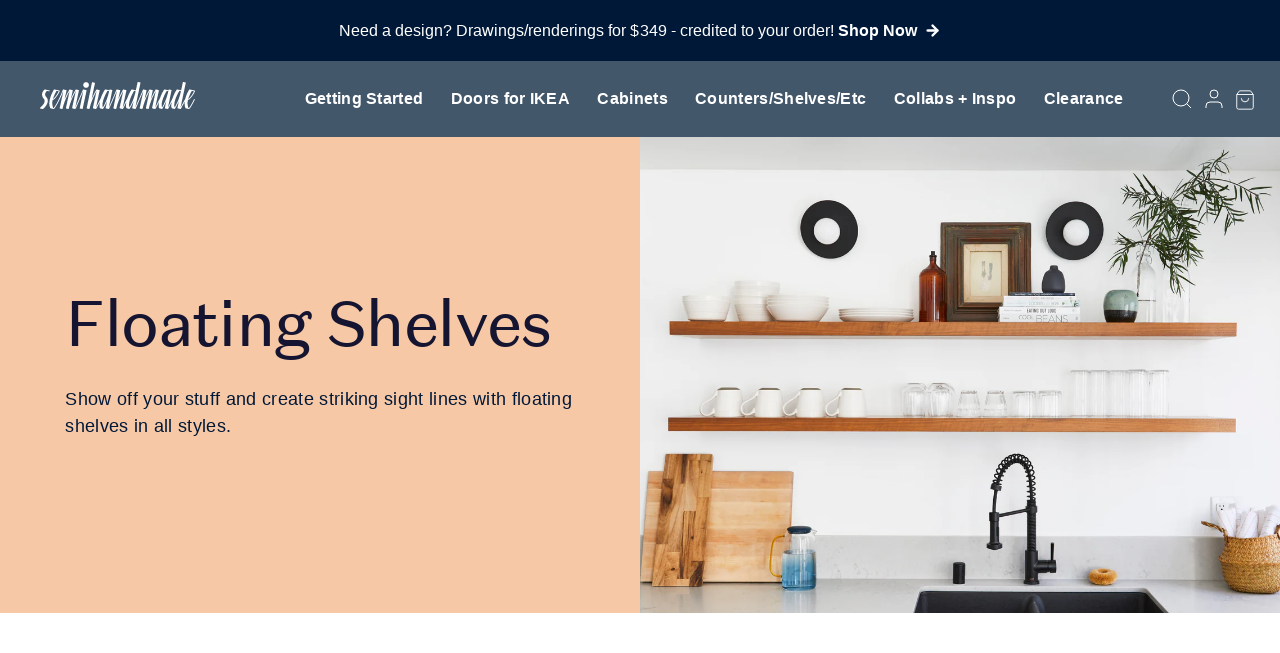

--- FILE ---
content_type: text/html; charset=utf-8
request_url: https://www.semihandmade.com/collections/floating-shelves?page=4
body_size: 71410
content:
<!DOCTYPE html>
<html class="no-js supports-no-cookies" lang="en">
	<head>
	<script id="pandectes-rules">   /* PANDECTES-GDPR: DO NOT MODIFY AUTO GENERATED CODE OF THIS SCRIPT */      window.PandectesSettings = {"store":{"id":1876812,"plan":"basic","theme":"semihandmade/master","primaryLocale":"en","adminMode":false,"headless":false,"storefrontRootDomain":"","checkoutRootDomain":"","storefrontAccessToken":""},"tsPublished":1757746742,"declaration":{"showPurpose":false,"showProvider":false,"declIntroText":"We use cookies to optimize website functionality, analyze the performance, and provide personalized experience to you. Some cookies are essential to make the website operate and function correctly. Those cookies cannot be disabled. In this window you can manage your preference of cookies.","showDateGenerated":true},"language":{"unpublished":[],"languageMode":"Single","fallbackLanguage":"en","languageDetection":"browser","languagesSupported":[]},"texts":{"managed":{"headerText":{"en":"We respect your privacy"},"consentText":{"en":"This website uses cookies to ensure you get the best experience."},"linkText":{"en":"Learn more"},"imprintText":{"en":"Imprint"},"googleLinkText":{"en":"Google's Privacy Terms"},"allowButtonText":{"en":"Accept"},"denyButtonText":{"en":"Decline"},"dismissButtonText":{"en":"Ok"},"leaveSiteButtonText":{"en":"Leave this site"},"preferencesButtonText":{"en":"Preferences"},"cookiePolicyText":{"en":"Cookie policy"},"preferencesPopupTitleText":{"en":"Manage consent preferences"},"preferencesPopupIntroText":{"en":"We use cookies to optimize website functionality, analyze the performance, and provide personalized experience to you. Some cookies are essential to make the website operate and function correctly. Those cookies cannot be disabled. In this window you can manage your preference of cookies."},"preferencesPopupSaveButtonText":{"en":"Save preferences"},"preferencesPopupCloseButtonText":{"en":"Close"},"preferencesPopupAcceptAllButtonText":{"en":"Accept all"},"preferencesPopupRejectAllButtonText":{"en":"Reject all"},"cookiesDetailsText":{"en":"Cookies details"},"preferencesPopupAlwaysAllowedText":{"en":"Always allowed"},"accessSectionParagraphText":{"en":"You have the right to request access to your data at any time."},"accessSectionTitleText":{"en":"Data portability"},"accessSectionAccountInfoActionText":{"en":"Personal data"},"accessSectionDownloadReportActionText":{"en":"Request export"},"accessSectionGDPRRequestsActionText":{"en":"Data subject requests"},"accessSectionOrdersRecordsActionText":{"en":"Orders"},"rectificationSectionParagraphText":{"en":"You have the right to request your data to be updated whenever you think it is appropriate."},"rectificationSectionTitleText":{"en":"Data Rectification"},"rectificationCommentPlaceholder":{"en":"Describe what you want to be updated"},"rectificationCommentValidationError":{"en":"Comment is required"},"rectificationSectionEditAccountActionText":{"en":"Request an update"},"erasureSectionTitleText":{"en":"Right to be forgotten"},"erasureSectionParagraphText":{"en":"You have the right to ask all your data to be erased. After that, you will no longer be able to access your account."},"erasureSectionRequestDeletionActionText":{"en":"Request personal data deletion"},"consentDate":{"en":"Consent date"},"consentId":{"en":"Consent ID"},"consentSectionChangeConsentActionText":{"en":"Change consent preference"},"consentSectionConsentedText":{"en":"You consented to the cookies policy of this website on"},"consentSectionNoConsentText":{"en":"You have not consented to the cookies policy of this website."},"consentSectionTitleText":{"en":"Your cookie consent"},"consentStatus":{"en":"Consent preference"},"confirmationFailureMessage":{"en":"Your request was not verified. Please try again and if problem persists, contact store owner for assistance"},"confirmationFailureTitle":{"en":"A problem occurred"},"confirmationSuccessMessage":{"en":"We will soon get back to you as to your request."},"confirmationSuccessTitle":{"en":"Your request is verified"},"guestsSupportEmailFailureMessage":{"en":"Your request was not submitted. Please try again and if problem persists, contact store owner for assistance."},"guestsSupportEmailFailureTitle":{"en":"A problem occurred"},"guestsSupportEmailPlaceholder":{"en":"E-mail address"},"guestsSupportEmailSuccessMessage":{"en":"If you are registered as a customer of this store, you will soon receive an email with instructions on how to proceed."},"guestsSupportEmailSuccessTitle":{"en":"Thank you for your request"},"guestsSupportEmailValidationError":{"en":"Email is not valid"},"guestsSupportInfoText":{"en":"Please login with your customer account to further proceed."},"submitButton":{"en":"Submit"},"submittingButton":{"en":"Submitting..."},"cancelButton":{"en":"Cancel"},"declIntroText":{"en":"We use cookies to optimize website functionality, analyze the performance, and provide personalized experience to you. Some cookies are essential to make the website operate and function correctly. Those cookies cannot be disabled. In this window you can manage your preference of cookies."},"declName":{"en":"Name"},"declPurpose":{"en":"Purpose"},"declType":{"en":"Type"},"declRetention":{"en":"Retention"},"declProvider":{"en":"Provider"},"declFirstParty":{"en":"First-party"},"declThirdParty":{"en":"Third-party"},"declSeconds":{"en":"seconds"},"declMinutes":{"en":"minutes"},"declHours":{"en":"hours"},"declDays":{"en":"days"},"declMonths":{"en":"months"},"declYears":{"en":"years"},"declSession":{"en":"Session"},"declDomain":{"en":"Domain"},"declPath":{"en":"Path"}},"categories":{"strictlyNecessaryCookiesTitleText":{"en":"Strictly necessary cookies"},"strictlyNecessaryCookiesDescriptionText":{"en":"These cookies are essential in order to enable you to move around the website and use its features, such as accessing secure areas of the website. The website cannot function properly without these cookies."},"functionalityCookiesTitleText":{"en":"Functional cookies"},"functionalityCookiesDescriptionText":{"en":"These cookies enable the site to provide enhanced functionality and personalisation. They may be set by us or by third party providers whose services we have added to our pages. If you do not allow these cookies then some or all of these services may not function properly."},"performanceCookiesTitleText":{"en":"Performance cookies"},"performanceCookiesDescriptionText":{"en":"These cookies enable us to monitor and improve the performance of our website. For example, they allow us to count visits, identify traffic sources and see which parts of the site are most popular."},"targetingCookiesTitleText":{"en":"Targeting cookies"},"targetingCookiesDescriptionText":{"en":"These cookies may be set through our site by our advertising partners. They may be used by those companies to build a profile of your interests and show you relevant adverts on other sites.    They do not store directly personal information, but are based on uniquely identifying your browser and internet device. If you do not allow these cookies, you will experience less targeted advertising."},"unclassifiedCookiesTitleText":{"en":"Unclassified cookies"},"unclassifiedCookiesDescriptionText":{"en":"Unclassified cookies are cookies that we are in the process of classifying, together with the providers of individual cookies."}},"auto":{}},"library":{"previewMode":false,"fadeInTimeout":0,"defaultBlocked":7,"showLink":true,"showImprintLink":false,"showGoogleLink":false,"enabled":true,"cookie":{"expiryDays":365,"secure":true,"domain":""},"dismissOnScroll":false,"dismissOnWindowClick":false,"dismissOnTimeout":false,"palette":{"popup":{"background":"#FFFFFF","backgroundForCalculations":{"a":1,"b":255,"g":255,"r":255},"text":"#000000"},"button":{"background":"transparent","backgroundForCalculations":{"a":1,"b":255,"g":255,"r":255},"text":"#000000","textForCalculation":{"a":1,"b":0,"g":0,"r":0},"border":"#000000"}},"content":{"href":"https://semihandmadedoors.myshopify.com/policies/privacy-policy","imprintHref":"/","close":"&#10005;","target":"","logo":"<img class=\"cc-banner-logo\" style=\"max-height: 40px;\" src=\"https://cdn.shopify.com/s/files/1/0187/6812/t/247/assets/pandectes-logo.png?v=1716481110\" alt=\"Cookie banner\" />"},"window":"<div role=\"dialog\" aria-label=\"{{header}}\" aria-describedby=\"cookieconsent:desc\" id=\"pandectes-banner\" class=\"cc-window-wrapper cc-top-wrapper\"><div class=\"pd-cookie-banner-window cc-window {{classes}}\"><!--googleoff: all-->{{children}}<!--googleon: all--></div></div>","compliance":{"opt-both":"<div class=\"cc-compliance cc-highlight\">{{deny}}{{allow}}</div>"},"type":"opt-both","layouts":{"basic":"{{logo}}{{messagelink}}{{compliance}}{{close}}"},"position":"top","theme":"wired","revokable":true,"animateRevokable":false,"revokableReset":false,"revokableLogoUrl":"https://cdn.shopify.com/s/files/1/0187/6812/t/247/assets/pandectes-reopen-logo.png?v=1716481111","revokablePlacement":"bottom-left","revokableMarginHorizontal":15,"revokableMarginVertical":15,"static":false,"autoAttach":true,"hasTransition":true,"blacklistPage":[""],"elements":{"close":"<button aria-label=\"Close\" type=\"button\" class=\"cc-close\">{{close}}</button>","dismiss":"<button type=\"button\" class=\"cc-btn cc-btn-decision cc-dismiss\">{{dismiss}}</button>","allow":"<button type=\"button\" class=\"cc-btn cc-btn-decision cc-allow\">{{allow}}</button>","deny":"<button type=\"button\" class=\"cc-btn cc-btn-decision cc-deny\">{{deny}}</button>","preferences":"<button type=\"button\" class=\"cc-btn cc-settings\" onclick=\"Pandectes.fn.openPreferences()\">{{preferences}}</button>"}},"geolocation":{"brOnly":false,"caOnly":false,"chOnly":false,"euOnly":false,"jpOnly":false,"thOnly":false,"canadaOnly":false,"canadaLaw25":false,"canadaPipeda":false,"globalVisibility":true},"dsr":{"guestsSupport":false,"accessSectionDownloadReportAuto":false},"banner":{"resetTs":1707433946,"extraCss":"        .cc-banner-logo {max-width: 24em!important;}    @media(min-width: 768px) {.cc-window.cc-floating{max-width: 24em!important;width: 24em!important;}}    .cc-message, .pd-cookie-banner-window .cc-header, .cc-logo {text-align: left}    .cc-window-wrapper{z-index: 2147483647;}    .cc-window{z-index: 2147483647;font-family: inherit;}    .pd-cookie-banner-window .cc-header{font-family: inherit;}    .pd-cp-ui{font-family: inherit; background-color: #FFFFFF;color:#000000;}    button.pd-cp-btn, a.pd-cp-btn{}    input + .pd-cp-preferences-slider{background-color: rgba(0, 0, 0, 0.3)}    .pd-cp-scrolling-section::-webkit-scrollbar{background-color: rgba(0, 0, 0, 0.3)}    input:checked + .pd-cp-preferences-slider{background-color: rgba(0, 0, 0, 1)}    .pd-cp-scrolling-section::-webkit-scrollbar-thumb {background-color: rgba(0, 0, 0, 1)}    .pd-cp-ui-close{color:#000000;}    .pd-cp-preferences-slider:before{background-color: #FFFFFF}    .pd-cp-title:before {border-color: #000000!important}    .pd-cp-preferences-slider{background-color:#000000}    .pd-cp-toggle{color:#000000!important}    @media(max-width:699px) {.pd-cp-ui-close-top svg {fill: #000000}}    .pd-cp-toggle:hover,.pd-cp-toggle:visited,.pd-cp-toggle:active{color:#000000!important}    .pd-cookie-banner-window {box-shadow: 0 0 18px rgb(0 0 0 / 20%);}  ","customJavascript":{},"showPoweredBy":false,"logoHeight":40,"hybridStrict":false,"cookiesBlockedByDefault":"7","isActive":false,"implicitSavePreferences":false,"cookieIcon":false,"blockBots":false,"showCookiesDetails":true,"hasTransition":true,"blockingPage":false,"showOnlyLandingPage":false,"leaveSiteUrl":"https://www.google.com","linkRespectStoreLang":false},"cookies":{"0":[{"name":"secure_customer_sig","type":"http","domain":"www.semihandmade.com","path":"/","provider":"Shopify","firstParty":true,"retention":"1 year(s)","expires":1,"unit":"declYears","purpose":{"en":"Used in connection with customer login."}},{"name":"localization","type":"http","domain":"www.semihandmade.com","path":"/","provider":"Shopify","firstParty":true,"retention":"1 year(s)","expires":1,"unit":"declYears","purpose":{"en":"Shopify store localization"}},{"name":"cart_currency","type":"http","domain":"www.semihandmade.com","path":"/","provider":"Shopify","firstParty":true,"retention":"2 ","expires":2,"unit":"declSession","purpose":{"en":"The cookie is necessary for the secure checkout and payment function on the website. This function is provided by shopify.com."}},{"name":"_cmp_a","type":"http","domain":".semihandmade.com","path":"/","provider":"Shopify","firstParty":false,"retention":"1 day(s)","expires":1,"unit":"declDays","purpose":{"en":"Used for managing customer privacy settings."}},{"name":"shopify_pay_redirect","type":"http","domain":"www.semihandmade.com","path":"/","provider":"Shopify","firstParty":true,"retention":"1 hour(s)","expires":1,"unit":"declHours","purpose":{"en":"The cookie is necessary for the secure checkout and payment function on the website. This function is provided by shopify.com."}},{"name":"_tracking_consent","type":"http","domain":".semihandmade.com","path":"/","provider":"Shopify","firstParty":false,"retention":"1 year(s)","expires":1,"unit":"declYears","purpose":{"en":"Tracking preferences."}},{"name":"keep_alive","type":"http","domain":"www.semihandmade.com","path":"/","provider":"Shopify","firstParty":true,"retention":"30 minute(s)","expires":30,"unit":"declMinutes","purpose":{"en":"Used in connection with buyer localization."}},{"name":"cookietest","type":"http","domain":"www.semihandmade.com","path":"/","provider":"Shopify","firstParty":true,"retention":"Session","expires":1,"unit":"declSeconds","purpose":{"en":"Used to ensure our systems are working correctly."}},{"name":"wpm-domain-test","type":"http","domain":"com","path":"/","provider":"Shopify","firstParty":false,"retention":"Session","expires":1,"unit":"declSeconds","purpose":{"en":"Used to test the storage of parameters about products added to the cart or payment currency"}},{"name":"_secure_session_id","type":"http","domain":"www.semihandmade.com","path":"/","provider":"Shopify","firstParty":true,"retention":"1 month(s)","expires":1,"unit":"declMonths","purpose":{"en":"Used in connection with navigation through a storefront."}}],"1":[{"name":"_dd_s","type":"http","domain":"www.semihandmade.com","path":"/","provider":"Datadog","firstParty":true,"retention":"15 minute(s)","expires":15,"unit":"declMinutes","purpose":{"en":"Registers the website's speed and performance."}},{"name":"_hjSessionUser_1203850","type":"http","domain":".semihandmade.com","path":"/","provider":"Hotjar","firstParty":false,"retention":"1 year(s)","expires":1,"unit":"declYears","purpose":{"en":""}},{"name":"_hjSession_1203850","type":"http","domain":".semihandmade.com","path":"/","provider":"Hotjar","firstParty":false,"retention":"30 minute(s)","expires":30,"unit":"declMinutes","purpose":{"en":""}}],"2":[{"name":"_shopify_y","type":"http","domain":".semihandmade.com","path":"/","provider":"Shopify","firstParty":false,"retention":"1 year(s)","expires":1,"unit":"declYears","purpose":{"en":"Shopify analytics."}},{"name":"_orig_referrer","type":"http","domain":".semihandmade.com","path":"/","provider":"Shopify","firstParty":false,"retention":"2 ","expires":2,"unit":"declSession","purpose":{"en":"Tracks landing pages."}},{"name":"_landing_page","type":"http","domain":".semihandmade.com","path":"/","provider":"Shopify","firstParty":false,"retention":"2 ","expires":2,"unit":"declSession","purpose":{"en":"Tracks landing pages."}},{"name":"_shopify_s","type":"http","domain":".semihandmade.com","path":"/","provider":"Shopify","firstParty":false,"retention":"30 minute(s)","expires":30,"unit":"declMinutes","purpose":{"en":"Shopify analytics."}},{"name":"_shopify_sa_t","type":"http","domain":".semihandmade.com","path":"/","provider":"Shopify","firstParty":false,"retention":"30 minute(s)","expires":30,"unit":"declMinutes","purpose":{"en":"Shopify analytics relating to marketing & referrals."}},{"name":"_shopify_sa_p","type":"http","domain":".semihandmade.com","path":"/","provider":"Shopify","firstParty":false,"retention":"30 minute(s)","expires":30,"unit":"declMinutes","purpose":{"en":"Shopify analytics relating to marketing & referrals."}},{"name":"_gid","type":"http","domain":".semihandmade.com","path":"/","provider":"Google","firstParty":false,"retention":"1 day(s)","expires":1,"unit":"declDays","purpose":{"en":"Cookie is placed by Google Analytics to count and track pageviews."}},{"name":"_gat","type":"http","domain":".semihandmade.com","path":"/","provider":"Google","firstParty":false,"retention":"1 minute(s)","expires":1,"unit":"declMinutes","purpose":{"en":"Cookie is placed by Google Analytics to filter requests from bots."}},{"name":"_ga","type":"http","domain":".semihandmade.com","path":"/","provider":"Google","firstParty":false,"retention":"1 year(s)","expires":1,"unit":"declYears","purpose":{"en":"Cookie is set by Google Analytics with unknown functionality"}},{"name":"_shopify_s","type":"http","domain":"com","path":"/","provider":"Shopify","firstParty":false,"retention":"Session","expires":1,"unit":"declSeconds","purpose":{"en":"Shopify analytics."}},{"name":"_ga_Z3BHN8FXZ2","type":"http","domain":".semihandmade.com","path":"/","provider":"Google","firstParty":false,"retention":"1 year(s)","expires":1,"unit":"declYears","purpose":{"en":""}},{"name":"_ga_KFW07C8Z91","type":"http","domain":".semihandmade.com","path":"/","provider":"Google","firstParty":false,"retention":"1 year(s)","expires":1,"unit":"declYears","purpose":{"en":""}}],"4":[{"name":"_gcl_au","type":"http","domain":".semihandmade.com","path":"/","provider":"Google","firstParty":false,"retention":"3 month(s)","expires":3,"unit":"declMonths","purpose":{"en":"Cookie is placed by Google Tag Manager to track conversions."}},{"name":"__kla_id","type":"http","domain":"www.semihandmade.com","path":"/","provider":"Klaviyo","firstParty":true,"retention":"1 year(s)","expires":1,"unit":"declYears","purpose":{"en":"Tracks when someone clicks through a Klaviyo email to your website."}},{"name":"_ttp","type":"http","domain":".tiktok.com","path":"/","provider":"TikTok","firstParty":false,"retention":"1 year(s)","expires":1,"unit":"declYears","purpose":{"en":"To measure and improve the performance of your advertising campaigns and to personalize the user's experience (including ads) on TikTok."}},{"name":"IDE","type":"http","domain":".doubleclick.net","path":"/","provider":"Google","firstParty":false,"retention":"1 year(s)","expires":1,"unit":"declYears","purpose":{"en":"To measure the visitors’ actions after they click through from an advert. Expires after 1 year."}},{"name":"_fbp","type":"http","domain":".semihandmade.com","path":"/","provider":"Facebook","firstParty":false,"retention":"3 month(s)","expires":3,"unit":"declMonths","purpose":{"en":"Cookie is placed by Facebook to track visits across websites."}},{"name":"_pin_unauth","type":"http","domain":".semihandmade.com","path":"/","provider":"Pinterest","firstParty":false,"retention":"1 year(s)","expires":1,"unit":"declYears","purpose":{"en":"Used to group actions for users who cannot be identified by Pinterest."}},{"name":"_tt_enable_cookie","type":"http","domain":".semihandmade.com","path":"/","provider":"TikTok","firstParty":false,"retention":"1 year(s)","expires":1,"unit":"declYears","purpose":{"en":"Used to identify a visitor."}},{"name":"_ttp","type":"http","domain":".semihandmade.com","path":"/","provider":"TikTok","firstParty":false,"retention":"1 year(s)","expires":1,"unit":"declYears","purpose":{"en":"To measure and improve the performance of your advertising campaigns and to personalize the user's experience (including ads) on TikTok."}},{"name":"wpm-domain-test","type":"http","domain":"semihandmade.com","path":"/","provider":"Shopify","firstParty":false,"retention":"Session","expires":1,"unit":"declSeconds","purpose":{"en":"Used to test the storage of parameters about products added to the cart or payment currency"}},{"name":"wpm-domain-test","type":"http","domain":"www.semihandmade.com","path":"/","provider":"Shopify","firstParty":true,"retention":"Session","expires":1,"unit":"declSeconds","purpose":{"en":"Used to test the storage of parameters about products added to the cart or payment currency"}}],"8":[{"name":"tracker_device","type":"http","domain":".affirm.com","path":"/","provider":"Unknown","firstParty":false,"retention":"1 year(s)","expires":1,"unit":"declYears","purpose":{"en":""}},{"name":"DUMMY_COOKIE","type":"http","domain":".affirm.com","path":"/","provider":"Unknown","firstParty":false,"retention":"Session","expires":-54,"unit":"declYears","purpose":{"en":""}},{"name":"_cfuvid","type":"http","domain":".affirm.com","path":"/","provider":"Unknown","firstParty":false,"retention":"Session","expires":-54,"unit":"declYears","purpose":{"en":""}},{"name":"t_v2_s","type":"http","domain":".affirm.com","path":"/","provider":"Unknown","firstParty":false,"retention":"1 year(s)","expires":1,"unit":"declYears","purpose":{"en":""}},{"name":"3060738.3440491","type":"http","domain":".affirm.com","path":"/","provider":"Unknown","firstParty":false,"retention":"1 year(s)","expires":1,"unit":"declYears","purpose":{"en":""}},{"name":"session","type":"http","domain":"api-cf.affirm.com","path":"/","provider":"Unknown","firstParty":false,"retention":"1 year(s)","expires":1,"unit":"declYears","purpose":{"en":""}},{"name":"tracker_device","type":"http","domain":"www.semihandmade.com","path":"/","provider":"Unknown","firstParty":true,"retention":"1 year(s)","expires":1,"unit":"declYears","purpose":{"en":""}},{"name":"ar_debug","type":"http","domain":".pinterest.com","path":"/","provider":"Unknown","firstParty":false,"retention":"1 year(s)","expires":1,"unit":"declYears","purpose":{"en":""}},{"name":"fcaid","type":"http","domain":"www.semihandmade.com","path":"/","provider":"Unknown","firstParty":true,"retention":"1 year(s)","expires":1,"unit":"declYears","purpose":{"en":""}},{"name":"frontChatChannelToken","type":"http","domain":"www.semihandmade.com","path":"/","provider":"Unknown","firstParty":true,"retention":"1 year(s)","expires":1,"unit":"declYears","purpose":{"en":""}},{"name":"fcuid","type":"http","domain":"www.semihandmade.com","path":"/","provider":"Unknown","firstParty":true,"retention":"1 year(s)","expires":1,"unit":"declYears","purpose":{"en":""}},{"name":"fccid","type":"http","domain":"www.semihandmade.com","path":"/","provider":"Unknown","firstParty":true,"retention":"1 year(s)","expires":1,"unit":"declYears","purpose":{"en":""}},{"name":"_hjTLDTest","type":"http","domain":"semihandmade.com","path":"/","provider":"Unknown","firstParty":false,"retention":"Session","expires":1,"unit":"declSeconds","purpose":{"en":""}}]},"blocker":{"isActive":false,"googleConsentMode":{"id":"","analyticsId":"","isActive":false,"adStorageCategory":4,"analyticsStorageCategory":2,"personalizationStorageCategory":1,"functionalityStorageCategory":1,"customEvent":true,"securityStorageCategory":0,"redactData":true,"urlPassthrough":false,"dataLayerProperty":"dataLayer"},"facebookPixel":{"id":"","isActive":false,"ldu":false},"microsoft":{},"rakuten":{"isActive":false,"cmp":false,"ccpa":false},"gpcIsActive":false,"clarity":{},"defaultBlocked":7,"patterns":{"whiteList":[],"blackList":{"1":[],"2":[],"4":[],"8":[]},"iframesWhiteList":[],"iframesBlackList":{"1":[],"2":[],"4":[],"8":[]},"beaconsWhiteList":[],"beaconsBlackList":{"1":[],"2":[],"4":[],"8":[]}}}}      !function(){"use strict";window.PandectesRules=window.PandectesRules||{},window.PandectesRules.manualBlacklist={1:[],2:[],4:[]},window.PandectesRules.blacklistedIFrames={1:[],2:[],4:[]},window.PandectesRules.blacklistedCss={1:[],2:[],4:[]},window.PandectesRules.blacklistedBeacons={1:[],2:[],4:[]};const e="javascript/blocked",t=["US-CA","US-VA","US-CT","US-UT","US-CO","US-MT","US-TX","US-OR","US-IA","US-NE","US-NH","US-DE","US-NJ","US-TN","US-MN"],n=["AT","BE","BG","HR","CY","CZ","DK","EE","FI","FR","DE","GR","HU","IE","IT","LV","LT","LU","MT","NL","PL","PT","RO","SK","SI","ES","SE","GB","LI","NO","IS"];function a(e){return new RegExp(e.replace(/[/\\.+?$()]/g,"\\$&").replace("*","(.*)"))}const o=(e,t="log")=>{new URLSearchParams(window.location.search).get("log")&&console[t](`PandectesRules: ${e}`)};function s(e){const t=document.createElement("script");t.async=!0,t.src=e,document.head.appendChild(t)}const r=window.PandectesRulesSettings||window.PandectesSettings,i=function(){if(void 0!==window.dataLayer&&Array.isArray(window.dataLayer)){if(window.dataLayer.some((e=>"pandectes_full_scan"===e.event)))return!0}return!1}(),c=((e="_pandectes_gdpr")=>{const t=("; "+document.cookie).split("; "+e+"=");let n;if(t.length<2)n={};else{const e=t.pop().split(";");n=window.atob(e.shift())}const a=(e=>{try{return JSON.parse(e)}catch(e){return!1}})(n);return!1!==a?a:n})(),{banner:{isActive:l},blocker:{defaultBlocked:d,patterns:u}}=r,g=c&&null!==c.preferences&&void 0!==c.preferences?c.preferences:null,p=i?0:l?null===g?d:g:0,f={1:!(1&p),2:!(2&p),4:!(4&p)},{blackList:h,whiteList:w,iframesBlackList:y,iframesWhiteList:m,beaconsBlackList:b,beaconsWhiteList:k}=u,_={blackList:[],whiteList:[],iframesBlackList:{1:[],2:[],4:[],8:[]},iframesWhiteList:[],beaconsBlackList:{1:[],2:[],4:[],8:[]},beaconsWhiteList:[]};[1,2,4].map((e=>{f[e]||(_.blackList.push(...h[e].length?h[e].map(a):[]),_.iframesBlackList[e]=y[e].length?y[e].map(a):[],_.beaconsBlackList[e]=b[e].length?b[e].map(a):[])})),_.whiteList=w.length?w.map(a):[],_.iframesWhiteList=m.length?m.map(a):[],_.beaconsWhiteList=k.length?k.map(a):[];const S={scripts:[],iframes:{1:[],2:[],4:[]},beacons:{1:[],2:[],4:[]},css:{1:[],2:[],4:[]}},L=(t,n)=>t&&(!n||n!==e)&&(!_.blackList||_.blackList.some((e=>e.test(t))))&&(!_.whiteList||_.whiteList.every((e=>!e.test(t)))),v=(e,t)=>{const n=_.iframesBlackList[t],a=_.iframesWhiteList;return e&&(!n||n.some((t=>t.test(e))))&&(!a||a.every((t=>!t.test(e))))},C=(e,t)=>{const n=_.beaconsBlackList[t],a=_.beaconsWhiteList;return e&&(!n||n.some((t=>t.test(e))))&&(!a||a.every((t=>!t.test(e))))},A=new MutationObserver((e=>{for(let t=0;t<e.length;t++){const{addedNodes:n}=e[t];for(let e=0;e<n.length;e++){const t=n[e],a=t.dataset&&t.dataset.cookiecategory;if(1===t.nodeType&&"LINK"===t.tagName){const e=t.dataset&&t.dataset.href;if(e&&a)switch(a){case"functionality":case"C0001":S.css[1].push(e);break;case"performance":case"C0002":S.css[2].push(e);break;case"targeting":case"C0003":S.css[4].push(e)}}}}}));var $=new MutationObserver((t=>{for(let n=0;n<t.length;n++){const{addedNodes:a}=t[n];for(let t=0;t<a.length;t++){const n=a[t],s=n.src||n.dataset&&n.dataset.src,r=n.dataset&&n.dataset.cookiecategory;if(1===n.nodeType&&"IFRAME"===n.tagName){if(s){let e=!1;v(s,1)||"functionality"===r||"C0001"===r?(e=!0,S.iframes[1].push(s)):v(s,2)||"performance"===r||"C0002"===r?(e=!0,S.iframes[2].push(s)):(v(s,4)||"targeting"===r||"C0003"===r)&&(e=!0,S.iframes[4].push(s)),e&&(n.removeAttribute("src"),n.setAttribute("data-src",s))}}else if(1===n.nodeType&&"IMG"===n.tagName){if(s){let e=!1;C(s,1)?(e=!0,S.beacons[1].push(s)):C(s,2)?(e=!0,S.beacons[2].push(s)):C(s,4)&&(e=!0,S.beacons[4].push(s)),e&&(n.removeAttribute("src"),n.setAttribute("data-src",s))}}else if(1===n.nodeType&&"SCRIPT"===n.tagName){const t=n.type;let a=!1;if(L(s,t)?(o(`rule blocked: ${s}`),a=!0):s&&r?o(`manually blocked @ ${r}: ${s}`):r&&o(`manually blocked @ ${r}: inline code`),a){S.scripts.push([n,t]),n.type=e;const a=function(t){n.getAttribute("type")===e&&t.preventDefault(),n.removeEventListener("beforescriptexecute",a)};n.addEventListener("beforescriptexecute",a),n.parentElement&&n.parentElement.removeChild(n)}}}}}));const P=document.createElement,E={src:Object.getOwnPropertyDescriptor(HTMLScriptElement.prototype,"src"),type:Object.getOwnPropertyDescriptor(HTMLScriptElement.prototype,"type")};window.PandectesRules.unblockCss=e=>{const t=S.css[e]||[];t.length&&o(`Unblocking CSS for ${e}`),t.forEach((e=>{const t=document.querySelector(`link[data-href^="${e}"]`);t.removeAttribute("data-href"),t.href=e})),S.css[e]=[]},window.PandectesRules.unblockIFrames=e=>{const t=S.iframes[e]||[];t.length&&o(`Unblocking IFrames for ${e}`),_.iframesBlackList[e]=[],t.forEach((e=>{const t=document.querySelector(`iframe[data-src^="${e}"]`);t.removeAttribute("data-src"),t.src=e})),S.iframes[e]=[]},window.PandectesRules.unblockBeacons=e=>{const t=S.beacons[e]||[];t.length&&o(`Unblocking Beacons for ${e}`),_.beaconsBlackList[e]=[],t.forEach((e=>{const t=document.querySelector(`img[data-src^="${e}"]`);t.removeAttribute("data-src"),t.src=e})),S.beacons[e]=[]},window.PandectesRules.unblockInlineScripts=function(e){const t=1===e?"functionality":2===e?"performance":"targeting",n=document.querySelectorAll(`script[type="javascript/blocked"][data-cookiecategory="${t}"]`);o(`unblockInlineScripts: ${n.length} in ${t}`),n.forEach((function(e){const t=document.createElement("script");t.type="text/javascript",e.hasAttribute("src")?t.src=e.getAttribute("src"):t.textContent=e.textContent,document.head.appendChild(t),e.parentNode.removeChild(e)}))},window.PandectesRules.unblockInlineCss=function(e){const t=1===e?"functionality":2===e?"performance":"targeting",n=document.querySelectorAll(`link[data-cookiecategory="${t}"]`);o(`unblockInlineCss: ${n.length} in ${t}`),n.forEach((function(e){e.href=e.getAttribute("data-href")}))},window.PandectesRules.unblock=function(e){e.length<1?(_.blackList=[],_.whiteList=[],_.iframesBlackList=[],_.iframesWhiteList=[]):(_.blackList&&(_.blackList=_.blackList.filter((t=>e.every((e=>"string"==typeof e?!t.test(e):e instanceof RegExp?t.toString()!==e.toString():void 0))))),_.whiteList&&(_.whiteList=[..._.whiteList,...e.map((e=>{if("string"==typeof e){const t=".*"+a(e)+".*";if(_.whiteList.every((e=>e.toString()!==t.toString())))return new RegExp(t)}else if(e instanceof RegExp&&_.whiteList.every((t=>t.toString()!==e.toString())))return e;return null})).filter(Boolean)]));let t=0;[...S.scripts].forEach((([e,n],a)=>{if(function(e){const t=e.getAttribute("src");return _.blackList&&_.blackList.every((e=>!e.test(t)))||_.whiteList&&_.whiteList.some((e=>e.test(t)))}(e)){const o=document.createElement("script");for(let t=0;t<e.attributes.length;t++){let n=e.attributes[t];"src"!==n.name&&"type"!==n.name&&o.setAttribute(n.name,e.attributes[t].value)}o.setAttribute("src",e.src),o.setAttribute("type",n||"application/javascript"),document.head.appendChild(o),S.scripts.splice(a-t,1),t++}})),0==_.blackList.length&&0===_.iframesBlackList[1].length&&0===_.iframesBlackList[2].length&&0===_.iframesBlackList[4].length&&0===_.beaconsBlackList[1].length&&0===_.beaconsBlackList[2].length&&0===_.beaconsBlackList[4].length&&(o("Disconnecting observers"),$.disconnect(),A.disconnect())};const{store:{adminMode:B,headless:T,storefrontRootDomain:R,checkoutRootDomain:I,storefrontAccessToken:O},banner:{isActive:N},blocker:U}=r,{defaultBlocked:D}=U;N&&function(e){if(window.Shopify&&window.Shopify.customerPrivacy)return void e();let t=null;window.Shopify&&window.Shopify.loadFeatures&&window.Shopify.trackingConsent?e():t=setInterval((()=>{window.Shopify&&window.Shopify.loadFeatures&&(clearInterval(t),window.Shopify.loadFeatures([{name:"consent-tracking-api",version:"0.1"}],(t=>{t?o("Shopify.customerPrivacy API - failed to load"):(o(`shouldShowBanner() -> ${window.Shopify.trackingConsent.shouldShowBanner()} | saleOfDataRegion() -> ${window.Shopify.trackingConsent.saleOfDataRegion()}`),e())})))}),10)}((()=>{!function(){const e=window.Shopify.trackingConsent;if(!1!==e.shouldShowBanner()||null!==g||7!==D)try{const t=B&&!(window.Shopify&&window.Shopify.AdminBarInjector);let n={preferences:!(1&p)||i||t,analytics:!(2&p)||i||t,marketing:!(4&p)||i||t};T&&(n.headlessStorefront=!0,n.storefrontRootDomain=R?.length?R:window.location.hostname,n.checkoutRootDomain=I?.length?I:`checkout.${window.location.hostname}`,n.storefrontAccessToken=O?.length?O:""),e.firstPartyMarketingAllowed()===n.marketing&&e.analyticsProcessingAllowed()===n.analytics&&e.preferencesProcessingAllowed()===n.preferences||e.setTrackingConsent(n,(function(e){e&&e.error?o("Shopify.customerPrivacy API - failed to setTrackingConsent"):o(`setTrackingConsent(${JSON.stringify(n)})`)}))}catch(e){o("Shopify.customerPrivacy API - exception")}}(),function(){if(T){const e=window.Shopify.trackingConsent,t=e.currentVisitorConsent();if(navigator.globalPrivacyControl&&""===t.sale_of_data){const t={sale_of_data:!1,headlessStorefront:!0};t.storefrontRootDomain=R?.length?R:window.location.hostname,t.checkoutRootDomain=I?.length?I:`checkout.${window.location.hostname}`,t.storefrontAccessToken=O?.length?O:"",e.setTrackingConsent(t,(function(e){e&&e.error?o(`Shopify.customerPrivacy API - failed to setTrackingConsent({${JSON.stringify(t)})`):o(`setTrackingConsent(${JSON.stringify(t)})`)}))}}}()}));const M="[Pandectes :: Google Consent Mode debug]:";function z(...e){const t=e[0],n=e[1],a=e[2];if("consent"!==t)return"config"===t?"config":void 0;const{ad_storage:o,ad_user_data:s,ad_personalization:r,functionality_storage:i,analytics_storage:c,personalization_storage:l,security_storage:d}=a,u={Command:t,Mode:n,ad_storage:o,ad_user_data:s,ad_personalization:r,functionality_storage:i,analytics_storage:c,personalization_storage:l,security_storage:d};return console.table(u),"default"===n&&("denied"===o&&"denied"===s&&"denied"===r&&"denied"===i&&"denied"===c&&"denied"===l||console.warn(`${M} all types in a "default" command should be set to "denied" except for security_storage that should be set to "granted"`)),n}let j=!1,x=!1;function q(e){e&&("default"===e?(j=!0,x&&console.warn(`${M} "default" command was sent but there was already an "update" command before it.`)):"update"===e?(x=!0,j||console.warn(`${M} "update" command was sent but there was no "default" command before it.`)):"config"===e&&(j||console.warn(`${M} a tag read consent state before a "default" command was sent.`)))}const{banner:{isActive:F,hybridStrict:W},geolocation:{caOnly:H=!1,euOnly:G=!1,brOnly:J=!1,jpOnly:V=!1,thOnly:K=!1,chOnly:Z=!1,zaOnly:Y=!1,canadaOnly:X=!1,globalVisibility:Q=!0},blocker:{defaultBlocked:ee=7,googleConsentMode:{isActive:te,onlyGtm:ne=!1,customEvent:ae,id:oe="",analyticsId:se="",adwordsId:re="",redactData:ie,urlPassthrough:ce,adStorageCategory:le,analyticsStorageCategory:de,functionalityStorageCategory:ue,personalizationStorageCategory:ge,securityStorageCategory:pe,dataLayerProperty:fe="dataLayer",waitForUpdate:he=0,useNativeChannel:we=!1,debugMode:ye=!1}}}=r;function me(){window[fe].push(arguments)}window[fe]=window[fe]||[];const be={hasInitialized:!1,useNativeChannel:!1,ads_data_redaction:!1,url_passthrough:!1,data_layer_property:"dataLayer",storage:{ad_storage:"granted",ad_user_data:"granted",ad_personalization:"granted",analytics_storage:"granted",functionality_storage:"granted",personalization_storage:"granted",security_storage:"granted"}};if(F&&te){ye&&(ke=fe||"dataLayer",window[ke].forEach((e=>{q(z(...e))})),window[ke].push=function(...e){return q(z(...e[0])),Array.prototype.push.apply(this,e)});const e=0===(ee&le)?"granted":"denied",a=0===(ee&de)?"granted":"denied",o=0===(ee&ue)?"granted":"denied",r=0===(ee&ge)?"granted":"denied",i=0===(ee&pe)?"granted":"denied";be.hasInitialized=!0,be.useNativeChannel=we,be.url_passthrough=ce,be.ads_data_redaction="denied"===e&&ie,be.storage.ad_storage=e,be.storage.ad_user_data=e,be.storage.ad_personalization=e,be.storage.analytics_storage=a,be.storage.functionality_storage=o,be.storage.personalization_storage=r,be.storage.security_storage=i,be.data_layer_property=fe||"dataLayer",me("set","developer_id.dMTZkMj",!0),be.ads_data_redaction&&me("set","ads_data_redaction",be.ads_data_redaction),be.url_passthrough&&me("set","url_passthrough",be.url_passthrough),function(){const e=p!==ee?{wait_for_update:he||500}:he?{wait_for_update:he}:{};Q&&!W?me("consent","default",{...be.storage,...e}):(me("consent","default",{...be.storage,...e,region:[...G||W?n:[],...H&&!W?t:[],...J&&!W?["BR"]:[],...V&&!W?["JP"]:[],...!1===X||W?[]:["CA"],...K&&!W?["TH"]:[],...Z&&!W?["CH"]:[],...Y&&!W?["ZA"]:[]]}),me("consent","default",{ad_storage:"granted",ad_user_data:"granted",ad_personalization:"granted",analytics_storage:"granted",functionality_storage:"granted",personalization_storage:"granted",security_storage:"granted",...e}));if(null!==g){const e=0===(p&le)?"granted":"denied",t=0===(p&de)?"granted":"denied",n=0===(p&ue)?"granted":"denied",a=0===(p&ge)?"granted":"denied",o=0===(p&pe)?"granted":"denied";be.storage.ad_storage=e,be.storage.ad_user_data=e,be.storage.ad_personalization=e,be.storage.analytics_storage=t,be.storage.functionality_storage=n,be.storage.personalization_storage=a,be.storage.security_storage=o,me("consent","update",be.storage)}me("js",new Date);const a="https://www.googletagmanager.com";if(oe.length){const e=oe.split(",");window[be.data_layer_property].push({"gtm.start":(new Date).getTime(),event:"gtm.js"});for(let t=0;t<e.length;t++){const n="dataLayer"!==be.data_layer_property?`&l=${be.data_layer_property}`:"";s(`${a}/gtm.js?id=${e[t].trim()}${n}`)}}if(se.length){const e=se.split(",");for(let t=0;t<e.length;t++){const n=e[t].trim();n.length&&(s(`${a}/gtag/js?id=${n}`),me("config",n,{send_page_view:!1}))}}if(re.length){const e=re.split(",");for(let t=0;t<e.length;t++){const n=e[t].trim();n.length&&(s(`${a}/gtag/js?id=${n}`),me("config",n,{allow_enhanced_conversions:!0}))}}}()}else if(ne){const e="https://www.googletagmanager.com";if(oe.length){const t=oe.split(",");for(let n=0;n<t.length;n++){const a="dataLayer"!==be.data_layer_property?`&l=${be.data_layer_property}`:"";s(`${e}/gtm.js?id=${t[n].trim()}${a}`)}}}var ke;const{blocker:{klaviyoIsActive:_e,googleConsentMode:{adStorageCategory:Se}}}=r;_e&&window.addEventListener("PandectesEvent_OnConsent",(function(e){const{preferences:t}=e.detail;if(null!=t){const e=0===(t&Se)?"granted":"denied";void 0!==window.klaviyo&&window.klaviyo.isIdentified()&&window.klaviyo.push(["identify",{ad_personalization:e,ad_user_data:e}])}}));const{banner:{revokableTrigger:Le}}=r;Le&&(window.onload=async()=>{for await(let e of((e,t=1e3,n=1e4)=>{const a=new WeakMap;return{async*[Symbol.asyncIterator](){const o=Date.now();for(;Date.now()-o<n;){const n=document.querySelectorAll(e);for(const e of n)a.has(e)||(a.set(e,!0),yield e);await new Promise((e=>setTimeout(e,t)))}}}})('a[href*="#reopenBanner"]'))e.onclick=e=>{e.preventDefault(),window.Pandectes.fn.revokeConsent()}});const{banner:{isActive:ve},blocker:{defaultBlocked:Ce=7,microsoft:{isActive:Ae,uetTags:$e,dataLayerProperty:Pe="uetq"},clarity:{isActive:Ee,id:Be}}}=r,Te={hasInitialized:!1,data_layer_property:"uetq",storage:{ad_storage:"granted"}};if(ve&&Ae){if(function(e,t,n){const a=new Date;a.setTime(a.getTime()+24*n*60*60*1e3);const o="expires="+a.toUTCString();document.cookie=`${e}=${t}; ${o}; path=/; secure; samesite=strict`}("_uetmsdns","0",365),$e.length){const e=$e.split(",");for(let t=0;t<e.length;t++)e[t].trim().length&&ze(e[t])}const e=4&Ce?"denied":"granted";if(Te.hasInitialized=!0,Te.storage.ad_storage=e,window[Pe]=window[Pe]||[],window[Pe].push("consent","default",Te.storage),null!==g){const e=4&p?"denied":"granted";Te.storage.ad_storage=e,window[Pe].push("consent","update",Te.storage)}}var Re,Ie,Oe,Ne,Ue,De,Me;function ze(e){const t=document.createElement("script");t.type="text/javascript",t.async=!0,t.src="//bat.bing.com/bat.js",t.onload=function(){const t={ti:e,cookieFlags:"SameSite=None;Secure"};t.q=window[Pe],window[Pe]=new UET(t),window[Pe].push("pageLoad")},document.head.appendChild(t)}Ee&&ve&&(Be.length&&(Re=window,Ie=document,Ne="script",Ue=Be,Re[Oe="clarity"]=Re[Oe]||function(){(Re[Oe].q=Re[Oe].q||[]).push(arguments)},(De=Ie.createElement(Ne)).async=1,De.src="https://www.clarity.ms/tag/"+Ue,(Me=Ie.getElementsByTagName(Ne)[0]).parentNode.insertBefore(De,Me)),window.addEventListener("PandectesEvent_OnConsent",(e=>{["new","revoke"].includes(e.detail?.consentType)&&"function"==typeof window.clarity&&(2&e.detail?.preferences?window.clarity("consent",!1):window.clarity("consent"))}))),window.PandectesRules.gcm=be;const{banner:{isActive:je},blocker:{isActive:xe}}=r;o(`Prefs: ${p} | Banner: ${je?"on":"off"} | Blocker: ${xe?"on":"off"}`);const qe=null===g&&/\/checkouts\//.test(window.location.pathname);0!==p&&!1===i&&xe&&!qe&&(o("Blocker will execute"),document.createElement=function(...t){if("script"!==t[0].toLowerCase())return P.bind?P.bind(document)(...t):P;const n=P.bind(document)(...t);try{Object.defineProperties(n,{src:{...E.src,set(t){L(t,n.type)&&E.type.set.call(this,e),E.src.set.call(this,t)}},type:{...E.type,get(){const t=E.type.get.call(this);return t===e||L(this.src,t)?null:t},set(t){const a=L(n.src,n.type)?e:t;E.type.set.call(this,a)}}}),n.setAttribute=function(t,a){if("type"===t){const t=L(n.src,n.type)?e:a;E.type.set.call(n,t)}else"src"===t?(L(a,n.type)&&E.type.set.call(n,e),E.src.set.call(n,a)):HTMLScriptElement.prototype.setAttribute.call(n,t,a)}}catch(e){console.warn("Yett: unable to prevent script execution for script src ",n.src,".\n",'A likely cause would be because you are using a third-party browser extension that monkey patches the "document.createElement" function.')}return n},$.observe(document.documentElement,{childList:!0,subtree:!0}),A.observe(document.documentElement,{childList:!0,subtree:!0}))}();
</script>
<meta charset="utf-8">
<meta name="viewport" content="width=device-width, initial-scale=1">
<meta name="theme-color" content="#e8eee6" media="(prefers-color-scheme: light)">
<meta name="theme-color" content="#e8eee6" media="(prefers-color-scheme: dark)">
<link rel="canonical" href="https://www.semihandmade.com/collections/floating-shelves?page=4">
<link rel="dns-prefetch" href="//cdn.shopify.com">
<link rel="dns-prefetch" href="//v.shopify.com"><link rel="icon" sizes="32x32" href="//www.semihandmade.com/cdn/shop/files/favicon-navy_4x_40bd9637-3d26-4667-a4a4-f0e64dd74068.png?crop=center&height=32&v=1613549050&width=32" type="image/png"><title>Floating Shelves | Wood Custom-Sized Shelves |Semihandmade &ndash; Page 4</title><meta name="description" content="Semihandmade floating shelves visually lighten your space, create clear sight lines and seamlessly weave color and texture into design. Select from our array of on-trend colors and materials."><meta property="og:type" content="website">
	<meta property="og:title" content="Floating Shelves">
	<meta property="og:image" content="http://www.semihandmade.com/cdn/shop/collections/floating-shelves.jpg?v=1712760084&width=2048">
	<meta property="og:image:secure_url" content="https://www.semihandmade.com/cdn/shop/collections/floating-shelves.jpg?v=1712760084&width=2048"><meta property="og:description" content="Semihandmade floating shelves visually lighten your space, create clear sight lines and seamlessly weave color and texture into design. Select from our array of on-trend colors and materials."><meta property="og:url" content="https://www.semihandmade.com/collections/floating-shelves?page=4">
<meta property="og:site_name" content="Semihandmade"><meta name="twitter:card" content="summary"><meta name="twitter:title" content="Floating Shelves">
	<meta name="twitter:description" content="Show off your stuff and create striking sight lines with floating shelves in all styles.">
	<meta name="twitter:image" content="https://www.semihandmade.com/cdn/shop/collections/floating-shelves.jpg?crop=center&height=600&v=1712760084&width=600"><style>
:root {
	--xs: 0;
	--sm: 576px;
	--md: 768px;
	--lg: 992px;
	--xl: 1200px;
	--xxl: 1400px;
	--announcement-banner-height: 50px;
	--header-height: 71px;
	--color-base-text: #000000;
	--coral-muted: #F59087;
	--coral-lighter: #FAE3D2;
	--coral-dark: #B1473E;
	--coral-darker: #69312A;
	--icon-arrow-right: url("//www.semihandmade.com/cdn/shop/t/247/assets/arrow-right.svg?v=9537430877600449291711726709");
	--icon-arrow-white: url("//www.semihandmade.com/cdn/shop/t/247/assets/arrow-right-white.svg?v=16506543962083937221711726709");
	--icon-arrow-red: url("//www.semihandmade.com/cdn/shop/t/247/assets/arrow-right-red.svg?v=16485320312596299451714067430");
	--icon-arrow-slate: url("//www.semihandmade.com/cdn/shop/t/247/assets/arrow-right-slate.svg?v=72079061263465390621715648771");
	--icon-minus: url("//www.semihandmade.com/cdn/shop/t/247/assets/minus.svg?v=34086644560062637351711726724");
	--icon-play: url("//www.semihandmade.com/cdn/shop/t/247/assets/play.svg?v=13525586300916520811715648779");
	--icon-plus: url("//www.semihandmade.com/cdn/shop/t/247/assets/plus.svg?v=107749219960063202371711726727");
	--icon-plus-grey: url("//www.semihandmade.com/cdn/shop/t/247/assets/plus-grey.svg?v=24726845838303766861711726727");
	--icon-minus-grey: url("//www.semihandmade.com/cdn/shop/t/247/assets/icon-minus-grey.svg?v=159692984577244698321711726722");
    --icon-red-checkbox: url("//www.semihandmade.com/cdn/shop/t/247/assets/icon-red-checkbox.svg?v=96901836581582276291720025146");
	--top-bar-icon-arrow: url("//www.semihandmade.com/cdn/shop/t/247/assets/icon-small-arrow-white.svg?v=176548183195841567341711726722");
	--icon-small-arrow-dark: url("//www.semihandmade.com/cdn/shop/t/247/assets/icon-small-arrow-dark.svg?v=155416977591526963691711726722");
	--search-hide-icon: url("//www.semihandmade.com/cdn/shop/t/247/assets/x-icon.svg?v=69175733931189065651711726737");
	--mobile-wavy-border: url("//www.semihandmade.com/cdn/shop/t/247/assets/mobile-wavy.svg?v=76211896907125621681711726725");
	--wavy-border: url("//www.semihandmade.com/cdn/shop/t/247/assets/wavy-border.svg?v=114800005377337650351711726736");
	--tick-success: url("//www.semihandmade.com/cdn/shop/t/247/assets/tick-success.svg?v=84770064059336668171711726734");
	--tick-fail: url("//www.semihandmade.com/cdn/shop/t/247/assets/tick-fail.svg?v=179754460406918630751711726734");
	--quote-icon: url("//www.semihandmade.com/cdn/shop/t/247/assets/quote.svg?v=126602844987116055591715648782");
	--section-padding-common: 1.375rem;
	--accordion-active-colored: url("[data-uri]");
	--paint-stroke: url("//www.semihandmade.com/cdn/shop/t/247/assets/paint-stroke.png?v=142010433497878635481716312313");
	--paint-stroke-large: url("//www.semihandmade.com/cdn/shop/t/247/assets/paint-stroke-desktop.png?v=24941977960781588961716339211");
	--slider-thin-arrow: url('data:image/svg+xml,<svg width="24" height="24" viewBox="0 0 24 24" fill="none" xmlns="http://www.w3.org/2000/svg"><path d="M12 22C17.5228 22 22 17.5228 22 12C22 6.47715 17.5228 2 12 2C6.47715 2 2 6.47715 2 12C2 17.5228 6.47715 22 12 22Z" stroke="%23151531" stroke-width="2" stroke-linecap="round" stroke-linejoin="round"/><path d="M12 16L16 12L12 8" stroke="%23151531" stroke-width="2" stroke-linecap="round" stroke-linejoin="round"/><path d="M8 12H16" stroke="%23151531" stroke-width="2" stroke-linecap="round" stroke-linejoin="round"/></svg>');
}

/* LARGE */
@media (min-width: 992px) {
	:root {
		--section-padding-common: 30px;
		--announcement-banner-height: 61px;
		--header-height: 76px;
	}
}
</style><link href="//www.semihandmade.com/cdn/shop/t/247/assets/Larken-Bold.woff2?v=86615711414795361451711726708" as="font" type="font/woff2" crossorigin="">
		<link href="//www.semihandmade.com/cdn/shop/t/247/assets/bootstrap.css?v=68319816986110241551747848838" rel="stylesheet" type="text/css" media="all" />
		<link href="//www.semihandmade.com/cdn/shop/t/247/assets/global.css?v=60526692883547058291730923906" rel="stylesheet" type="text/css" media="all" />
		<link href="//www.semihandmade.com/cdn/shop/t/247/assets/theme.css?v=159990016200554745111756235244" rel="stylesheet" type="text/css" media="all" />
		<link href="//www.semihandmade.com/cdn/shop/t/247/assets/flickity.css?v=122453240017779381021713913322" rel="stylesheet" type="text/css" media="all" />
		<!-- THEME SETTINGS --><script>window.__webpack_public_path__ = "//www.semihandmade.com/cdn/shop/t/247/assets/";document.documentElement.className = document.documentElement.className.replace('no-js', 'js');
			window.bluedgeusa 			= window.bluedgeusa || {};
			window.bluedgeusa.core 		= window.bluedgeusa.core || {};
			window.bluedgeusa.theme 	= window.bluedgeusa.theme || {};
			window.bluedgeusa.sections 	= window.bluedgeusa.sections || {};
			window.bluedgeusa.product 	= window.bluedgeusa.product || {};
			window.bluedgeusa.product.currentVariant = null;
			window.bluedgeusa.theme = {
				strings: {
					addToCart: "Add to Cart",
					soldOut: "Sold Out",
					unavailable: "Unavailable",
					boxiOnlyCartWarning: '<p>BOXI products cannot be mixed with Semihandmade products in the same Cart.</p><p class="mb-1">Please place 2 different orders.</p>'
				},
				moneyFormat: "${{amount}}",
				moneySymbol: "$",
				noImage: {
					url: "\/\/www.semihandmade.com\/cdn\/shop\/files\/WCYC_FIG_094cf0bc-81a5-40d6-ada2-ba4773274afa.jpg?crop=center\u0026height=2400\u0026v=1728048258\u0026width=2400",
					aspectRatio: 1.0
				},
				dynamicCartActive: true,
				quickShopActive: true,
				currentPage: 'collection',
				currentPageTemplate: '',
				customer: {
					has_active_plan: false
				},
				routes: {
					storeUrl: 'https://www.semihandmade.com',
					rootUrl: "\/",
					cartUrl: "\/cart",
					cartAddUrl: "\/cart\/add",
					cartChangeUrl: "\/cart\/change",
					cartUpdateUrl: "\/cart\/update",
					searchUrl: "\/search",
					clearCart: "\/cart\/clear"
				},
				cartRestrictions: {
					enabled: true,
					restrictedProductTypes: ['KITCHEN_IND'],
					restrictedProductTags: ['MATERIAL:painted'],
					minimumOrderAmount: 75000,
					extraFeeProduct: { id:46617587122363 }
				}
			};
		</script>
		<script src="//www.semihandmade.com/cdn/shop/t/247/assets/bootstrap.js?v=80632477729526033461753811161" defer crossorigin="anonymous"></script>
		<script src="//www.semihandmade.com/cdn/shop/t/247/assets/vanilla-lazyload.js?v=27515364771789698531753811171" defer crossorigin="anonymous"></script>
		<script>window.performance && window.performance.mark && window.performance.mark('shopify.content_for_header.start');</script><meta name="google-site-verification" content="Bwd3oZreYtU3V9GVu_8z4-65OcG7UfpsirywYwRYTpY">
<meta id="shopify-digital-wallet" name="shopify-digital-wallet" content="/1876812/digital_wallets/dialog">
<meta name="shopify-checkout-api-token" content="ca0507bf9e2ef3ba5e44e7fbc0ca0a8d">
<meta id="in-context-paypal-metadata" data-shop-id="1876812" data-venmo-supported="false" data-environment="production" data-locale="en_US" data-paypal-v4="true" data-currency="USD">
<link rel="alternate" type="application/atom+xml" title="Feed" href="/collections/floating-shelves.atom" />
<link rel="alternate" type="application/json+oembed" href="https://www.semihandmade.com/collections/floating-shelves.oembed?page=4">
<script async="async" src="/checkouts/internal/preloads.js?locale=en-US"></script>
<link rel="preconnect" href="https://shop.app" crossorigin="anonymous">
<script async="async" src="https://shop.app/checkouts/internal/preloads.js?locale=en-US&shop_id=1876812" crossorigin="anonymous"></script>
<script id="shopify-features" type="application/json">{"accessToken":"ca0507bf9e2ef3ba5e44e7fbc0ca0a8d","betas":["rich-media-storefront-analytics"],"domain":"www.semihandmade.com","predictiveSearch":true,"shopId":1876812,"locale":"en"}</script>
<script>var Shopify = Shopify || {};
Shopify.shop = "semihandmadedoors.myshopify.com";
Shopify.locale = "en";
Shopify.currency = {"active":"USD","rate":"1.0"};
Shopify.country = "US";
Shopify.theme = {"name":"semihandmade\/master","id":133954371771,"schema_name":"Semihandmade","schema_version":"3.1.0","theme_store_id":null,"role":"main"};
Shopify.theme.handle = "null";
Shopify.theme.style = {"id":null,"handle":null};
Shopify.cdnHost = "www.semihandmade.com/cdn";
Shopify.routes = Shopify.routes || {};
Shopify.routes.root = "/";</script>
<script type="module">!function(o){(o.Shopify=o.Shopify||{}).modules=!0}(window);</script>
<script>!function(o){function n(){var o=[];function n(){o.push(Array.prototype.slice.apply(arguments))}return n.q=o,n}var t=o.Shopify=o.Shopify||{};t.loadFeatures=n(),t.autoloadFeatures=n()}(window);</script>
<script>
  window.ShopifyPay = window.ShopifyPay || {};
  window.ShopifyPay.apiHost = "shop.app\/pay";
  window.ShopifyPay.redirectState = null;
</script>
<script id="shop-js-analytics" type="application/json">{"pageType":"collection"}</script>
<script defer="defer" async type="module" src="//www.semihandmade.com/cdn/shopifycloud/shop-js/modules/v2/client.init-shop-cart-sync_Bc8-qrdt.en.esm.js"></script>
<script defer="defer" async type="module" src="//www.semihandmade.com/cdn/shopifycloud/shop-js/modules/v2/chunk.common_CmNk3qlo.esm.js"></script>
<script type="module">
  await import("//www.semihandmade.com/cdn/shopifycloud/shop-js/modules/v2/client.init-shop-cart-sync_Bc8-qrdt.en.esm.js");
await import("//www.semihandmade.com/cdn/shopifycloud/shop-js/modules/v2/chunk.common_CmNk3qlo.esm.js");

  window.Shopify.SignInWithShop?.initShopCartSync?.({"fedCMEnabled":true,"windoidEnabled":true});

</script>
<script>
  window.Shopify = window.Shopify || {};
  if (!window.Shopify.featureAssets) window.Shopify.featureAssets = {};
  window.Shopify.featureAssets['shop-js'] = {"shop-cart-sync":["modules/v2/client.shop-cart-sync_DOpY4EW0.en.esm.js","modules/v2/chunk.common_CmNk3qlo.esm.js"],"init-fed-cm":["modules/v2/client.init-fed-cm_D2vsy40D.en.esm.js","modules/v2/chunk.common_CmNk3qlo.esm.js"],"shop-button":["modules/v2/client.shop-button_CI-s0xGZ.en.esm.js","modules/v2/chunk.common_CmNk3qlo.esm.js"],"shop-toast-manager":["modules/v2/client.shop-toast-manager_Cx0C6may.en.esm.js","modules/v2/chunk.common_CmNk3qlo.esm.js"],"init-windoid":["modules/v2/client.init-windoid_CXNAd0Cm.en.esm.js","modules/v2/chunk.common_CmNk3qlo.esm.js"],"init-shop-email-lookup-coordinator":["modules/v2/client.init-shop-email-lookup-coordinator_B9mmbKi4.en.esm.js","modules/v2/chunk.common_CmNk3qlo.esm.js"],"shop-cash-offers":["modules/v2/client.shop-cash-offers_CL9Nay2h.en.esm.js","modules/v2/chunk.common_CmNk3qlo.esm.js","modules/v2/chunk.modal_CvhjeixQ.esm.js"],"avatar":["modules/v2/client.avatar_BTnouDA3.en.esm.js"],"init-shop-cart-sync":["modules/v2/client.init-shop-cart-sync_Bc8-qrdt.en.esm.js","modules/v2/chunk.common_CmNk3qlo.esm.js"],"init-customer-accounts-sign-up":["modules/v2/client.init-customer-accounts-sign-up_C7zhr03q.en.esm.js","modules/v2/client.shop-login-button_BbMx65lK.en.esm.js","modules/v2/chunk.common_CmNk3qlo.esm.js","modules/v2/chunk.modal_CvhjeixQ.esm.js"],"pay-button":["modules/v2/client.pay-button_Bhm3077V.en.esm.js","modules/v2/chunk.common_CmNk3qlo.esm.js"],"init-shop-for-new-customer-accounts":["modules/v2/client.init-shop-for-new-customer-accounts_rLbLSDTe.en.esm.js","modules/v2/client.shop-login-button_BbMx65lK.en.esm.js","modules/v2/chunk.common_CmNk3qlo.esm.js","modules/v2/chunk.modal_CvhjeixQ.esm.js"],"init-customer-accounts":["modules/v2/client.init-customer-accounts_DkVf8Jdu.en.esm.js","modules/v2/client.shop-login-button_BbMx65lK.en.esm.js","modules/v2/chunk.common_CmNk3qlo.esm.js","modules/v2/chunk.modal_CvhjeixQ.esm.js"],"shop-login-button":["modules/v2/client.shop-login-button_BbMx65lK.en.esm.js","modules/v2/chunk.common_CmNk3qlo.esm.js","modules/v2/chunk.modal_CvhjeixQ.esm.js"],"shop-follow-button":["modules/v2/client.shop-follow-button_B-omSWeu.en.esm.js","modules/v2/chunk.common_CmNk3qlo.esm.js","modules/v2/chunk.modal_CvhjeixQ.esm.js"],"lead-capture":["modules/v2/client.lead-capture_DZQFWrYz.en.esm.js","modules/v2/chunk.common_CmNk3qlo.esm.js","modules/v2/chunk.modal_CvhjeixQ.esm.js"],"checkout-modal":["modules/v2/client.checkout-modal_Fp9GouFF.en.esm.js","modules/v2/chunk.common_CmNk3qlo.esm.js","modules/v2/chunk.modal_CvhjeixQ.esm.js"],"shop-login":["modules/v2/client.shop-login_B9KWmZaW.en.esm.js","modules/v2/chunk.common_CmNk3qlo.esm.js","modules/v2/chunk.modal_CvhjeixQ.esm.js"],"payment-terms":["modules/v2/client.payment-terms_Bl_bs7GP.en.esm.js","modules/v2/chunk.common_CmNk3qlo.esm.js","modules/v2/chunk.modal_CvhjeixQ.esm.js"]};
</script>
<script>(function() {
  var isLoaded = false;
  function asyncLoad() {
    if (isLoaded) return;
    isLoaded = true;
    var urls = ["\/\/d1liekpayvooaz.cloudfront.net\/apps\/customizery\/customizery.js?shop=semihandmadedoors.myshopify.com","https:\/\/instafeed.nfcube.com\/cdn\/40442c80c9a38e649b937afd3c0dbc1b.js?shop=semihandmadedoors.myshopify.com","\/\/cdn.shopify.com\/proxy\/a508726fce3bc76d40801677c4a34755c71f027dec49e28d64f776cbea5daebc\/s.pandect.es\/scripts\/pandectes-core.js?shop=semihandmadedoors.myshopify.com\u0026sp-cache-control=cHVibGljLCBtYXgtYWdlPTkwMA","https:\/\/static.klaviyo.com\/onsite\/js\/klaviyo.js?company_id=YfbdxP\u0026shop=semihandmadedoors.myshopify.com","https:\/\/meggnotec.ams3.digitaloceanspaces.com\/sfy\/assets\/caDveBIksexuemH\/js\/widget.js?shop=semihandmadedoors.myshopify.com"];
    for (var i = 0; i < urls.length; i++) {
      var s = document.createElement('script');
      s.type = 'text/javascript';
      s.async = true;
      s.src = urls[i];
      var x = document.getElementsByTagName('script')[0];
      x.parentNode.insertBefore(s, x);
    }
  };
  if(window.attachEvent) {
    window.attachEvent('onload', asyncLoad);
  } else {
    window.addEventListener('load', asyncLoad, false);
  }
})();</script>
<script id="__st">var __st={"a":1876812,"offset":-28800,"reqid":"f6db015d-20b0-47ed-b030-8d09a7d04382-1762382755","pageurl":"www.semihandmade.com\/collections\/floating-shelves?page=4","u":"16278421fb2f","p":"collection","rtyp":"collection","rid":53026193452};</script>
<script>window.ShopifyPaypalV4VisibilityTracking = true;</script>
<script id="captcha-bootstrap">!function(){'use strict';const t='contact',e='account',n='new_comment',o=[[t,t],['blogs',n],['comments',n],[t,'customer']],c=[[e,'customer_login'],[e,'guest_login'],[e,'recover_customer_password'],[e,'create_customer']],r=t=>t.map((([t,e])=>`form[action*='/${t}']:not([data-nocaptcha='true']) input[name='form_type'][value='${e}']`)).join(','),a=t=>()=>t?[...document.querySelectorAll(t)].map((t=>t.form)):[];function s(){const t=[...o],e=r(t);return a(e)}const i='password',u='form_key',d=['recaptcha-v3-token','g-recaptcha-response','h-captcha-response',i],f=()=>{try{return window.sessionStorage}catch{return}},m='__shopify_v',_=t=>t.elements[u];function p(t,e,n=!1){try{const o=window.sessionStorage,c=JSON.parse(o.getItem(e)),{data:r}=function(t){const{data:e,action:n}=t;return t[m]||n?{data:e,action:n}:{data:t,action:n}}(c);for(const[e,n]of Object.entries(r))t.elements[e]&&(t.elements[e].value=n);n&&o.removeItem(e)}catch(o){console.error('form repopulation failed',{error:o})}}const l='form_type',E='cptcha';function T(t){t.dataset[E]=!0}const w=window,h=w.document,L='Shopify',v='ce_forms',y='captcha';let A=!1;((t,e)=>{const n=(g='f06e6c50-85a8-45c8-87d0-21a2b65856fe',I='https://cdn.shopify.com/shopifycloud/storefront-forms-hcaptcha/ce_storefront_forms_captcha_hcaptcha.v1.5.2.iife.js',D={infoText:'Protected by hCaptcha',privacyText:'Privacy',termsText:'Terms'},(t,e,n)=>{const o=w[L][v],c=o.bindForm;if(c)return c(t,g,e,D).then(n);var r;o.q.push([[t,g,e,D],n]),r=I,A||(h.body.append(Object.assign(h.createElement('script'),{id:'captcha-provider',async:!0,src:r})),A=!0)});var g,I,D;w[L]=w[L]||{},w[L][v]=w[L][v]||{},w[L][v].q=[],w[L][y]=w[L][y]||{},w[L][y].protect=function(t,e){n(t,void 0,e),T(t)},Object.freeze(w[L][y]),function(t,e,n,w,h,L){const[v,y,A,g]=function(t,e,n){const i=e?o:[],u=t?c:[],d=[...i,...u],f=r(d),m=r(i),_=r(d.filter((([t,e])=>n.includes(e))));return[a(f),a(m),a(_),s()]}(w,h,L),I=t=>{const e=t.target;return e instanceof HTMLFormElement?e:e&&e.form},D=t=>v().includes(t);t.addEventListener('submit',(t=>{const e=I(t);if(!e)return;const n=D(e)&&!e.dataset.hcaptchaBound&&!e.dataset.recaptchaBound,o=_(e),c=g().includes(e)&&(!o||!o.value);(n||c)&&t.preventDefault(),c&&!n&&(function(t){try{if(!f())return;!function(t){const e=f();if(!e)return;const n=_(t);if(!n)return;const o=n.value;o&&e.removeItem(o)}(t);const e=Array.from(Array(32),(()=>Math.random().toString(36)[2])).join('');!function(t,e){_(t)||t.append(Object.assign(document.createElement('input'),{type:'hidden',name:u})),t.elements[u].value=e}(t,e),function(t,e){const n=f();if(!n)return;const o=[...t.querySelectorAll(`input[type='${i}']`)].map((({name:t})=>t)),c=[...d,...o],r={};for(const[a,s]of new FormData(t).entries())c.includes(a)||(r[a]=s);n.setItem(e,JSON.stringify({[m]:1,action:t.action,data:r}))}(t,e)}catch(e){console.error('failed to persist form',e)}}(e),e.submit())}));const S=(t,e)=>{t&&!t.dataset[E]&&(n(t,e.some((e=>e===t))),T(t))};for(const o of['focusin','change'])t.addEventListener(o,(t=>{const e=I(t);D(e)&&S(e,y())}));const B=e.get('form_key'),M=e.get(l),P=B&&M;t.addEventListener('DOMContentLoaded',(()=>{const t=y();if(P)for(const e of t)e.elements[l].value===M&&p(e,B);[...new Set([...A(),...v().filter((t=>'true'===t.dataset.shopifyCaptcha))])].forEach((e=>S(e,t)))}))}(h,new URLSearchParams(w.location.search),n,t,e,['guest_login'])})(!0,!1)}();</script>
<script integrity="sha256-52AcMU7V7pcBOXWImdc/TAGTFKeNjmkeM1Pvks/DTgc=" data-source-attribution="shopify.loadfeatures" defer="defer" src="//www.semihandmade.com/cdn/shopifycloud/storefront/assets/storefront/load_feature-81c60534.js" crossorigin="anonymous"></script>
<script crossorigin="anonymous" defer="defer" src="//www.semihandmade.com/cdn/shopifycloud/storefront/assets/shopify_pay/storefront-65b4c6d7.js?v=20250812"></script>
<script data-source-attribution="shopify.dynamic_checkout.dynamic.init">var Shopify=Shopify||{};Shopify.PaymentButton=Shopify.PaymentButton||{isStorefrontPortableWallets:!0,init:function(){window.Shopify.PaymentButton.init=function(){};var t=document.createElement("script");t.src="https://www.semihandmade.com/cdn/shopifycloud/portable-wallets/latest/portable-wallets.en.js",t.type="module",document.head.appendChild(t)}};
</script>
<script data-source-attribution="shopify.dynamic_checkout.buyer_consent">
  function portableWalletsHideBuyerConsent(e){var t=document.getElementById("shopify-buyer-consent"),n=document.getElementById("shopify-subscription-policy-button");t&&n&&(t.classList.add("hidden"),t.setAttribute("aria-hidden","true"),n.removeEventListener("click",e))}function portableWalletsShowBuyerConsent(e){var t=document.getElementById("shopify-buyer-consent"),n=document.getElementById("shopify-subscription-policy-button");t&&n&&(t.classList.remove("hidden"),t.removeAttribute("aria-hidden"),n.addEventListener("click",e))}window.Shopify?.PaymentButton&&(window.Shopify.PaymentButton.hideBuyerConsent=portableWalletsHideBuyerConsent,window.Shopify.PaymentButton.showBuyerConsent=portableWalletsShowBuyerConsent);
</script>
<script data-source-attribution="shopify.dynamic_checkout.cart.bootstrap">document.addEventListener("DOMContentLoaded",(function(){function t(){return document.querySelector("shopify-accelerated-checkout-cart, shopify-accelerated-checkout")}if(t())Shopify.PaymentButton.init();else{new MutationObserver((function(e,n){t()&&(Shopify.PaymentButton.init(),n.disconnect())})).observe(document.body,{childList:!0,subtree:!0})}}));
</script>
<link id="shopify-accelerated-checkout-styles" rel="stylesheet" media="screen" href="https://www.semihandmade.com/cdn/shopifycloud/portable-wallets/latest/accelerated-checkout-backwards-compat.css" crossorigin="anonymous">
<style id="shopify-accelerated-checkout-cart">
        #shopify-buyer-consent {
  margin-top: 1em;
  display: inline-block;
  width: 100%;
}

#shopify-buyer-consent.hidden {
  display: none;
}

#shopify-subscription-policy-button {
  background: none;
  border: none;
  padding: 0;
  text-decoration: underline;
  font-size: inherit;
  cursor: pointer;
}

#shopify-subscription-policy-button::before {
  box-shadow: none;
}

      </style>

<script>window.performance && window.performance.mark && window.performance.mark('shopify.content_for_header.end');</script>
<script src="//www.semihandmade.com/cdn/shop/t/247/assets/theme.js?v=182661748024526565861760389633" defer crossorigin="anonymous"></script>
		<!-- Google Tag Manager -->
<script>(function(w,d,s,l,i){w[l]=w[l]||[];w[l].push({'gtm.start':
new Date().getTime(),event:'gtm.js'});var f=d.getElementsByTagName(s)[0],
j=d.createElement(s),dl=l!='dataLayer'?'&l='+l:'';j.async=true;j.src=
'https://www.googletagmanager.com/gtm.js?id='+i+dl;f.parentNode.insertBefore(j,f);
})(window,document,'script','dataLayer','GTM-KLXXZN3W');</script>
<!-- End Google Tag Manager -->
	<!-- BEGIN app block: shopify://apps/klaviyo-email-marketing-sms/blocks/klaviyo-onsite-embed/2632fe16-c075-4321-a88b-50b567f42507 -->












  <script async src="https://static.klaviyo.com/onsite/js/YfbdxP/klaviyo.js?company_id=YfbdxP"></script>
  <script>!function(){if(!window.klaviyo){window._klOnsite=window._klOnsite||[];try{window.klaviyo=new Proxy({},{get:function(n,i){return"push"===i?function(){var n;(n=window._klOnsite).push.apply(n,arguments)}:function(){for(var n=arguments.length,o=new Array(n),w=0;w<n;w++)o[w]=arguments[w];var t="function"==typeof o[o.length-1]?o.pop():void 0,e=new Promise((function(n){window._klOnsite.push([i].concat(o,[function(i){t&&t(i),n(i)}]))}));return e}}})}catch(n){window.klaviyo=window.klaviyo||[],window.klaviyo.push=function(){var n;(n=window._klOnsite).push.apply(n,arguments)}}}}();</script>

  




  <script>
    window.klaviyoReviewsProductDesignMode = false
  </script>







<!-- END app block --><!-- BEGIN app block: shopify://apps/hulk-form-builder/blocks/app-embed/b6b8dd14-356b-4725-a4ed-77232212b3c3 --><!-- BEGIN app snippet: hulkapps-formbuilder-theme-ext --><script type="text/javascript">
  
  if (typeof window.formbuilder_customer != "object") {
        window.formbuilder_customer = {}
  }

  window.hulkFormBuilder = {
    form_data: {"form_2jERjqvxoMl6kvkMpVtxGg":{"uuid":"2jERjqvxoMl6kvkMpVtxGg","form_name":"Design Package Survey [BOXI]","form_data":{"div_back_gradient_1":"#fff","div_back_gradient_2":"#fff","back_color":"#fff","form_title":"","form_submit":"Submit","after_submit":"hideAndmessage","after_submit_msg":"","captcha_enable":"no","label_style":"blockLabels","input_border_radius":"2","back_type":"transparent","input_back_color":"#fff","input_back_color_hover":"#fff","back_shadow":"none","label_font_clr":"#333333","input_font_clr":"#333333","button_align":"fullBtn","button_clr":"#fff","button_back_clr":"#f36053","button_border_radius":"2","form_width":"700px","form_border_size":0,"form_border_clr":"#c7c7c7","form_border_radius":"1","label_font_size":"16","input_font_size":"14","button_font_size":"16","form_padding":"35","input_border_color":"#ccc","input_border_color_hover":"#ccc","btn_border_clr":"#f36053","btn_border_size":"1","form_name":"Design Package Survey [BOXI]","":",","form_emails":"vienna@semihandmade.com,cabinetsales@semihandmade.com","admin_email_subject":"New form submission received.","admin_email_message":"Hi [first-name of store owner],\u003cbr\u003eSomeone just submitted a response to your form.\u003cbr\u003ePlease find the details below:","form_access_message":"\u003cp\u003ePlease login to access the form\u003cbr\u003eDo not have an account? Create account\u003c\/p\u003e","notification_email_send":true,"submition_single_email":"yes","email_service_provider_integration":"yes","mail_intigration":{"mail":"klaviyo","list_id":"Wp4gpw","subscribe_profiles_to_list":"yes"},"formElements":[{"Conditions":{},"type":"text","position":0,"label":"First name","halfwidth":"yes","required":"yes","page_number":1},{"Conditions":{},"type":"text","position":1,"label":"Last name","halfwidth":"yes","required":"yes","page_number":1},{"type":"email","position":2,"label":"Email","required":"yes","email_confirm":"yes","Conditions":{},"page_number":1},{"Conditions":{},"type":"phone","position":3,"label":"Phone number","required":"yes","page_number":1},{"Conditions":{},"type":"address","position":4,"label":"Shipping address","required":"yes","page_number":1},{"Conditions":{},"type":"textarea","position":5,"label":"Description of your ideal kitchen","required":"yes","page_number":1},{"Conditions":{},"type":"picture_choice","position":6,"label":"Which BOXI kitchens inspire you?","multiple_select":"yes","pictures":{"https:\/\/form-builder-by-hulkapps.s3.amazonaws.com\/uploads\/semihandmadedoors.myshopify.com\/backend_image\/EBKItchen_1.jpeg":"25725","https:\/\/form-builder-by-hulkapps.s3.amazonaws.com\/uploads\/semihandmadedoors.myshopify.com\/backend_image\/20211213_BOXI_Sebastian_Kim-26-Edit_1.jpeg":"25726","https:\/\/form-builder-by-hulkapps.s3.amazonaws.com\/uploads\/semihandmadedoors.myshopify.com\/backend_image\/traditional.jpeg":"25727","https:\/\/form-builder-by-hulkapps.s3.amazonaws.com\/uploads\/semihandmadedoors.myshopify.com\/backend_image\/955A2C30-24D8-4938-A82D-124FD4DE28EE_Edit_lh_copy.jpeg":"25786"},"page_number":1,"add_images_description":"yes","images_description":"Scandinavian\nModern\nContemporary\nRustic","required":"yes"},{"Conditions":{},"type":"image","position":7,"label":"Upload inspirational images","imageMultiple":"yes","enable_drag_and_drop":"yes","required":"yes","infoMessage":"Kitchens and features you love!","page_number":1},{"Conditions":{},"type":"textarea","position":8,"label":"Kitchen layout description","placeholder":"Single-sided, double-sided, L-shaped, ect.","required":"yes","page_number":1},{"Conditions":{},"type":"select","position":9,"label":"When do you anticipate placing your cabinet order?","values":"ASAP\n1 - 3 months\n3 - 6 months\n6+ months","elementCost":{},"required":"yes","page_number":1},{"Conditions":{},"type":"select","position":10,"label":"What is your budget for cabinetry?","required":"yes","values":"Less than $3,000\n$3,001 - $5,000\n$5,001 - $10,000\n$10,001 - $15,000\n$15,001 - $25,000\n$25,001+","elementCost":{},"page_number":1},{"Conditions":{},"type":"page_break","position":11,"label":"Label (10)","page_number":1},{"Conditions":{},"type":"headings","position":12,"label":"Label (11)","headings":"\u003ch3 style=\"text-align: center;\"\u003eAppliances\u003c\/h3\u003e\n","page_number":2},{"Conditions":{},"type":"paragraph","position":13,"label":"Label (12)","paragraph":"\u003cp style=\"text-align: center;\"\u003ePlease provide model #s, specification sheets, and\/or description. If you have any associated documents you can upload them here as well.\u003c\/p\u003e\n","page_number":2},{"Conditions":{},"type":"textarea","position":14,"label":"Refrigerator\/Freezer\/Beverage Fridges","placeholder":"Ex. –Bosch 800 Series 10.5 Cu. Ft. 4-Door French Dour Counter-Depth Smart Refrigerator Stainless Steel Model #B36CL8OENS","required":"yes","inputHeight":"80","page_number":2},{"Conditions":{},"type":"file","position":15,"label":"Refrigerator\/Freezer\/Beverage Fridges Documents","imageMultiple":"yes","enable_drag_and_drop":"yes","page_number":2},{"Conditions":{},"type":"textarea","position":16,"label":"Sink","required":"yes","placeholder":"Ex. –Kohler Whitehaven 35-11\/16\" Farmhouse Undermount Self-Trimming Single Basin Apron Front Cast Iron Kitchen Sink Model #K-6489-0","inputHeight":"80","page_number":2},{"Conditions":{},"type":"file","position":17,"label":"Sink Documents","imageMultiple":"yes","enable_drag_and_drop":"yes","page_number":2},{"Conditions":{},"type":"textarea","position":18,"label":"Dishwasher\/Trash Compactor","placeholder":"Ex. –LG 24\" Top Control Smart Built-In Stainless Steel Tub Dishwasher Stainless Steel Model #LDPS6762S","inputHeight":"80","required":"yes","page_number":2},{"Conditions":{},"type":"file","position":19,"label":"Dishwasher\/Trash Compactor Documents","imageMultiple":"yes","enable_drag_and_drop":"yes","page_number":2},{"Conditions":{},"type":"textarea","position":20,"label":"Ovens\/Cooktop","inputHeight":"80","required":"yes","placeholder":"Ex. –Viking Professional 7 Series 29.5 Built-In Double Electric Convection Wall Oven Stainless Steel Model #VDOF73O1SS","page_number":2},{"Conditions":{},"type":"file","position":21,"label":"Ovens\/Cooktop Documents","imageMultiple":"yes","enable_drag_and_drop":"yes","page_number":2},{"Conditions":{},"type":"textarea","position":22,"label":"Microwave","placeholder":"Ex. –GE Profile Series 1.1 Cu. Ft. Mid-Size Microwave with Sensor Cooking Stainless Steel Model #PEM31SFSS","inputHeight":"80","required":"no","page_number":2},{"Conditions":{},"type":"file","position":23,"label":"Microwave Documents","enable_drag_and_drop":"yes","page_number":2},{"Conditions":{},"type":"textarea","position":24,"label":"Other Built-In Appliances","inputHeight":"80","page_number":2},{"Conditions":{},"type":"file","position":25,"label":"Other Built-In Appliance Documents","imageMultiple":"yes","enable_drag_and_drop":"yes","page_number":2},{"Conditions":{},"type":"page_break","position":26,"label":"Label (25)","page_number":2},{"Conditions":{},"type":"headings","position":27,"label":"Label (26)","headings":"\u003ch3 style=\"text-align: center;\"\u003eFronts\/Cabinet Material Selection\u003c\/h3\u003e\n","page_number":3},{"Conditions":{},"type":"paragraph","position":28,"label":"Label (27)","paragraph":"\u003cp style=\"text-align: center;\"\u003ePlease specify which material you\u0026#39;d like for your cabinet boxes and\u0026nbsp;base, wall, and island fronts.\u003c\/p\u003e\n","page_number":3},{"Conditions":{},"type":"text","position":29,"label":"Which material do you want your BASE cabinet fronts to be?","placeholder":"Ex. Mushroom Shaker","required":"yes","halfwidth":"no","page_number":3},{"Conditions":{},"type":"text","position":30,"label":"Which material do you want your UPPER cabinet fronts to be?","placeholder":"Ex. Peppercorn Edge","required":"yes","halfwidth":"no","page_number":3},{"Conditions":{},"type":"text","position":31,"label":"Which material do you want your ISLAND cabinet fronts to be?","placeholder":"Ex. Oat Slab","required":"yes","page_number":3},{"Conditions":{},"type":"textarea","position":32,"label":"Additional Material Notes or Comments","inputHeight":"80","page_number":3},{"Conditions":{},"type":"page_break","position":33,"label":"Label (34)","page_number":3},{"Conditions":{},"type":"headings","position":34,"label":"Label (35)","headings":"\u003ch3 data-component=\"header\" id=\"header_84\" style=\"text-align: center;\"\u003eCountertops, Backsplash, Hardware, and\u0026nbsp;Flooring Selection\u003c\/h3\u003e\n","page_number":4},{"Conditions":{},"type":"paragraph","position":35,"label":"Label (36)","paragraph":"\u003cp style=\"text-align: center;\"\u003e\u003cspan style=\"font-family:Helvetica;\"\u003eTell us what brands\/styles\/sizes you plan on using.\u003c\/span\u003e\u003c\/p\u003e\n\n\u003cp style=\"text-align: center;\"\u003e\u003cspan style=\"font-family:Helvetica;\"\u003eWe also offer\u0026nbsp;\u003ca href=\"https:\/\/www.semihandmade.com\/pages\/caesarstone\" rel=\"nofollow\" target=\"_blank\"\u003eCaesarstone\u003c\/a\u003e,\u0026nbsp;\u003ca href=\"https:\/\/www.semihandmade.com\/collections\/floating-shelves\" rel=\"nofollow\" target=\"_blank\"\u003efloating shelves\u003c\/a\u003e, and\u0026nbsp;\u003ca href=\"https:\/\/www.semihandmade.com\/collections\/hardware\" rel=\"nofollow\" target=\"_blank\"\u003edecorative hardware\u003c\/a\u003e\u0026nbsp;available directly through Semihandmade, check them out!\u003c\/span\u003e\u003c\/p\u003e\n","page_number":4},{"Conditions":{},"type":"text","position":36,"label":"Countertops","placeholder":"Ex. Caesarstone 'Empira White'","infoMessage":"If you're interested in using Caesarstone, let us know!","required":"yes","page_number":4},{"Conditions":{},"type":"text","position":37,"label":"Backsplash","placeholder":"Ex. Fireclay 'Frost' Tile","page_number":4},{"Conditions":{},"type":"text","position":38,"label":"Decorative Hardware","placeholder":"Ex. Round Bar Pulls by Lew's Hardware in Brushed Brass","required":"yes","page_number":4},{"Conditions":{},"type":"text","position":39,"label":"Floating Shelves","placeholder":"Ex. Oak Floating Shelves","page_number":4},{"Conditions":{},"type":"text","position":40,"label":"Flooring","placeholder":"Ex. allen + roth Natural Acacia 5-in W x 3\/8-in T x 36-in Handscraped Engineered Hardwood Flooring (32.29-sq ft) Model #LY025","required":"yes","page_number":4},{"Conditions":{},"type":"file","position":41,"label":"Upload any associated documents here!","imageMultiple":"yes","enable_drag_and_drop":"yes","page_number":4},{"Conditions":{},"type":"page_break","position":42,"label":"Label (43)","page_number":4},{"Conditions":{},"type":"headings","position":43,"label":"Label (45)","headings":"\u003ch3 style=\"text-align: center;\"\u003eMeasurements and Photos\u003c\/h3\u003e\n","page_number":5},{"Conditions":{},"type":"paragraph","position":44,"label":"Label (46)","paragraph":"\u003cp style=\"text-align: center;\"\u003ePlease make sure all specs are accurate.\u003c\/p\u003e\n","page_number":5},{"Conditions":{},"type":"image_display","position":45,"image_display_url":"https:\/\/form-builder-by-hulkapps.s3.amazonaws.com\/uploads\/semihandmadedoors.myshopify.com\/backend_image\/current-area-photo-ex.png","image_alignmet":"center","page_number":5},{"Conditions":{},"type":"image","position":46,"label":"Current Area Photos","imageMultiple":"yes","infoMessage":"Show us the layout of your space","page_number":5},{"Conditions":{},"type":"lineBreak","position":47,"label":"Label (46)","page_number":5},{"Conditions":{},"type":"image_display","position":48,"image_display_url":"https:\/\/form-builder-by-hulkapps.s3.amazonaws.com\/uploads\/semihandmadedoors.myshopify.com\/backend_image\/measurements-ex.png","image_alignmet":"center","page_number":5},{"Conditions":{},"type":"paragraph","position":49,"label":"Label (48)","paragraph":"\u003cp\u003eMeasure all the openings from outside casing to outside casing. Use inches and measure to the nearest of an 1\/8-inch. Working from left to right, work clockwise measuring the full length of each wall, including all windows and doorways.\u003c\/p\u003e\n","page_number":5},{"Conditions":{},"type":"file","position":50,"label":"Kitchen Measurements","imageMultiple":"yes","required":"yes","infoMessage":"View example above","page_number":5},{"Conditions":{},"type":"lineBreak","position":51,"label":"Label (57)","page_number":5},{"Conditions":{},"type":"image_display","position":52,"image_display_url":"https:\/\/form-builder-by-hulkapps.s3.amazonaws.com\/uploads\/semihandmadedoors.myshopify.com\/backend_image\/doors-windows-ex.png","image_alignmet":"center","page_number":5},{"Conditions":{},"type":"paragraph","position":53,"label":"Label (54)","paragraph":"\u003cp\u003eFor doors, doorways, and windows, make sure to include the trim\/casing in the overall measurements. Heights of the window are also required, so you will need to measure from the bottom of the window to the floor.\u003c\/p\u003e\n","page_number":5},{"Conditions":{},"type":"image_display","position":54,"image_display_url":"https:\/\/form-builder-by-hulkapps.s3.amazonaws.com\/uploads\/semihandmadedoors.myshopify.com\/backend_image\/cieling-es.png","image_alignmet":"center","page_number":5},{"Conditions":{},"type":"paragraph","position":55,"label":"Label (56)","paragraph":"\u003cp\u003eWhen measuring the ceiling height, measure the height at two to three places to compensate for any variations, and record these on your floor plan.\u003c\/p\u003e\n","page_number":5},{"Conditions":{},"type":"text","position":56,"label":"Floor to ceiling height","required":"yes","page_number":5},{"Conditions":{},"type":"textarea","position":57,"label":"Are there any obstacles to note?","placeholder":"Ex. There is a pony wall located to the right of the window on the north wall.","infoMessage":"Such as radiators, columns, and soffits","page_number":5},{"Conditions":{},"type":"textarea","position":58,"label":"Additional Notes or Comments Overall?","page_number":5}]},"is_spam_form":false,"shop_uuid":"hgZkY2dShaszYJ9vQjTr-Q","shop_timezone":"America\/Los_Angeles","shop_id":115884,"shop_is_after_submit_enabled":true,"shop_shopify_plan":"shopify_plus","shop_shopify_domain":"semihandmadedoors.myshopify.com","shop_remove_watermark":false,"shop_created_at":"2024-09-04T17:00:10.068-05:00"},"form_htoaG9U7migPFeqBsOjJ7g":{"uuid":"htoaG9U7migPFeqBsOjJ7g","form_name":"Get Started","form_data":{"div_back_gradient_1":"#fff","div_back_gradient_2":"#fff","back_color":"#fff","form_title":"","form_submit":"Submit","after_submit":"redirect","after_submit_msg":"\u003cp\u003eWe\u0026#39;ve received your form submission and will reach out to you via email with the next steps. If you\u0026#39;re ready to schedule an appointment, you can do so on the next screen.\u003c\/p\u003e\n","captcha_enable":"yes","label_style":"blockLabels","input_border_radius":"2","back_type":"transparent","input_back_color":"#fff","input_back_color_hover":"#fff","back_shadow":"none","label_font_clr":"#333333","input_font_clr":"#333333","button_align":"fullBtn","button_clr":"#fff","button_back_clr":"#f36053","button_border_radius":"2","form_width":"700px","form_border_size":0,"form_border_clr":"#c7c7c7","form_border_radius":"1","label_font_size":"16","input_font_size":"14","button_font_size":"16","form_padding":"35","input_border_color":"#ccc","input_border_color_hover":"#ccc","btn_border_clr":"#f36053","btn_border_size":"1","form_name":"Get Started","":"","form_access_message":"\u003cp\u003ePlease login to access the form\u003cbr\u003eDo not have an account? Create account\u003c\/p\u003e","banner_img_width":"600","banner_img_height":"300","form_banner_alignment":"center","form_description":"","captcha_honeypot":"no","captcha_version_3_enable":"yes","submition_single_email":"no","facebook_pixel_id":"1783429081735718","flow_trigger_integration":"no","google_tag_conversion_id":"1040338823","google_tag_conversion_label":"iQkPCPqV8N8ZEIefifAD","openinnewtab":"yes","after_submit_url":"https:\/\/app.acuityscheduling.com\/schedule.php?owner=18048734\u0026appointmentType=category:Online%20Appointment\u0026field:8665512=Website","google_analytic_4_id":"G-Z3BHN8FXZ2","google_sheet_key":"1FWTmpZTtohg5t7OsmbgwlSxRpGD6fxuOSmL98gPlbRs","formElements":[{"type":"text","position":0,"label":"First Name","customClass":"","halfwidth":"yes","Conditions":{},"required":"yes","page_number":1,"klaviyoField":"First Name"},{"type":"text","position":1,"label":"Last Name","halfwidth":"yes","Conditions":{},"required":"yes","page_number":1,"klaviyoField":"Last Name"},{"type":"email","position":2,"label":"Email","required":"yes","email_confirm":"yes","Conditions":{},"page_number":1,"infoMessage":"Be sure to enter the email address you plan to use when placing your Semihandmade order"},{"Conditions":{},"type":"phone","position":3,"label":"Phone Number","required":"yes","page_number":1,"klaviyoField":"$phone_number"},{"Conditions":{},"type":"multi_text","position":4,"label":"Project Address and Zip Code","page_number":1},{"Conditions":{},"type":"lineBreak","position":5,"label":"Label (7)","page_number":1},{"Conditions":{},"type":"select","position":6,"label":"What product line are you interested in?","required":"yes","values":"BOXI Cabinets (path 1)\nSemihandmade + IKEA (path 2)","elementCost":{},"page_number":1,"halfwidth":"no","klaviyoField":"Product Line"},{"Conditions":{},"type":"number","position":7,"label":"What is your budget for cabinetry?","required":"yes","page_number":1,"halfwidth":"no"},{"Conditions":{},"type":"lineBreak","position":8,"label":"Label (10)","page_number":1},{"Conditions":{},"type":"radio","position":9,"label":"When do you expect to place your order?","required":"no","values":"In the next month\n1 - 3 months\n4 - 6 months\n7 - 12 months\nOther","elementCost":{},"align":"vertical","page_number":1},{"Conditions":{},"type":"radio","position":10,"label":"Do you have plans?","values":"Yes, I have plans for my space\nNo, I'm working on them\nNo, I haven't started designing my space yet","elementCost":{},"align":"vertical","page_number":1,"klaviyoField":"$kitchen_plans"},{"Conditions":{"SelectedElemenet":"Do you have plans?","SelectedElemenetCount":10,"SelectedValues":["Yes, I have plans for my space"]},"type":"image","position":11,"label":"If so, please upload your plans.","enable_drag_and_drop":"yes","page_number":1,"imageMultiple":"yes","browse_btn":"BROWSE FOR IMAGES (JPG, JPEG, SVG, PNG)"},{"Conditions":{},"type":"text","position":12,"label":"If you have an Ikea Design Plan, please share the URL below:","page_number":1},{"Conditions":{},"type":"text","position":13,"label":"Semihandmade Material Interest:","page_number":1},{"Conditions":{},"type":"radio","position":14,"label":"Do you have an installer?","values":"Yes, I have an installer picked out\nNo, I'm still looking for one\nNo, I'm going to install on my own","elementCost":{},"align":"vertical","page_number":1},{"Conditions":{},"type":"multipleCheckbox","position":15,"label":"What type of customer are you?","values":"Homeowner\nDesigner\nInstaller\nContractor\nArchitect","elementCost":{},"other_for_multi_value":"yes","other_multi_checkbox_label":"Other","align":"vertical","page_number":1},{"Conditions":{"SelectedElemenet":"What product line are you interested in?","SelectedElemenetCount":6,"SelectedValues":["BOXI Cabinets (path 1)"]},"type":"textarea","position":16,"label":"If you have any immediate questions or any additional notes, please leave them here. If you′re requesting a quote be sure to include the project address! ","inputHeight":"100","page_number":1},{"Conditions":{"SelectedElemenet":"What product line are you interested in?","SelectedElemenetCount":6,"SelectedValues":["Semihandmade + IKEA (path 2)"]},"type":"textarea","position":17,"label":"If you have any immediate questions or any additional notes, please leave them here. If you′re requesting a quote be sure to include the project address and material you′re interested in! ","page_number":1},{"Conditions":{"SelectedElemenet":"What product line are you interested in?","SelectedElemenetCount":6,"SelectedValues":["Semihandmade + IKEA (path 2)"]},"type":"product_choice","position":18,"number_of_products":2,"productimageheight":"300 ","products":[{"id":"1648840212524","image":"https:\/\/cdn.shopify.com\/s\/files\/1\/0187\/6812\/files\/WCYC_FIG_094cf0bc-81a5-40d6-ada2-ba4773274afa.jpg?v=1728048258","title":"We Create Your Cart","handle":"we-create-your-cart"}],"label":"Already have a design? Get ″We Create Your Cart,″ and we′ll help build your order. It′s $99, but credited toward your purchase!","page_number":1}]},"is_spam_form":false,"shop_uuid":"hgZkY2dShaszYJ9vQjTr-Q","shop_timezone":"America\/Los_Angeles","shop_id":115884,"shop_is_after_submit_enabled":true,"shop_shopify_plan":"shopify_plus","shop_shopify_domain":"semihandmadedoors.myshopify.com","shop_remove_watermark":false,"shop_created_at":"2024-09-04T17:00:10.068-05:00"},"form_IH8dKfoUN_Jdxswli2StzQ":{"uuid":"IH8dKfoUN_Jdxswli2StzQ","form_name":"Trade Request","form_data":{"div_back_gradient_1":"#fff","div_back_gradient_2":"#fff","back_color":"#fff","form_title":"","form_submit":"Submit","after_submit":"hideAndmessage","after_submit_msg":"\u003cp\u003eThank you for your interest in our Trade Program! We\u0026rsquo;ve received your request and will be in touch within the next 5 business days to provide more details and assist with your inquiry. We look forward to supporting your Semihandmade projects!\u003c\/p\u003e\n","captcha_enable":"yes","label_style":"blockLabels","input_border_radius":"2","back_type":"transparent","input_back_color":"#fff","input_back_color_hover":"#fff","back_shadow":"none","label_font_clr":"#333333","input_font_clr":"#333333","button_align":"fullBtn","button_clr":"#fff","button_back_clr":"#f36053","button_border_radius":"2","form_width":"700px","form_border_size":0,"form_border_clr":"#c7c7c7","form_border_radius":0,"label_font_size":"16","input_font_size":"14","button_font_size":"16","form_padding":"35","input_border_color":"#ccc","input_border_color_hover":"#ccc","btn_border_clr":"#f36053","btn_border_size":"1","form_name":"Trade Request","":"abby@semihandmade.com","form_emails":"sales@semihandmade.com","admin_email_subject":"New form submission received.","admin_email_message":"Hi [first-name of store owner],\u003cbr\u003eSomeone just submitted a response to your form.\u003cbr\u003ePlease find the details below:","form_access_message":"\u003cp\u003ePlease login to access the form\u003cbr\u003eDo not have an account? Create account\u003c\/p\u003e","notification_email_send":true,"submition_single_email":"yes","captcha_honeypot":"no","captcha_version_3_enable":"yes","shopify_customer_create":"yes","customer_account_activation_email":"yes","formElements":[{"Conditions":{},"type":"text","position":0,"label":"First Name","halfwidth":"yes","required":"yes","page_number":1,"shopifyField":"first_name"},{"Conditions":{},"type":"text","position":1,"label":"Last Name","halfwidth":"yes","required":"yes","page_number":1,"shopifyField":"last_name"},{"Conditions":{},"type":"phone","position":2,"label":"Phone","required":"yes","page_number":1},{"Conditions":{},"type":"email","position":3,"required":"yes","email_confirm":"yes","label":"Email Address","email_validate_field":"no","page_number":1},{"Conditions":{},"type":"address","position":4,"label":"Address","required":"yes","page_number":1},{"Conditions":{},"type":"lineBreak","position":5,"label":"Label (11)","page_number":1},{"Conditions":{},"type":"label","position":6,"label":"Company Details","page_number":1},{"Conditions":{},"type":"select","position":7,"label":"Profession","values":"Architect\nDesign Firm\/Organization\nDeveloper\/Builder\nHospitality\nInterior Designer\nSpecifier\/Contract Buyer\nStore Owner\/Retailer\nOther","elementCost":{},"page_number":1},{"Conditions":{},"type":"text","position":8,"label":"Company Name","required":"yes","page_number":1},{"Conditions":{},"type":"text","position":9,"label":"Your Title","required":"yes","page_number":1},{"Conditions":{},"type":"text","position":10,"label":"Website","required":"yes","page_number":1},{"Conditions":{},"type":"select","position":11,"label":"How many Semihandmade and BOXI projects do you anticipate completing per year? ","values":"1-5\n6-10\n11+","elementCost":{},"required":"yes","page_number":1},{"Conditions":{},"type":"select","position":12,"label":" Have you worked with us before?","values":"Yes\nNot yet","elementCost":{},"page_number":1},{"Conditions":{},"type":"select","position":13,"label":"How did you hear about us?","values":"Facebook\nInstagram\nPinterest\nGoogle\nIKEA\nPersonal referral\nOther","elementCost":{},"page_number":1},{"Conditions":{"SelectedElemenet":"How did you hear about us?","SelectedElemenetCount":15},"type":"text","position":14,"label":"Referred By","page_number":1},{"Conditions":{},"type":"select","position":15,"label":"Do you have a showroom or physical location where you meet clients?","values":"Yes\nNo","elementCost":{},"page_number":1},{"Conditions":{},"type":"text","position":16,"label":"What software do you use to design spaces and\/or create plans for your clients?","page_number":1},{"Conditions":{},"type":"file","position":17,"label":"Upload business documentation * (Business license, business card, W-9, retail seller license, architectural license, contractor number, designer certification like NCIDQ, AIA, etc.)","imageMultiple":"yes","enable_drag_and_drop":"yes","page_number":1}]},"is_spam_form":false,"shop_uuid":"hgZkY2dShaszYJ9vQjTr-Q","shop_timezone":"America\/Los_Angeles","shop_id":115884,"shop_is_after_submit_enabled":true,"shop_shopify_plan":"shopify_plus","shop_shopify_domain":"semihandmadedoors.myshopify.com","shop_remove_watermark":false,"shop_created_at":"2024-09-04T17:00:10.068-05:00"},"form_pKSUux9QpqpKHiFq-UlvTw":{"uuid":"pKSUux9QpqpKHiFq-UlvTw","form_name":"Design Package Survey [SHM]","form_data":{"div_back_gradient_1":"#fff","div_back_gradient_2":"#fff","back_color":"#fff","form_title":"","form_submit":"Submit","after_submit":"hideAndmessage","after_submit_msg":"\u003cp\u003eThanks for completing our Design Survey. Our design team will reach out if they have any questions. We\u0026#39;re super excited to get started designing your space!\u0026nbsp;\u003c\/p\u003e\n","captcha_enable":"no","label_style":"blockLabels","input_border_radius":"2","back_type":"transparent","input_back_color":"#fff","input_back_color_hover":"#fff","back_shadow":"none","label_font_clr":"#333333","input_font_clr":"#333333","button_align":"fullBtn","button_clr":"#fff","button_back_clr":"#f36053","button_border_radius":"2","form_width":"700px","form_border_size":0,"form_border_clr":"#c7c7c7","form_border_radius":"1","label_font_size":"16","input_font_size":"14","button_font_size":"16","form_padding":"35","input_border_color":"#ccc","input_border_color_hover":"#ccc","btn_border_clr":"#f36053","btn_border_size":"1","form_name":"Design Package Survey [SHM]","":"vienna@semihandmade.com","form_emails":"cabinetsales@semihandmade.com,vienna@semihandmade.com","admin_email_subject":"New form submission received.","admin_email_message":"Hi [first-name of store owner],\u003cbr\u003eSomeone just submitted a response to your form.\u003cbr\u003ePlease find the details below:","form_access_message":"\u003cp\u003ePlease login to access the form\u003cbr\u003eDo not have an account? Create account\u003c\/p\u003e","notification_email_send":true,"submition_single_email":"yes","email_service_provider_integration":"yes","mail_intigration":{"mail":"klaviyo","list_id":"Wp4gpw","subscribe_profiles_to_list":"yes"},"after_submit_script":"","record_referrer_url":"no","pass_referrer_url_on_email":false,"submition_single_phone":"no","formElements":[{"Conditions":{},"type":"text","position":0,"label":"First name","halfwidth":"yes","required":"yes","page_number":1},{"Conditions":{},"type":"text","position":1,"label":"Last name","halfwidth":"yes","required":"yes","page_number":1},{"type":"email","position":2,"label":"Email","required":"yes","email_confirm":"yes","Conditions":{},"page_number":1},{"Conditions":{},"type":"phone","position":3,"label":"Phone number","required":"yes","page_number":1},{"Conditions":{},"type":"address","position":4,"label":"Shipping address","required":"yes","page_number":1},{"Conditions":{},"type":"textarea","position":5,"label":"Description of your ideal kitchen","required":"yes","page_number":1},{"Conditions":{},"type":"picture_choice","position":6,"label":"Which Semihandmade kitchens inspire you?","multiple_select":"yes","pictures":{"https:\/\/form-builder-by-hulkapps.s3.amazonaws.com\/uploads\/semihandmadedoors.myshopify.com\/backend_image\/rosy-alexander-stone-quarterline-kitchen-semihandmade.jpeg":"25478","https:\/\/form-builder-by-hulkapps.s3.amazonaws.com\/uploads\/semihandmadedoors.myshopify.com\/backend_image\/installer-form-header.jpg":"21977","https:\/\/form-builder-by-hulkapps.s3.amazonaws.com\/uploads\/semihandmadedoors.myshopify.com\/backend_image\/SSS_CloverTudor_579_Hero.jpeg":"25479","https:\/\/form-builder-by-hulkapps.s3.amazonaws.com\/uploads\/semihandmadedoors.myshopify.com\/backend_image\/SSS-Showhouse_Kitchen_016.jpeg":"25668","https:\/\/form-builder-by-hulkapps.s3.amazonaws.com\/uploads\/semihandmadedoors.myshopify.com\/backend_image\/A_Perfect_Pantry_DIY_Hero.jpeg":"25669","https:\/\/form-builder-by-hulkapps.s3.amazonaws.com\/uploads\/semihandmadedoors.myshopify.com\/backend_image\/121823-Wolfgang_Pichler-Hero.jpeg":"25477"},"page_number":1,"add_images_description":"yes","images_description":"Modern\nEclectic\nFarmhouse\nContemporary\nCottage\nScandinavian"},{"Conditions":{},"type":"image","position":7,"label":"Upload inspirational images","imageMultiple":"yes","enable_drag_and_drop":"yes","required":"yes","infoMessage":"Kitchens and features you love!","page_number":1},{"Conditions":{},"type":"textarea","position":8,"label":"Kitchen layout description","placeholder":"Single-sided, double-sided, L-shaped, ect.","required":"yes","page_number":1},{"Conditions":{},"type":"select","position":9,"label":"When do you anticipate placing your cabinet order?","values":"ASAP\n1 - 3 months\n3 - 6 months\n6+ months","elementCost":{},"required":"yes","page_number":1},{"Conditions":{},"type":"select","position":10,"label":"What is your budget for cabinetry?","required":"yes","values":"Less than $3,000\n$3,001 - $5,000\n$5,001 - $10,000\n$10,001 - $15,000\n$15,001 - $25,000\n$25,001+","elementCost":{},"page_number":1},{"Conditions":{},"type":"page_break","position":11,"label":"Label (10)","page_number":1},{"Conditions":{},"type":"headings","position":12,"label":"Label (11)","headings":"\u003ch3 style=\"text-align: center;\"\u003eAppliances\u003c\/h3\u003e\n","page_number":2},{"Conditions":{},"type":"paragraph","position":13,"label":"Label (12)","paragraph":"\u003cp style=\"text-align: center;\"\u003ePlease provide model #s, specification sheets, and\/or description. If you have any associated documents you can upload them here as well.\u003c\/p\u003e\n","page_number":2},{"Conditions":{},"type":"textarea","position":14,"label":"Refrigerator\/Freezer\/Beverage Fridges","placeholder":"Ex. –Bosch 800 Series 10.5 Cu. Ft. 4-Door French Dour Counter-Depth Smart Refrigerator Stainless Steel Model #B36CL8OENS","required":"yes","inputHeight":"80","page_number":2},{"Conditions":{},"type":"file","position":15,"label":"Refrigerator\/Freezer\/Beverage Fridges Documents","imageMultiple":"yes","enable_drag_and_drop":"yes","page_number":2},{"Conditions":{},"type":"textarea","position":16,"label":"Sink","required":"yes","placeholder":"Ex. –Kohler Whitehaven 35-11\/16\" Farmhouse Undermount Self-Trimming Single Basin Apron Front Cast Iron Kitchen Sink Model #K-6489-0","inputHeight":"80","page_number":2},{"Conditions":{},"type":"file","position":17,"label":"Sink Documents","imageMultiple":"yes","enable_drag_and_drop":"yes","page_number":2},{"Conditions":{},"type":"textarea","position":18,"label":"Dishwasher\/Trash Compactor","placeholder":"Ex. –LG 24\" Top Control Smart Built-In Stainless Steel Tub Dishwasher Stainless Steel Model #LDPS6762S","inputHeight":"80","required":"yes","page_number":2},{"Conditions":{},"type":"file","position":19,"label":"Dishwasher\/Trash Compactor Documents","imageMultiple":"yes","enable_drag_and_drop":"yes","page_number":2},{"Conditions":{},"type":"textarea","position":20,"label":"Ovens\/Cooktop","inputHeight":"80","required":"yes","placeholder":"Ex. –Viking Professional 7 Series 29.5 Built-In Double Electric Convection Wall Oven Stainless Steel Model #VDOF73O1SS","page_number":2},{"Conditions":{},"type":"file","position":21,"label":"Ovens\/Cooktop Documents","imageMultiple":"yes","enable_drag_and_drop":"yes","page_number":2},{"Conditions":{},"type":"textarea","position":22,"label":"Microwave","placeholder":"Ex. –GE Profile Series 1.1 Cu. Ft. Mid-Size Microwave with Sensor Cooking Stainless Steel Model #PEM31SFSS","inputHeight":"80","required":"no","page_number":2},{"Conditions":{},"type":"file","position":23,"label":"Microwave Documents","enable_drag_and_drop":"yes","page_number":2},{"Conditions":{},"type":"textarea","position":24,"label":"Other Built-In Appliances","inputHeight":"80","page_number":2},{"Conditions":{},"type":"file","position":25,"label":"Other Built-In Appliance Documents","imageMultiple":"yes","enable_drag_and_drop":"yes","page_number":2},{"Conditions":{},"type":"page_break","position":26,"label":"Label (25)","page_number":2},{"Conditions":{},"type":"headings","position":27,"label":"Label (26)","headings":"\u003ch3 style=\"text-align: center;\"\u003eFronts\/Cabinet Material Selection\u003c\/h3\u003e\n","page_number":3},{"Conditions":{},"type":"paragraph","position":28,"label":"Label (27)","paragraph":"\u003cp style=\"text-align: center;\"\u003ePlease specify which material you\u0026#39;d like for your cabinet boxes and\u0026nbsp;base, wall, and island fronts.\u003c\/p\u003e\n","page_number":3},{"Conditions":{},"type":"select","position":29,"label":"Which material do you want your BASE cabinet fronts to be?","values":"DIY\nSupermatte\nPainted\nImpression\nPremium","elementCost":{},"add_admin_emails":"no","required":"no","page_number":3},{"Conditions":{"SelectedElemenet":"Which material do you want your BASE cabinet fronts to be?","SelectedElemenetCount":29,"SelectedValue":"Supermatte"},"type":"multipleCheckbox","position":30,"label":"Which supermatte color and profile do you want your BASE cabinet fronts to be?","values":"Agave Beaded\nAgave Shaker\nAgave Slab\nAgave Quarterline\nBlack Beaded\nBlack Shaker\nBlack Slab\nBlack Quarterline\nDesert Grey Beaded\nDesert Grey Shaker\nDesert Grey Slab\nDesert Grey Quarterline\nLight Grey Shaker\nLight Grey Slab\nMoss Beaded\nMoss Shaker\nMoss Slab\nMoss Quarterline\nNight Sky Beaded\nNight Sky Shaker\nNight Sky Slab\nNight Sky Quarterline\nOakley Slab\nOakley Quarterline\nStone Beaded\nStone Shaker\nStone Slab\nStone Quarterline\nWhite Beaded\nWhite Shaker\nWhite Slab\nWhite Quarterline","elementCost":{},"required":"no","page_number":3},{"Conditions":{"SelectedElemenet":"Which material do you want your BASE cabinet fronts to be?","SelectedElemenetCount":29,"SelectedValue":"Premium"},"type":"multipleCheckbox","position":31,"label":"Which premium option do you want your BASE cabinet fronts to be?","values":"Walnut Slab\nWalnut Slim Shaker","elementCost":{},"page_number":3},{"Conditions":{"SelectedElemenet":"Which material do you want your BASE cabinet fronts to be?","SelectedElemenetCount":29,"SelectedValue":"DIY"},"type":"multipleCheckbox","position":32,"label":"Which DIY profile do you want your BASE cabinet fronts to be?","values":"DIY Beaded\nDIY Shaker\nDIY Slab\nDIY Quarterline","elementCost":{},"required":"no","page_number":3},{"Conditions":{"SelectedElemenet":"Which material do you want your BASE cabinet fronts to be?","SelectedElemenetCount":29,"SelectedValue":"Impression"},"type":"multipleCheckbox","position":33,"label":"Which Impression option do you want your BASE cabinet fronts to be?","values":"Beach Slab\nCove Shaker\nCove Slab\nDusk Shaker\nDusk Slab\nSmoke Slab\nSonoma Slab\nTahoe Slab","elementCost":{},"page_number":3},{"Conditions":{"SelectedElemenet":"Which material do you want your BASE cabinet fronts to be?","SelectedElemenetCount":29,"SelectedValue":"Painted"},"type":"select","position":34,"label":"Which paint brand do you want your BASE cabinet fronts to be?","values":"Semihandmade\nBenjamin Moore\nFarrow \u0026 Ball\nSherwin-Williams","elementCost":{},"required":"no","page_number":3},{"Conditions":{"SelectedElemenet":"Which material do you want your BASE cabinet fronts to be?","SelectedElemenetCount":29,"SelectedValue":"Painted"},"type":"select","position":35,"label":"Which profile Painted of BASE cabinet fronts are you interested in?","values":"Shaker\nSlab\nSlim Shaker","elementCost":{},"required":"no","page_number":3},{"Conditions":{"SelectedElemenet":"Which material do you want your BASE cabinet fronts to be?","SelectedElemenetCount":29,"SelectedValue":"Painted"},"type":"text","position":36,"label":"What is the paint swatch color you are interested in?","placeholder":"ex: Chantilly Lace","required":"no","infoMessage":"Semihandmade options: agave, desert grey, light grey, moss, night sky, stone, and white.","page_number":3},{"Conditions":{},"type":"select","position":37,"label":"Which material do you want your UPPER cabinet fronts to be?","values":"DIY\nSupermatte\nPainted\nImpression\nPremium","elementCost":{},"required":"no","page_number":3},{"Conditions":{"SelectedElemenet":"Which material do you want your UPPER cabinet fronts to be?","SelectedElemenetCount":37,"SelectedValue":"Supermatte"},"type":"multipleCheckbox","position":38,"label":"Which supermatte color and profile do you want your UPPER cabinet fronts to be?","values":"Agave Beaded\nAgave Shaker\nAgave Slab\nAgave Quarterline\nBlack Beaded\nBlack Shaker\nBlack Slab\nBlack Quarterline\nDesert Grey Beaded\nDesert Grey Shaker\nDesert Grey Slab\nDesert Grey Quarterline\nLight Grey Shaker\nLight Grey Slab\nMoss Beaded\nMoss Shaker\nMoss Slab\nMoss Quarterline\nNight Sky Beaded\nNight Sky Shaker\nNight Sky Slab\nNight Sky Quarterline\nOakley Slab\nOakley Quarterline\nStone Beaded\nStone Shaker\nStone Slab\nStone Quarterline\nWhite Beaded\nWhite Shaker\nWhite Slab\nWhite Quarterline","elementCost":{},"required":"no","page_number":3},{"Conditions":{"SelectedElemenet":"Which material do you want your UPPER cabinet fronts to be?","SelectedElemenetCount":37,"SelectedValue":"Premium"},"type":"multipleCheckbox","position":39,"label":"Which premium option do you want your UPPER cabinet fronts to be?","values":"Walnut Slab\nWalnut Slim Shaker","elementCost":{},"required":"no","page_number":3},{"Conditions":{"SelectedElemenet":"Which material do you want your UPPER cabinet fronts to be?","SelectedElemenetCount":37,"SelectedValue":"DIY"},"type":"multipleCheckbox","position":40,"label":"Which DIY profile do you want your UPPER cabinet fronts to be?","values":"DIY Beaded\nDIY Shaker\nDIY Slab\nDIY Quarterline","elementCost":{},"required":"no","page_number":3},{"Conditions":{},"type":"multipleCheckbox","position":41,"label":"Which Impression option do you want your UPPER cabinet fronts to be?","required":"no","values":"Beach Slab\nCove Shaker\nCove Slab\nDusk Shaker\nDusk Slab\nSmoke Slab\nSonoma Slab\nTahoe Slab","elementCost":{},"page_number":3},{"Conditions":{"SelectedElemenet":"Which material do you want your UPPER cabinet fronts to be?","SelectedElemenetCount":37,"SelectedValue":"Painted"},"type":"select","position":42,"label":"Which paint brand do you want your UPPER cabinet fronts to be?","required":"no","values":"Semihandmade\nBenjamin Moore\nFarrow \u0026 Ball\nSherwin-Williams","elementCost":{},"page_number":3},{"Conditions":{"SelectedElemenet":"Which material do you want your UPPER cabinet fronts to be?","SelectedElemenetCount":37,"SelectedValue":"Painted"},"type":"select","position":43,"label":"Which profile Painted of UPPER cabinet fronts are you interested in?","required":"no","values":"Shaker\nSlab\nSlim Shaker","elementCost":{},"page_number":3},{"Conditions":{"SelectedElemenet":"Which material do you want your UPPER cabinet fronts to be?","SelectedElemenetCount":37,"SelectedValue":"Painted"},"type":"text","position":44,"label":"What is the paint swatch color you are interested in for your UPPER cabinet fronts?","placeholder":"ex: Chantilly Lace","required":"no","infoMessage":"Semihandmade options: agave, desert grey, light grey, moss, night sky, stone, and white.","page_number":3},{"Conditions":{},"type":"select","position":45,"label":"Which material do you want your ISLAND cabinet fronts to be?","required":"no","values":"DIY\nSupermatte\nPainted\nImpression\nPremium","elementCost":{},"page_number":3},{"Conditions":{"SelectedElemenet":"Which material do you want your ISLAND cabinet fronts to be?","SelectedElemenetCount":45,"SelectedValue":"Supermatte"},"type":"multipleCheckbox","position":46,"label":"Which supermatte color and profile do you want your UPPER cabinet fronts to be?","values":"Agave Beaded\nAgave Shaker\nAgave Slab\nAgave Quarterline\nBlack Beaded\nBlack Shaker\nBlack Slab\nBlack Quarterline\nDesert Grey Beaded\nDesert Grey Shaker\nDesert Grey Slab\nDesert Grey Quarterline\nLight Grey Shaker\nLight Grey Slab\nMoss Beaded\nMoss Shaker\nMoss Slab\nMoss Quarterline\nNight Sky Beaded\nNight Sky Shaker\nNight Sky Slab\nNight Sky Quarterline\nOakley Slab\nOakley Quarterline\nStone Beaded\nStone Shaker\nStone Slab\nStone Quarterline\nWhite Beaded\nWhite Shaker\nWhite Slab\nWhite Quarterline","elementCost":{},"page_number":3},{"Conditions":{"SelectedElemenet":"Which material do you want your ISLAND cabinet fronts to be?","SelectedElemenetCount":45,"SelectedValue":"Premium"},"type":"multipleCheckbox","position":47,"label":"Which premium option do you want your UPPER cabinet fronts to be?","page_number":3,"values":"Walnut Slab\nWalnut Slim Shaker","elementCost":{}},{"Conditions":{},"type":"textarea","position":48,"label":"Additional Material Notes or Comments","inputHeight":"80","page_number":3},{"Conditions":{},"type":"page_break","position":49,"label":"Label (34)","page_number":3},{"Conditions":{},"type":"headings","position":50,"label":"Label (35)","headings":"\u003ch3 data-component=\"header\" id=\"header_84\" style=\"text-align: center;\"\u003eCountertops, Backsplash, Hardware, and\u0026nbsp;Flooring Selection\u003c\/h3\u003e\n","page_number":4},{"Conditions":{},"type":"paragraph","position":51,"label":"Label (36)","paragraph":"\u003cp style=\"text-align: center;\"\u003e\u003cspan style=\"font-family:Helvetica;\"\u003eTell us what brands\/styles\/sizes you plan on using.\u003c\/span\u003e\u003c\/p\u003e\n\n\u003cp style=\"text-align: center;\"\u003e\u003cspan style=\"font-family:Helvetica;\"\u003eWe also offer\u0026nbsp;\u003ca href=\"https:\/\/www.semihandmade.com\/pages\/caesarstone\" rel=\"nofollow\" target=\"_blank\"\u003eCaesarstone\u003c\/a\u003e,\u0026nbsp;\u003ca href=\"https:\/\/www.semihandmade.com\/collections\/floating-shelves\" rel=\"nofollow\" target=\"_blank\"\u003efloating shelves\u003c\/a\u003e, and\u0026nbsp;\u003ca href=\"https:\/\/www.semihandmade.com\/collections\/hardware\" rel=\"nofollow\" target=\"_blank\"\u003edecorative hardware\u003c\/a\u003e\u0026nbsp;available directly through Semihandmade, check them out!\u003c\/span\u003e\u003c\/p\u003e\n","page_number":4},{"Conditions":{},"type":"text","position":52,"label":"Countertops","placeholder":"Ex. Caesarstone 'Empira White'","infoMessage":"If you're interested in using Caesarstone, let us know!","required":"yes","page_number":4},{"Conditions":{},"type":"text","position":53,"label":"Backsplash","placeholder":"Ex. Fireclay 'Frost' Tile","page_number":4},{"Conditions":{},"type":"text","position":54,"label":"Decorative Hardware","placeholder":"Ex. Round Bar Pulls by Lew's Hardware in Brushed Brass","required":"yes","page_number":4},{"Conditions":{},"type":"text","position":55,"label":"Floating Shelves","placeholder":"Ex. Oak Floating Shelves","page_number":4},{"Conditions":{},"type":"text","position":56,"label":"Flooring","placeholder":"Ex. allen + roth Natural Acacia 5-in W x 3\/8-in T x 36-in Handscraped Engineered Hardwood Flooring (32.29-sq ft) Model #LY025","required":"yes","page_number":4},{"Conditions":{},"type":"file","position":57,"label":"Upload any associated documents here!","imageMultiple":"yes","enable_drag_and_drop":"yes","page_number":4},{"Conditions":{},"type":"page_break","position":58,"label":"Label (43)","page_number":4},{"Conditions":{},"type":"headings","position":59,"label":"Label (45)","headings":"\u003ch3 style=\"text-align: center;\"\u003eMeasurements and Photos\u003c\/h3\u003e\n","page_number":5},{"Conditions":{},"type":"paragraph","position":60,"label":"Label (46)","paragraph":"\u003cp style=\"text-align: center;\"\u003ePlease make sure all specs are accurate.\u0026nbsp;Here\u0026rsquo;s\u0026nbsp;a\u0026nbsp;\u003ca href=\"https:\/\/cdn.shopify.com\/s\/files\/1\/0187\/6812\/files\/BOXI-HOME-TO-MEASURE_V_06_06_22.pdf?v=1724707519\u0026amp;_kx=\" rel=\"noopener\" target=\"_blank\"\u003ePDF\u003c\/a\u003e\u0026nbsp;to help you out.\u003c\/p\u003e\n","page_number":5},{"Conditions":{},"type":"image_display","position":61,"image_display_url":"https:\/\/form-builder-by-hulkapps.s3.amazonaws.com\/uploads\/semihandmadedoors.myshopify.com\/backend_image\/current-area-photo-ex.png","image_alignmet":"center","page_number":5},{"Conditions":{},"type":"image","position":62,"label":"Current Area Photos","imageMultiple":"yes","infoMessage":"Show us the layout of your space","page_number":5},{"Conditions":{},"type":"lineBreak","position":63,"label":"Label (46)","page_number":5},{"Conditions":{},"type":"image_display","position":64,"image_display_url":"https:\/\/form-builder-by-hulkapps.s3.amazonaws.com\/uploads\/semihandmadedoors.myshopify.com\/backend_image\/measurements-ex.png","image_alignmet":"center","page_number":5},{"Conditions":{},"type":"paragraph","position":65,"label":"Label (48)","paragraph":"\u003cp\u003eMeasure all the openings from outside casing to outside casing. Use inches and measure to the nearest of an 1\/8-inch. Working from left to right, work clockwise measuring the full length of each wall, including all windows and doorways.\u003c\/p\u003e\n","page_number":5},{"Conditions":{},"type":"file","position":66,"label":"Kitchen Measurements","imageMultiple":"yes","required":"yes","infoMessage":"View example above","page_number":5},{"Conditions":{},"type":"lineBreak","position":67,"label":"Label (57)","page_number":5},{"Conditions":{},"type":"image_display","position":68,"image_display_url":"https:\/\/form-builder-by-hulkapps.s3.amazonaws.com\/uploads\/semihandmadedoors.myshopify.com\/backend_image\/doors-windows-ex.png","image_alignmet":"center","page_number":5},{"Conditions":{},"type":"paragraph","position":69,"label":"Label (54)","paragraph":"\u003cp\u003eFor doors, doorways, and windows, make sure to include the trim\/casing in the overall measurements. Heights of the window are also required, so you will need to measure from the bottom of the window to the floor.\u003c\/p\u003e\n","page_number":5},{"Conditions":{},"type":"image_display","position":70,"image_display_url":"https:\/\/form-builder-by-hulkapps.s3.amazonaws.com\/uploads\/semihandmadedoors.myshopify.com\/backend_image\/cieling-es.png","image_alignmet":"center","page_number":5},{"Conditions":{},"type":"paragraph","position":71,"label":"Label (56)","paragraph":"\u003cp\u003eWhen measuring the ceiling height, measure the height at two to three places to compensate for any variations, and record these on your floor plan.\u003c\/p\u003e\n","page_number":5},{"Conditions":{},"type":"text","position":72,"label":"Floor to ceiling height","required":"yes","page_number":5},{"Conditions":{},"type":"textarea","position":73,"label":"Are there any obstacles to note?","placeholder":"Ex. There is a pony wall located to the right of the window on the north wall.","infoMessage":"Such as radiators, columns, and soffits","page_number":5},{"Conditions":{},"type":"textarea","position":74,"label":"Additional Notes or Comments Overall?","page_number":5}]},"is_spam_form":false,"shop_uuid":"hgZkY2dShaszYJ9vQjTr-Q","shop_timezone":"America\/Los_Angeles","shop_id":115884,"shop_is_after_submit_enabled":true,"shop_shopify_plan":"shopify_plus","shop_shopify_domain":"semihandmadedoors.myshopify.com","shop_remove_watermark":false,"shop_created_at":"2024-09-04T17:00:10.068-05:00"}},
    shop_data: {"shop_hgZkY2dShaszYJ9vQjTr-Q":{"shop_uuid":"hgZkY2dShaszYJ9vQjTr-Q","shop_timezone":"America\/Los_Angeles","shop_id":115884,"shop_is_after_submit_enabled":true,"shop_shopify_plan":"shopify_plus","shop_shopify_domain":"semihandmadedoors.myshopify.com","shop_remove_watermark":false,"shop_created_at":"2024-09-04T17:00:10.068-05:00","is_skip_metafield":false,"shop_deleted":false,"shop_disabled":false}},
    settings_data: {"shop_settings":{"shop_customise_msgs":[],"default_customise_msgs":{"is_required":"is required","thank_you":"Thank you! The form was submitted successfully.","processing":"Processing...","valid_data":"Please provide valid data","valid_email":"Provide valid email format","valid_tags":"HTML Tags are not allowed","valid_phone":"Provide valid phone number","valid_captcha":"Please provide valid captcha response","valid_url":"Provide valid URL","only_number_alloud":"Provide valid number in","number_less":"must be less than","number_more":"must be more than","image_must_less":"Image must be less than 20MB","image_number":"Images allowed","image_extension":"Invalid extension! Please provide image file","error_image_upload":"Error in image upload. Please try again.","error_file_upload":"Error in file upload. Please try again.","your_response":"Your response","error_form_submit":"Error occur.Please try again after sometime.","email_submitted":"Form with this email is already submitted","invalid_email_by_zerobounce":"The email address you entered appears to be invalid. Please check it and try again.","download_file":"Download file","card_details_invalid":"Your card details are invalid","card_details":"Card details","please_enter_card_details":"Please enter card details","card_number":"Card number","exp_mm":"Exp MM","exp_yy":"Exp YY","crd_cvc":"CVV","payment_value":"Payment amount","please_enter_payment_amount":"Please enter payment amount","address1":"Address line 1","address2":"Address line 2","city":"City","province":"Province","zipcode":"Zip code","country":"Country","blocked_domain":"This form does not accept addresses from","file_must_less":"File must be less than 20MB","file_extension":"Invalid extension! Please provide file","only_file_number_alloud":"files allowed","previous":"Previous","next":"Next","must_have_a_input":"Please enter at least one field.","please_enter_required_data":"Please enter required data","atleast_one_special_char":"Include at least one special character","atleast_one_lowercase_char":"Include at least one lowercase character","atleast_one_uppercase_char":"Include at least one uppercase character","atleast_one_number":"Include at least one number","must_have_8_chars":"Must have 8 characters long","be_between_8_and_12_chars":"Be between 8 and 12 characters long","please_select":"Please Select","phone_submitted":"Form with this phone number is already submitted","user_res_parse_error":"Error while submitting the form","valid_same_values":"values must be same","product_choice_clear_selection":"Clear Selection","picture_choice_clear_selection":"Clear Selection","remove_all_for_file_image_upload":"Remove All","invalid_file_type_for_image_upload":"You can't upload files of this type.","invalid_file_type_for_signature_upload":"You can't upload files of this type.","max_files_exceeded_for_file_upload":"You can not upload any more files.","max_files_exceeded_for_image_upload":"You can not upload any more files.","file_already_exist":"File already uploaded","max_limit_exceed":"You have added the maximum number of text fields.","cancel_upload_for_file_upload":"Cancel upload","cancel_upload_for_image_upload":"Cancel upload","cancel_upload_for_signature_upload":"Cancel upload"},"shop_blocked_domains":[]}},
    features_data: {"shop_plan_features":{"shop_plan_features":["unlimited-forms","full-design-customization","export-form-submissions","multiple-recipients-for-form-submissions","multiple-admin-notifications","enable-captcha","unlimited-file-uploads","save-submitted-form-data","set-auto-response-message","conditional-logic","form-banner","save-as-draft-facility","include-user-response-in-admin-email","disable-form-submission","removing-powered-by-hulkapps","mail-platform-integration","stripe-payment-integration","pre-built-templates","create-customer-account-on-shopify","google-analytics-3-by-tracking-id","facebook-pixel-id","bing-uet-pixel-id","advanced-js","advanced-css","api-available","customize-form-message","hidden-field","restrict-from-submissions-per-one-user","utm-tracking","ratings","privacy-notices","heading","paragraph","shopify-flow-trigger","domain-setup","block-domain","address","html-code","form-schedule","after-submit-script","customize-form-scrolling","on-form-submission-record-the-referrer-url","password","duplicate-the-forms","include-user-response-in-auto-responder-email","elements-add-ons","admin-and-auto-responder-email-with-tokens","email-export","premium-support","google-analytics-4-by-measurement-id","google-ads-for-tracking-conversion","validation-field","approve-or-decline-submission","product-choice","ticket-system","emoji-feedback","multi-line-text","iamge-choice","image-display","file-upload","slack-integration","google-sheets-integration","multi-page-form","access-only-for-logged-in-users","zapier-integration","add-tags-for-existing-customers","restrict-from-submissions-per-phone-number","multi-column-text","booking","zerobounce-integration","load_form_as_popup","advanced_conditional_logic"]}},
    shop: null,
    shop_id: null,
    plan_features: null,
    validateDoubleQuotes: false,
    assets: {
      extraFunctions: "https://cdn.shopify.com/extensions/0199e1a0-85eb-7049-b3f8-05e35978150e/form_builder-46/assets/extra-functions.js",
      extraStyles: "https://cdn.shopify.com/extensions/0199e1a0-85eb-7049-b3f8-05e35978150e/form_builder-46/assets/extra-styles.css",
      bootstrapStyles: "https://cdn.shopify.com/extensions/0199e1a0-85eb-7049-b3f8-05e35978150e/form_builder-46/assets/theme-app-extension-bootstrap.css"
    },
    translations: {
      htmlTagNotAllowed: "HTML Tags are not allowed",
      sqlQueryNotAllowed: "SQL Queries are not allowed",
      doubleQuoteNotAllowed: "Double quotes are not allowed",
      vorwerkHttpWwwNotAllowed: "The words \u0026#39;http\u0026#39; and \u0026#39;www\u0026#39; are not allowed. Please remove them and try again.",
      maxTextFieldsReached: "You have added the maximum number of text fields.",
      avoidNegativeWords: "Avoid negative words: Don\u0026#39;t use negative words in your contact message.",
      customDesignOnly: "This form is for custom designs requests. For general inquiries please contact our team at info@stagheaddesigns.com",
      zerobounceApiErrorMsg: "We couldn\u0026#39;t verify your email due to a technical issue. Please try again later.",
    }

  }

  

  window.FbThemeAppExtSettingsHash = {}
  
</script><!-- END app snippet --><!-- END app block --><script src="https://cdn.shopify.com/extensions/0199e1a0-85eb-7049-b3f8-05e35978150e/form_builder-46/assets/form-builder-script.js" type="text/javascript" defer="defer"></script>
<link href="https://monorail-edge.shopifysvc.com" rel="dns-prefetch">
<script>(function(){if ("sendBeacon" in navigator && "performance" in window) {try {var session_token_from_headers = performance.getEntriesByType('navigation')[0].serverTiming.find(x => x.name == '_s').description;} catch {var session_token_from_headers = undefined;}var session_cookie_matches = document.cookie.match(/_shopify_s=([^;]*)/);var session_token_from_cookie = session_cookie_matches && session_cookie_matches.length === 2 ? session_cookie_matches[1] : "";var session_token = session_token_from_headers || session_token_from_cookie || "";function handle_abandonment_event(e) {var entries = performance.getEntries().filter(function(entry) {return /monorail-edge.shopifysvc.com/.test(entry.name);});if (!window.abandonment_tracked && entries.length === 0) {window.abandonment_tracked = true;var currentMs = Date.now();var navigation_start = performance.timing.navigationStart;var payload = {shop_id: 1876812,url: window.location.href,navigation_start,duration: currentMs - navigation_start,session_token,page_type: "collection"};window.navigator.sendBeacon("https://monorail-edge.shopifysvc.com/v1/produce", JSON.stringify({schema_id: "online_store_buyer_site_abandonment/1.1",payload: payload,metadata: {event_created_at_ms: currentMs,event_sent_at_ms: currentMs}}));}}window.addEventListener('pagehide', handle_abandonment_event);}}());</script>
<script id="web-pixels-manager-setup">(function e(e,d,r,n,o){if(void 0===o&&(o={}),!Boolean(null===(a=null===(i=window.Shopify)||void 0===i?void 0:i.analytics)||void 0===a?void 0:a.replayQueue)){var i,a;window.Shopify=window.Shopify||{};var t=window.Shopify;t.analytics=t.analytics||{};var s=t.analytics;s.replayQueue=[],s.publish=function(e,d,r){return s.replayQueue.push([e,d,r]),!0};try{self.performance.mark("wpm:start")}catch(e){}var l=function(){var e={modern:/Edge?\/(1{2}[4-9]|1[2-9]\d|[2-9]\d{2}|\d{4,})\.\d+(\.\d+|)|Firefox\/(1{2}[4-9]|1[2-9]\d|[2-9]\d{2}|\d{4,})\.\d+(\.\d+|)|Chrom(ium|e)\/(9{2}|\d{3,})\.\d+(\.\d+|)|(Maci|X1{2}).+ Version\/(15\.\d+|(1[6-9]|[2-9]\d|\d{3,})\.\d+)([,.]\d+|)( \(\w+\)|)( Mobile\/\w+|) Safari\/|Chrome.+OPR\/(9{2}|\d{3,})\.\d+\.\d+|(CPU[ +]OS|iPhone[ +]OS|CPU[ +]iPhone|CPU IPhone OS|CPU iPad OS)[ +]+(15[._]\d+|(1[6-9]|[2-9]\d|\d{3,})[._]\d+)([._]\d+|)|Android:?[ /-](13[3-9]|1[4-9]\d|[2-9]\d{2}|\d{4,})(\.\d+|)(\.\d+|)|Android.+Firefox\/(13[5-9]|1[4-9]\d|[2-9]\d{2}|\d{4,})\.\d+(\.\d+|)|Android.+Chrom(ium|e)\/(13[3-9]|1[4-9]\d|[2-9]\d{2}|\d{4,})\.\d+(\.\d+|)|SamsungBrowser\/([2-9]\d|\d{3,})\.\d+/,legacy:/Edge?\/(1[6-9]|[2-9]\d|\d{3,})\.\d+(\.\d+|)|Firefox\/(5[4-9]|[6-9]\d|\d{3,})\.\d+(\.\d+|)|Chrom(ium|e)\/(5[1-9]|[6-9]\d|\d{3,})\.\d+(\.\d+|)([\d.]+$|.*Safari\/(?![\d.]+ Edge\/[\d.]+$))|(Maci|X1{2}).+ Version\/(10\.\d+|(1[1-9]|[2-9]\d|\d{3,})\.\d+)([,.]\d+|)( \(\w+\)|)( Mobile\/\w+|) Safari\/|Chrome.+OPR\/(3[89]|[4-9]\d|\d{3,})\.\d+\.\d+|(CPU[ +]OS|iPhone[ +]OS|CPU[ +]iPhone|CPU IPhone OS|CPU iPad OS)[ +]+(10[._]\d+|(1[1-9]|[2-9]\d|\d{3,})[._]\d+)([._]\d+|)|Android:?[ /-](13[3-9]|1[4-9]\d|[2-9]\d{2}|\d{4,})(\.\d+|)(\.\d+|)|Mobile Safari.+OPR\/([89]\d|\d{3,})\.\d+\.\d+|Android.+Firefox\/(13[5-9]|1[4-9]\d|[2-9]\d{2}|\d{4,})\.\d+(\.\d+|)|Android.+Chrom(ium|e)\/(13[3-9]|1[4-9]\d|[2-9]\d{2}|\d{4,})\.\d+(\.\d+|)|Android.+(UC? ?Browser|UCWEB|U3)[ /]?(15\.([5-9]|\d{2,})|(1[6-9]|[2-9]\d|\d{3,})\.\d+)\.\d+|SamsungBrowser\/(5\.\d+|([6-9]|\d{2,})\.\d+)|Android.+MQ{2}Browser\/(14(\.(9|\d{2,})|)|(1[5-9]|[2-9]\d|\d{3,})(\.\d+|))(\.\d+|)|K[Aa][Ii]OS\/(3\.\d+|([4-9]|\d{2,})\.\d+)(\.\d+|)/},d=e.modern,r=e.legacy,n=navigator.userAgent;return n.match(d)?"modern":n.match(r)?"legacy":"unknown"}(),u="modern"===l?"modern":"legacy",c=(null!=n?n:{modern:"",legacy:""})[u],f=function(e){return[e.baseUrl,"/wpm","/b",e.hashVersion,"modern"===e.buildTarget?"m":"l",".js"].join("")}({baseUrl:d,hashVersion:r,buildTarget:u}),m=function(e){var d=e.version,r=e.bundleTarget,n=e.surface,o=e.pageUrl,i=e.monorailEndpoint;return{emit:function(e){var a=e.status,t=e.errorMsg,s=(new Date).getTime(),l=JSON.stringify({metadata:{event_sent_at_ms:s},events:[{schema_id:"web_pixels_manager_load/3.1",payload:{version:d,bundle_target:r,page_url:o,status:a,surface:n,error_msg:t},metadata:{event_created_at_ms:s}}]});if(!i)return console&&console.warn&&console.warn("[Web Pixels Manager] No Monorail endpoint provided, skipping logging."),!1;try{return self.navigator.sendBeacon.bind(self.navigator)(i,l)}catch(e){}var u=new XMLHttpRequest;try{return u.open("POST",i,!0),u.setRequestHeader("Content-Type","text/plain"),u.send(l),!0}catch(e){return console&&console.warn&&console.warn("[Web Pixels Manager] Got an unhandled error while logging to Monorail."),!1}}}}({version:r,bundleTarget:l,surface:e.surface,pageUrl:self.location.href,monorailEndpoint:e.monorailEndpoint});try{o.browserTarget=l,function(e){var d=e.src,r=e.async,n=void 0===r||r,o=e.onload,i=e.onerror,a=e.sri,t=e.scriptDataAttributes,s=void 0===t?{}:t,l=document.createElement("script"),u=document.querySelector("head"),c=document.querySelector("body");if(l.async=n,l.src=d,a&&(l.integrity=a,l.crossOrigin="anonymous"),s)for(var f in s)if(Object.prototype.hasOwnProperty.call(s,f))try{l.dataset[f]=s[f]}catch(e){}if(o&&l.addEventListener("load",o),i&&l.addEventListener("error",i),u)u.appendChild(l);else{if(!c)throw new Error("Did not find a head or body element to append the script");c.appendChild(l)}}({src:f,async:!0,onload:function(){if(!function(){var e,d;return Boolean(null===(d=null===(e=window.Shopify)||void 0===e?void 0:e.analytics)||void 0===d?void 0:d.initialized)}()){var d=window.webPixelsManager.init(e)||void 0;if(d){var r=window.Shopify.analytics;r.replayQueue.forEach((function(e){var r=e[0],n=e[1],o=e[2];d.publishCustomEvent(r,n,o)})),r.replayQueue=[],r.publish=d.publishCustomEvent,r.visitor=d.visitor,r.initialized=!0}}},onerror:function(){return m.emit({status:"failed",errorMsg:"".concat(f," has failed to load")})},sri:function(e){var d=/^sha384-[A-Za-z0-9+/=]+$/;return"string"==typeof e&&d.test(e)}(c)?c:"",scriptDataAttributes:o}),m.emit({status:"loading"})}catch(e){m.emit({status:"failed",errorMsg:(null==e?void 0:e.message)||"Unknown error"})}}})({shopId: 1876812,storefrontBaseUrl: "https://www.semihandmade.com",extensionsBaseUrl: "https://extensions.shopifycdn.com/cdn/shopifycloud/web-pixels-manager",monorailEndpoint: "https://monorail-edge.shopifysvc.com/unstable/produce_batch",surface: "storefront-renderer",enabledBetaFlags: ["2dca8a86"],webPixelsConfigList: [{"id":"1109262523","configuration":"{\"accountID\":\"YfbdxP\",\"webPixelConfig\":\"eyJlbmFibGVBZGRlZFRvQ2FydEV2ZW50cyI6IHRydWV9\"}","eventPayloadVersion":"v1","runtimeContext":"STRICT","scriptVersion":"9a3e1117c25e3d7955a2b89bcfe1cdfd","type":"APP","apiClientId":123074,"privacyPurposes":["ANALYTICS","MARKETING"],"dataSharingAdjustments":{"protectedCustomerApprovalScopes":["read_customer_address","read_customer_email","read_customer_name","read_customer_personal_data","read_customer_phone"]}},{"id":"349438139","configuration":"{\"config\":\"{\\\"pixel_id\\\":\\\"G-Z3BHN8FXZ2\\\",\\\"target_country\\\":\\\"US\\\",\\\"gtag_events\\\":[{\\\"type\\\":\\\"begin_checkout\\\",\\\"action_label\\\":[\\\"G-Z3BHN8FXZ2\\\",\\\"AW-1040338823\\\/kSBwCOCR-NQDEIefifAD\\\"]},{\\\"type\\\":\\\"search\\\",\\\"action_label\\\":[\\\"G-Z3BHN8FXZ2\\\",\\\"AW-1040338823\\\/2o8ACOOR-NQDEIefifAD\\\"]},{\\\"type\\\":\\\"view_item\\\",\\\"action_label\\\":[\\\"G-Z3BHN8FXZ2\\\",\\\"AW-1040338823\\\/ZlN9CJ-P-NQDEIefifAD\\\",\\\"MC-KFW07C8Z91\\\"]},{\\\"type\\\":\\\"purchase\\\",\\\"action_label\\\":[\\\"G-Z3BHN8FXZ2\\\",\\\"AW-1040338823\\\/DgMqCJyP-NQDEIefifAD\\\",\\\"MC-KFW07C8Z91\\\"]},{\\\"type\\\":\\\"page_view\\\",\\\"action_label\\\":[\\\"G-Z3BHN8FXZ2\\\",\\\"AW-1040338823\\\/sVpwCJmP-NQDEIefifAD\\\",\\\"MC-KFW07C8Z91\\\"]},{\\\"type\\\":\\\"add_payment_info\\\",\\\"action_label\\\":[\\\"G-Z3BHN8FXZ2\\\",\\\"AW-1040338823\\\/XoJJCOaR-NQDEIefifAD\\\"]},{\\\"type\\\":\\\"add_to_cart\\\",\\\"action_label\\\":[\\\"G-Z3BHN8FXZ2\\\",\\\"AW-1040338823\\\/2k1-CKKP-NQDEIefifAD\\\"]}],\\\"enable_monitoring_mode\\\":false}\"}","eventPayloadVersion":"v1","runtimeContext":"OPEN","scriptVersion":"b2a88bafab3e21179ed38636efcd8a93","type":"APP","apiClientId":1780363,"privacyPurposes":[],"dataSharingAdjustments":{"protectedCustomerApprovalScopes":["read_customer_address","read_customer_email","read_customer_name","read_customer_personal_data","read_customer_phone"]}},{"id":"300613819","configuration":"{\"pixelCode\":\"C9BJF8PR5NM188AE7SQ0\"}","eventPayloadVersion":"v1","runtimeContext":"STRICT","scriptVersion":"22e92c2ad45662f435e4801458fb78cc","type":"APP","apiClientId":4383523,"privacyPurposes":["ANALYTICS","MARKETING","SALE_OF_DATA"],"dataSharingAdjustments":{"protectedCustomerApprovalScopes":["read_customer_address","read_customer_email","read_customer_name","read_customer_personal_data","read_customer_phone"]}},{"id":"213811387","configuration":"{\"pixel_id\":\"1783429081735718\",\"pixel_type\":\"facebook_pixel\",\"metaapp_system_user_token\":\"-\"}","eventPayloadVersion":"v1","runtimeContext":"OPEN","scriptVersion":"ca16bc87fe92b6042fbaa3acc2fbdaa6","type":"APP","apiClientId":2329312,"privacyPurposes":["ANALYTICS","MARKETING","SALE_OF_DATA"],"dataSharingAdjustments":{"protectedCustomerApprovalScopes":["read_customer_address","read_customer_email","read_customer_name","read_customer_personal_data","read_customer_phone"]}},{"id":"79528123","configuration":"{\"tagID\":\"2612882939742\"}","eventPayloadVersion":"v1","runtimeContext":"STRICT","scriptVersion":"18031546ee651571ed29edbe71a3550b","type":"APP","apiClientId":3009811,"privacyPurposes":["ANALYTICS","MARKETING","SALE_OF_DATA"],"dataSharingAdjustments":{"protectedCustomerApprovalScopes":["read_customer_address","read_customer_email","read_customer_name","read_customer_personal_data","read_customer_phone"]}},{"id":"118390971","eventPayloadVersion":"1","runtimeContext":"LAX","scriptVersion":"1","type":"CUSTOM","privacyPurposes":["SALE_OF_DATA"],"name":"Clarity"},{"id":"shopify-app-pixel","configuration":"{}","eventPayloadVersion":"v1","runtimeContext":"STRICT","scriptVersion":"0450","apiClientId":"shopify-pixel","type":"APP","privacyPurposes":["ANALYTICS","MARKETING"]},{"id":"shopify-custom-pixel","eventPayloadVersion":"v1","runtimeContext":"LAX","scriptVersion":"0450","apiClientId":"shopify-pixel","type":"CUSTOM","privacyPurposes":["ANALYTICS","MARKETING"]}],isMerchantRequest: false,initData: {"shop":{"name":"Semihandmade","paymentSettings":{"currencyCode":"USD"},"myshopifyDomain":"semihandmadedoors.myshopify.com","countryCode":"US","storefrontUrl":"https:\/\/www.semihandmade.com"},"customer":null,"cart":null,"checkout":null,"productVariants":[],"purchasingCompany":null},},"https://www.semihandmade.com/cdn","5303c62bw494ab25dp0d72f2dcm48e21f5a",{"modern":"","legacy":""},{"shopId":"1876812","storefrontBaseUrl":"https:\/\/www.semihandmade.com","extensionBaseUrl":"https:\/\/extensions.shopifycdn.com\/cdn\/shopifycloud\/web-pixels-manager","surface":"storefront-renderer","enabledBetaFlags":"[\"2dca8a86\"]","isMerchantRequest":"false","hashVersion":"5303c62bw494ab25dp0d72f2dcm48e21f5a","publish":"custom","events":"[[\"page_viewed\",{}],[\"collection_viewed\",{\"collection\":{\"id\":\"53026193452\",\"title\":\"Floating Shelves\",\"productVariants\":[]}}]]"});</script><script>
  window.ShopifyAnalytics = window.ShopifyAnalytics || {};
  window.ShopifyAnalytics.meta = window.ShopifyAnalytics.meta || {};
  window.ShopifyAnalytics.meta.currency = 'USD';
  var meta = {"products":[],"page":{"pageType":"collection","resourceType":"collection","resourceId":53026193452}};
  for (var attr in meta) {
    window.ShopifyAnalytics.meta[attr] = meta[attr];
  }
</script>
<script class="analytics">
  (function () {
    var customDocumentWrite = function(content) {
      var jquery = null;

      if (window.jQuery) {
        jquery = window.jQuery;
      } else if (window.Checkout && window.Checkout.$) {
        jquery = window.Checkout.$;
      }

      if (jquery) {
        jquery('body').append(content);
      }
    };

    var hasLoggedConversion = function(token) {
      if (token) {
        return document.cookie.indexOf('loggedConversion=' + token) !== -1;
      }
      return false;
    }

    var setCookieIfConversion = function(token) {
      if (token) {
        var twoMonthsFromNow = new Date(Date.now());
        twoMonthsFromNow.setMonth(twoMonthsFromNow.getMonth() + 2);

        document.cookie = 'loggedConversion=' + token + '; expires=' + twoMonthsFromNow;
      }
    }

    var trekkie = window.ShopifyAnalytics.lib = window.trekkie = window.trekkie || [];
    if (trekkie.integrations) {
      return;
    }
    trekkie.methods = [
      'identify',
      'page',
      'ready',
      'track',
      'trackForm',
      'trackLink'
    ];
    trekkie.factory = function(method) {
      return function() {
        var args = Array.prototype.slice.call(arguments);
        args.unshift(method);
        trekkie.push(args);
        return trekkie;
      };
    };
    for (var i = 0; i < trekkie.methods.length; i++) {
      var key = trekkie.methods[i];
      trekkie[key] = trekkie.factory(key);
    }
    trekkie.load = function(config) {
      trekkie.config = config || {};
      trekkie.config.initialDocumentCookie = document.cookie;
      var first = document.getElementsByTagName('script')[0];
      var script = document.createElement('script');
      script.type = 'text/javascript';
      script.onerror = function(e) {
        var scriptFallback = document.createElement('script');
        scriptFallback.type = 'text/javascript';
        scriptFallback.onerror = function(error) {
                var Monorail = {
      produce: function produce(monorailDomain, schemaId, payload) {
        var currentMs = new Date().getTime();
        var event = {
          schema_id: schemaId,
          payload: payload,
          metadata: {
            event_created_at_ms: currentMs,
            event_sent_at_ms: currentMs
          }
        };
        return Monorail.sendRequest("https://" + monorailDomain + "/v1/produce", JSON.stringify(event));
      },
      sendRequest: function sendRequest(endpointUrl, payload) {
        // Try the sendBeacon API
        if (window && window.navigator && typeof window.navigator.sendBeacon === 'function' && typeof window.Blob === 'function' && !Monorail.isIos12()) {
          var blobData = new window.Blob([payload], {
            type: 'text/plain'
          });

          if (window.navigator.sendBeacon(endpointUrl, blobData)) {
            return true;
          } // sendBeacon was not successful

        } // XHR beacon

        var xhr = new XMLHttpRequest();

        try {
          xhr.open('POST', endpointUrl);
          xhr.setRequestHeader('Content-Type', 'text/plain');
          xhr.send(payload);
        } catch (e) {
          console.log(e);
        }

        return false;
      },
      isIos12: function isIos12() {
        return window.navigator.userAgent.lastIndexOf('iPhone; CPU iPhone OS 12_') !== -1 || window.navigator.userAgent.lastIndexOf('iPad; CPU OS 12_') !== -1;
      }
    };
    Monorail.produce('monorail-edge.shopifysvc.com',
      'trekkie_storefront_load_errors/1.1',
      {shop_id: 1876812,
      theme_id: 133954371771,
      app_name: "storefront",
      context_url: window.location.href,
      source_url: "//www.semihandmade.com/cdn/s/trekkie.storefront.5ad93876886aa0a32f5bade9f25632a26c6f183a.min.js"});

        };
        scriptFallback.async = true;
        scriptFallback.src = '//www.semihandmade.com/cdn/s/trekkie.storefront.5ad93876886aa0a32f5bade9f25632a26c6f183a.min.js';
        first.parentNode.insertBefore(scriptFallback, first);
      };
      script.async = true;
      script.src = '//www.semihandmade.com/cdn/s/trekkie.storefront.5ad93876886aa0a32f5bade9f25632a26c6f183a.min.js';
      first.parentNode.insertBefore(script, first);
    };
    trekkie.load(
      {"Trekkie":{"appName":"storefront","development":false,"defaultAttributes":{"shopId":1876812,"isMerchantRequest":null,"themeId":133954371771,"themeCityHash":"68227589577041506","contentLanguage":"en","currency":"USD"},"isServerSideCookieWritingEnabled":true,"monorailRegion":"shop_domain","enabledBetaFlags":["f0df213a"]},"Session Attribution":{},"S2S":{"facebookCapiEnabled":true,"source":"trekkie-storefront-renderer","apiClientId":580111}}
    );

    var loaded = false;
    trekkie.ready(function() {
      if (loaded) return;
      loaded = true;

      window.ShopifyAnalytics.lib = window.trekkie;

      var originalDocumentWrite = document.write;
      document.write = customDocumentWrite;
      try { window.ShopifyAnalytics.merchantGoogleAnalytics.call(this); } catch(error) {};
      document.write = originalDocumentWrite;

      window.ShopifyAnalytics.lib.page(null,{"pageType":"collection","resourceType":"collection","resourceId":53026193452,"shopifyEmitted":true});

      var match = window.location.pathname.match(/checkouts\/(.+)\/(thank_you|post_purchase)/)
      var token = match? match[1]: undefined;
      if (!hasLoggedConversion(token)) {
        setCookieIfConversion(token);
        window.ShopifyAnalytics.lib.track("Viewed Product Category",{"currency":"USD","category":"Collection: floating-shelves","collectionName":"floating-shelves","collectionId":53026193452,"nonInteraction":true},undefined,undefined,{"shopifyEmitted":true});
      }
    });


        var eventsListenerScript = document.createElement('script');
        eventsListenerScript.async = true;
        eventsListenerScript.src = "//www.semihandmade.com/cdn/shopifycloud/storefront/assets/shop_events_listener-3da45d37.js";
        document.getElementsByTagName('head')[0].appendChild(eventsListenerScript);

})();</script>
  <script>
  if (!window.ga || (window.ga && typeof window.ga !== 'function')) {
    window.ga = function ga() {
      (window.ga.q = window.ga.q || []).push(arguments);
      if (window.Shopify && window.Shopify.analytics && typeof window.Shopify.analytics.publish === 'function') {
        window.Shopify.analytics.publish("ga_stub_called", {}, {sendTo: "google_osp_migration"});
      }
      console.error("Shopify's Google Analytics stub called with:", Array.from(arguments), "\nSee https://help.shopify.com/manual/promoting-marketing/pixels/pixel-migration#google for more information.");
    };
    if (window.Shopify && window.Shopify.analytics && typeof window.Shopify.analytics.publish === 'function') {
      window.Shopify.analytics.publish("ga_stub_initialized", {}, {sendTo: "google_osp_migration"});
    }
  }
</script>
<script
  defer
  src="https://www.semihandmade.com/cdn/shopifycloud/perf-kit/shopify-perf-kit-2.1.2.min.js"
  data-application="storefront-renderer"
  data-shop-id="1876812"
  data-render-region="gcp-us-central1"
  data-page-type="collection"
  data-theme-instance-id="133954371771"
  data-theme-name="Semihandmade"
  data-theme-version="3.1.0"
  data-monorail-region="shop_domain"
  data-resource-timing-sampling-rate="10"
  data-shs="true"
  data-shs-beacon="true"
  data-shs-export-with-fetch="true"
  data-shs-logs-sample-rate="1"
></script>
</head>
	<body id="floating-shelves-wood-custom-sized-shelves-semihandmade" class="template-collection">
		<!-- Google Tag Manager (noscript) -->
<noscript><iframe src="https://www.googletagmanager.com/ns.html?id=GTM-KLXXZN3W"
height="0" width="0" style="display:none;visibility:hidden"></iframe></noscript>
<!-- End Google Tag Manager (noscript) --><section id="shopify-section-drawer-cart" class="shopify-section section-drawer-cart"><script src="//www.semihandmade.com/cdn/shop/t/247/assets/generic-slider.js?v=148733264529763332891753811165" defer crossorigin="anonymous"></script><div class="offcanvas offcanvas-end drawer-cart" tabindex="-1" id="drawerCart" aria-labelledby="drawerCartLabel">
	<div class="h-100 d-flex flex-column align-items-end" data-inner-drawer>
		<div class="header-wrapper d-flex justify-content-between align-items-center">
			<div class="d-flex align-items-center justify-content-center">
				<button type="button" class="btn-close text-reset opacity-100" data-bs-dismiss="offcanvas" aria-label="Close"></button>
				<div class="h4 mb-0 ps-1 ps-lg-2 ms-lg-1" id="drawerCartLabel">Cart (<span class="count" data-cart-count="0">0</span>)</div>
			</div></div>
		<div class="items-wrapper position-relative pb-4 off" data-drawer-cart-items data-dynamic-qty><script type="application/json" data-cart-json id="cartJSON">{"note":null,"attributes":{},"original_total_price":0,"total_price":0,"total_discount":0,"total_weight":0.0,"item_count":0,"items":[],"requires_shipping":false,"currency":"USD","items_subtotal_price":0,"cart_level_discount_applications":[],"checkout_charge_amount":0}</script><!-- Empty cart -->
<div class="loading-wrapper pb-3">
	<p>You cart is empty.</p>
</div><div class="loading-wrapper w-100 h-100 bg-white" data-drawer-loading>
				<div>Loading</div>
				<span class="image-preloader"></span>
			</div>
		</div>
		<div class="footer-wrapper mt-auto pb-3 mb-2 no-border"><div class="upsell-wrapper" style="--upsell-bg-color: #e8eee6;" data-section-id="genericSliderFlickitydrawer-cart" data-section-type="genericSliderFlickity"><div class="row pt-1" data-generic-slider data-adaptive-height="false" data-arrows="true" data-dots="false" data-loop="false" data-group-cells="false" data-lazy-load="false"><div class="col col-3 px-2">
		<div class="collection-product position-relative"><a href="/products/bar-pulls-grouped" title="Bar Pulls by Lew&#39;s Hardware" tabindex="-1" class="product-wrapper product-img-wrapper"><div class="responsive-image">
		<img class="lazy img-fluid" data-src="//www.semihandmade.com/cdn/shop/files/bar-pulls-lews-brushed-brass-01.jpg?crop=center&height=2600&v=1730390383&width=2600" data-srcset="//www.semihandmade.com/cdn/shop/files/bar-pulls-lews-brushed-brass-01.jpg?v=1730390383&width=16 16w, //www.semihandmade.com/cdn/shop/files/bar-pulls-lews-brushed-brass-01.jpg?v=1730390383&width=32 32w, //www.semihandmade.com/cdn/shop/files/bar-pulls-lews-brushed-brass-01.jpg?v=1730390383&width=64 64w, //www.semihandmade.com/cdn/shop/files/bar-pulls-lews-brushed-brass-01.jpg?v=1730390383&width=180 180w, //www.semihandmade.com/cdn/shop/files/bar-pulls-lews-brushed-brass-01.jpg?v=1730390383&width=320 320w, //www.semihandmade.com/cdn/shop/files/bar-pulls-lews-brushed-brass-01.jpg?v=1730390383&width=540 540w, //www.semihandmade.com/cdn/shop/files/bar-pulls-lews-brushed-brass-01.jpg?v=1730390383&width=720 720w, //www.semihandmade.com/cdn/shop/files/bar-pulls-lews-brushed-brass-01.jpg?v=1730390383&width=960 960w, //www.semihandmade.com/cdn/shop/files/bar-pulls-lews-brushed-brass-01.jpg?v=1730390383&width=1080 1080w, //www.semihandmade.com/cdn/shop/files/bar-pulls-lews-brushed-brass-01.jpg?v=1730390383&width=1280 1280w, //www.semihandmade.com/cdn/shop/files/bar-pulls-lews-brushed-brass-01.jpg?v=1730390383&width=1980 1980w, //www.semihandmade.com/cdn/shop/files/bar-pulls-lews-brushed-brass-01.jpg?v=1730390383&width=2560 2560w" alt="Bar Pulls by Lew&#39;s Hardware Knob Brushed Brass" sizes="(min-width: 320px) calc((100vw - 1rem) / 4), 320px" loading="lazy"  width="2600" height="2600" style=" object-position: 50.0% 50.0%;"><span class="image-preloader"></span></div></a><a class="quick-add-to-cart d-flex justify-content-center align-items-center position-absolute top-0 end-0 rounded-circle m-2" tabindex="-1" href="/products/bar-pulls-grouped" title="Add to Cart Bar Pulls by Lew&#39;s Hardware" data-quickshop-handle="bar-pulls-grouped"><svg class="plus" fill="none" viewBox="0 0 16 16" xmlns="http://www.w3.org/2000/svg"><path d="M8 3.33337V12.6667" stroke="#585956" stroke-width="2" stroke-linecap="round" stroke-linejoin="round"/><path d="M3.33203 8H12.6654" stroke="#585956" stroke-width="2" stroke-linecap="round" stroke-linejoin="round"/></svg></a></div></div><div class="col col-3 px-2">
		<div class="collection-product position-relative"><a href="/products/round-bar-pulls-grouped" title="Round Bar Pulls by Lew&#39;s Hardware" tabindex="-1" class="product-wrapper product-img-wrapper"><div class="responsive-image">
		<img class="lazy img-fluid" data-src="//www.semihandmade.com/cdn/shop/files/round-bar-pulls-grouped-brushed-brass-default.jpg?crop=center&height=1000&v=1730390410&width=1000" data-srcset="//www.semihandmade.com/cdn/shop/files/round-bar-pulls-grouped-brushed-brass-default.jpg?v=1730390410&width=16 16w, //www.semihandmade.com/cdn/shop/files/round-bar-pulls-grouped-brushed-brass-default.jpg?v=1730390410&width=32 32w, //www.semihandmade.com/cdn/shop/files/round-bar-pulls-grouped-brushed-brass-default.jpg?v=1730390410&width=64 64w, //www.semihandmade.com/cdn/shop/files/round-bar-pulls-grouped-brushed-brass-default.jpg?v=1730390410&width=180 180w, //www.semihandmade.com/cdn/shop/files/round-bar-pulls-grouped-brushed-brass-default.jpg?v=1730390410&width=320 320w, //www.semihandmade.com/cdn/shop/files/round-bar-pulls-grouped-brushed-brass-default.jpg?v=1730390410&width=540 540w, //www.semihandmade.com/cdn/shop/files/round-bar-pulls-grouped-brushed-brass-default.jpg?v=1730390410&width=720 720w, //www.semihandmade.com/cdn/shop/files/round-bar-pulls-grouped-brushed-brass-default.jpg?v=1730390410&width=960 960w" alt="Round Bar Pulls by Lew&#39;s Hardware 2&quot; Round Bar Knob - Brushed Brass Brushed Brass" sizes="(min-width: 320px) calc((100vw - 1rem) / 4), 320px" loading="lazy"  width="1000" height="1000" style=" object-position: 50.0% 50.0%;"><span class="image-preloader"></span></div></a><a class="quick-add-to-cart d-flex justify-content-center align-items-center position-absolute top-0 end-0 rounded-circle m-2" tabindex="-1" href="/products/round-bar-pulls-grouped" title="Add to Cart Round Bar Pulls by Lew&#39;s Hardware" data-quickshop-handle="round-bar-pulls-grouped"><svg class="plus" fill="none" viewBox="0 0 16 16" xmlns="http://www.w3.org/2000/svg"><path d="M8 3.33337V12.6667" stroke="#585956" stroke-width="2" stroke-linecap="round" stroke-linejoin="round"/><path d="M3.33203 8H12.6654" stroke="#585956" stroke-width="2" stroke-linecap="round" stroke-linejoin="round"/></svg></a></div></div><div class="col col-3 px-2">
		<div class="collection-product position-relative"><a href="/products/disc-knob-grouped" title="Disc Knob by Lew&#39;s Hardware" tabindex="-1" class="product-wrapper product-img-wrapper"><div class="responsive-image">
		<img class="lazy img-fluid" data-src="//www.semihandmade.com/cdn/shop/files/disc-knob-grouped-brushed-brass.jpg?crop=center&height=1000&v=1730390339&width=1000" data-srcset="//www.semihandmade.com/cdn/shop/files/disc-knob-grouped-brushed-brass.jpg?v=1730390339&width=16 16w, //www.semihandmade.com/cdn/shop/files/disc-knob-grouped-brushed-brass.jpg?v=1730390339&width=32 32w, //www.semihandmade.com/cdn/shop/files/disc-knob-grouped-brushed-brass.jpg?v=1730390339&width=64 64w, //www.semihandmade.com/cdn/shop/files/disc-knob-grouped-brushed-brass.jpg?v=1730390339&width=180 180w, //www.semihandmade.com/cdn/shop/files/disc-knob-grouped-brushed-brass.jpg?v=1730390339&width=320 320w, //www.semihandmade.com/cdn/shop/files/disc-knob-grouped-brushed-brass.jpg?v=1730390339&width=540 540w, //www.semihandmade.com/cdn/shop/files/disc-knob-grouped-brushed-brass.jpg?v=1730390339&width=720 720w, //www.semihandmade.com/cdn/shop/files/disc-knob-grouped-brushed-brass.jpg?v=1730390339&width=960 960w" alt="Disc Knob by Lew&#39;s Hardware Brushed Brass" sizes="(min-width: 320px) calc((100vw - 1rem) / 4), 320px" loading="lazy"  width="1000" height="1000" style=" object-position: 50.0% 50.0%;"><span class="image-preloader"></span></div></a><a class="quick-add-to-cart d-flex justify-content-center align-items-center position-absolute top-0 end-0 rounded-circle m-2" tabindex="-1" href="/products/disc-knob-grouped" title="Add to Cart Disc Knob by Lew&#39;s Hardware" data-quickshop-handle="disc-knob-grouped"><svg class="plus" fill="none" viewBox="0 0 16 16" xmlns="http://www.w3.org/2000/svg"><path d="M8 3.33337V12.6667" stroke="#585956" stroke-width="2" stroke-linecap="round" stroke-linejoin="round"/><path d="M3.33203 8H12.6654" stroke="#585956" stroke-width="2" stroke-linecap="round" stroke-linejoin="round"/></svg></a></div></div><div class="col col-3 px-2">
		<div class="collection-product position-relative"><a href="/products/contemporary-edge-pull-by-emtek-grouped" title="Contemporary Edge Pull by Emtek" tabindex="-1" class="product-wrapper product-img-wrapper"><div class="responsive-image">
		<img class="lazy img-fluid" data-src="//www.semihandmade.com/cdn/shop/files/emtek-contemporary-edge-pull-satinnickel-us15-3in-main.jpg?crop=center&height=1000&v=1716492484&width=1000" data-srcset="//www.semihandmade.com/cdn/shop/files/emtek-contemporary-edge-pull-satinnickel-us15-3in-main.jpg?v=1716492484&width=16 16w, //www.semihandmade.com/cdn/shop/files/emtek-contemporary-edge-pull-satinnickel-us15-3in-main.jpg?v=1716492484&width=32 32w, //www.semihandmade.com/cdn/shop/files/emtek-contemporary-edge-pull-satinnickel-us15-3in-main.jpg?v=1716492484&width=64 64w, //www.semihandmade.com/cdn/shop/files/emtek-contemporary-edge-pull-satinnickel-us15-3in-main.jpg?v=1716492484&width=180 180w, //www.semihandmade.com/cdn/shop/files/emtek-contemporary-edge-pull-satinnickel-us15-3in-main.jpg?v=1716492484&width=320 320w, //www.semihandmade.com/cdn/shop/files/emtek-contemporary-edge-pull-satinnickel-us15-3in-main.jpg?v=1716492484&width=540 540w, //www.semihandmade.com/cdn/shop/files/emtek-contemporary-edge-pull-satinnickel-us15-3in-main.jpg?v=1716492484&width=720 720w, //www.semihandmade.com/cdn/shop/files/emtek-contemporary-edge-pull-satinnickel-us15-3in-main.jpg?v=1716492484&width=960 960w" alt="Contemporary Edge Pull by Emtek 3&quot; Satin Nickel" sizes="(min-width: 320px) calc((100vw - 1rem) / 4), 320px" loading="lazy"  width="1000" height="1000" style=" object-position: 50.0% 50.0%;"><span class="image-preloader"></span></div></a><a class="quick-add-to-cart d-flex justify-content-center align-items-center position-absolute top-0 end-0 rounded-circle m-2" tabindex="-1" href="/products/contemporary-edge-pull-by-emtek-grouped" title="Add to Cart Contemporary Edge Pull by Emtek" data-quickshop-handle="contemporary-edge-pull-by-emtek-grouped"><svg class="plus" fill="none" viewBox="0 0 16 16" xmlns="http://www.w3.org/2000/svg"><path d="M8 3.33337V12.6667" stroke="#585956" stroke-width="2" stroke-linecap="round" stroke-linejoin="round"/><path d="M3.33203 8H12.6654" stroke="#585956" stroke-width="2" stroke-linecap="round" stroke-linejoin="round"/></svg></a></div></div><div class="col col-3 px-2">
		<div class="collection-product position-relative"><a href="/products/select-5in-cabinet-pull-by-emtek-grouped" title="Select 5in Cabinet Pull by Emtek" tabindex="-1" class="product-wrapper product-img-wrapper"><div class="responsive-image">
		<img class="lazy img-fluid" data-src="//www.semihandmade.com/cdn/shop/files/emtek-select-5in-cabinet-pull-knurled-satincopper-main.jpg?crop=center&height=1000&v=1716492661&width=1000" data-srcset="//www.semihandmade.com/cdn/shop/files/emtek-select-5in-cabinet-pull-knurled-satincopper-main.jpg?v=1716492661&width=16 16w, //www.semihandmade.com/cdn/shop/files/emtek-select-5in-cabinet-pull-knurled-satincopper-main.jpg?v=1716492661&width=32 32w, //www.semihandmade.com/cdn/shop/files/emtek-select-5in-cabinet-pull-knurled-satincopper-main.jpg?v=1716492661&width=64 64w, //www.semihandmade.com/cdn/shop/files/emtek-select-5in-cabinet-pull-knurled-satincopper-main.jpg?v=1716492661&width=180 180w, //www.semihandmade.com/cdn/shop/files/emtek-select-5in-cabinet-pull-knurled-satincopper-main.jpg?v=1716492661&width=320 320w, //www.semihandmade.com/cdn/shop/files/emtek-select-5in-cabinet-pull-knurled-satincopper-main.jpg?v=1716492661&width=540 540w, //www.semihandmade.com/cdn/shop/files/emtek-select-5in-cabinet-pull-knurled-satincopper-main.jpg?v=1716492661&width=720 720w, //www.semihandmade.com/cdn/shop/files/emtek-select-5in-cabinet-pull-knurled-satincopper-main.jpg?v=1716492661&width=960 960w" alt="Select 5in Cabinet Pull by Emtek Knurled (KN) Satin Copper" sizes="(min-width: 320px) calc((100vw - 1rem) / 4), 320px" loading="lazy"  width="1000" height="1000" style=" object-position: 50.0% 50.0%;"><span class="image-preloader"></span></div></a><a class="quick-add-to-cart d-flex justify-content-center align-items-center position-absolute top-0 end-0 rounded-circle m-2" tabindex="-1" href="/products/select-5in-cabinet-pull-by-emtek-grouped" title="Add to Cart Select 5in Cabinet Pull by Emtek" data-quickshop-handle="select-5in-cabinet-pull-by-emtek-grouped"><svg class="plus" fill="none" viewBox="0 0 16 16" xmlns="http://www.w3.org/2000/svg"><path d="M8 3.33337V12.6667" stroke="#585956" stroke-width="2" stroke-linecap="round" stroke-linejoin="round"/><path d="M3.33203 8H12.6654" stroke="#585956" stroke-width="2" stroke-linecap="round" stroke-linejoin="round"/></svg></a></div></div><div class="col col-3 px-2">
		<div class="collection-product position-relative"><a href="/products/art-deco-tribeca-pull-by-emtek-grouped" title="Art Deco Tribeca Pull by Emtek" tabindex="-1" class="product-wrapper product-img-wrapper"><div class="responsive-image">
		<img class="lazy img-fluid" data-src="//www.semihandmade.com/cdn/shop/files/emtek-artdeco-tribeccapull-satinbrass-us4-8in-main.jpg?crop=center&height=1000&v=1716492397&width=1000" data-srcset="//www.semihandmade.com/cdn/shop/files/emtek-artdeco-tribeccapull-satinbrass-us4-8in-main.jpg?v=1716492397&width=16 16w, //www.semihandmade.com/cdn/shop/files/emtek-artdeco-tribeccapull-satinbrass-us4-8in-main.jpg?v=1716492397&width=32 32w, //www.semihandmade.com/cdn/shop/files/emtek-artdeco-tribeccapull-satinbrass-us4-8in-main.jpg?v=1716492397&width=64 64w, //www.semihandmade.com/cdn/shop/files/emtek-artdeco-tribeccapull-satinbrass-us4-8in-main.jpg?v=1716492397&width=180 180w, //www.semihandmade.com/cdn/shop/files/emtek-artdeco-tribeccapull-satinbrass-us4-8in-main.jpg?v=1716492397&width=320 320w, //www.semihandmade.com/cdn/shop/files/emtek-artdeco-tribeccapull-satinbrass-us4-8in-main.jpg?v=1716492397&width=540 540w, //www.semihandmade.com/cdn/shop/files/emtek-artdeco-tribeccapull-satinbrass-us4-8in-main.jpg?v=1716492397&width=720 720w, //www.semihandmade.com/cdn/shop/files/emtek-artdeco-tribeccapull-satinbrass-us4-8in-main.jpg?v=1716492397&width=960 960w" alt="Art Deco Tribeca Pull by Emtek 6&quot; Satin Nickel" sizes="(min-width: 320px) calc((100vw - 1rem) / 4), 320px" loading="lazy"  width="1000" height="1000" style=" object-position: 50.0% 50.0%;"><span class="image-preloader"></span></div></a><a class="quick-add-to-cart d-flex justify-content-center align-items-center position-absolute top-0 end-0 rounded-circle m-2" tabindex="-1" href="/products/art-deco-tribeca-pull-by-emtek-grouped" title="Add to Cart Art Deco Tribeca Pull by Emtek" data-quickshop-handle="art-deco-tribeca-pull-by-emtek-grouped"><svg class="plus" fill="none" viewBox="0 0 16 16" xmlns="http://www.w3.org/2000/svg"><path d="M8 3.33337V12.6667" stroke="#585956" stroke-width="2" stroke-linecap="round" stroke-linejoin="round"/><path d="M3.33203 8H12.6654" stroke="#585956" stroke-width="2" stroke-linecap="round" stroke-linejoin="round"/></svg></a></div></div><div class="col col-3 px-2">
		<div class="collection-product position-relative"><a href="/products/select-12in-cabinet-pull-by-emtek-grouped" title="Select 12in Cabinet Pull by Emtek" tabindex="-1" class="product-wrapper product-img-wrapper"><div class="responsive-image">
		<img class="lazy img-fluid" data-src="//www.semihandmade.com/cdn/shop/files/emtek-select-12in-cabinet-pull-knurled-satincopper-main.jpg?crop=center&height=1000&v=1716492779&width=1000" data-srcset="//www.semihandmade.com/cdn/shop/files/emtek-select-12in-cabinet-pull-knurled-satincopper-main.jpg?v=1716492779&width=16 16w, //www.semihandmade.com/cdn/shop/files/emtek-select-12in-cabinet-pull-knurled-satincopper-main.jpg?v=1716492779&width=32 32w, //www.semihandmade.com/cdn/shop/files/emtek-select-12in-cabinet-pull-knurled-satincopper-main.jpg?v=1716492779&width=64 64w, //www.semihandmade.com/cdn/shop/files/emtek-select-12in-cabinet-pull-knurled-satincopper-main.jpg?v=1716492779&width=180 180w, //www.semihandmade.com/cdn/shop/files/emtek-select-12in-cabinet-pull-knurled-satincopper-main.jpg?v=1716492779&width=320 320w, //www.semihandmade.com/cdn/shop/files/emtek-select-12in-cabinet-pull-knurled-satincopper-main.jpg?v=1716492779&width=540 540w, //www.semihandmade.com/cdn/shop/files/emtek-select-12in-cabinet-pull-knurled-satincopper-main.jpg?v=1716492779&width=720 720w, //www.semihandmade.com/cdn/shop/files/emtek-select-12in-cabinet-pull-knurled-satincopper-main.jpg?v=1716492779&width=960 960w" alt="Select 12in Cabinet Pull by Emtek Knurled (KN) Satin Copper" sizes="(min-width: 320px) calc((100vw - 1rem) / 4), 320px" loading="lazy"  width="1000" height="1000" style=" object-position: 50.0% 50.0%;"><span class="image-preloader"></span></div></a><a class="quick-add-to-cart d-flex justify-content-center align-items-center position-absolute top-0 end-0 rounded-circle m-2" tabindex="-1" href="/products/select-12in-cabinet-pull-by-emtek-grouped" title="Add to Cart Select 12in Cabinet Pull by Emtek" data-quickshop-handle="select-12in-cabinet-pull-by-emtek-grouped"><svg class="plus" fill="none" viewBox="0 0 16 16" xmlns="http://www.w3.org/2000/svg"><path d="M8 3.33337V12.6667" stroke="#585956" stroke-width="2" stroke-linecap="round" stroke-linejoin="round"/><path d="M3.33203 8H12.6654" stroke="#585956" stroke-width="2" stroke-linecap="round" stroke-linejoin="round"/></svg></a></div></div><div class="col col-3 px-2">
		<div class="collection-product position-relative"><a href="/products/1in-contemporary-ring-knob-by-emtek-grouped" title="1in Contemporary Ring Knob by Emtek" tabindex="-1" class="product-wrapper product-img-wrapper"><div class="responsive-image">
		<img class="lazy img-fluid" data-src="//www.semihandmade.com/cdn/shop/files/emtek-1in-contemporary-ring-knob-satinbrass-us4-main.jpg?crop=center&height=1000&v=1716492516&width=1000" data-srcset="//www.semihandmade.com/cdn/shop/files/emtek-1in-contemporary-ring-knob-satinbrass-us4-main.jpg?v=1716492516&width=16 16w, //www.semihandmade.com/cdn/shop/files/emtek-1in-contemporary-ring-knob-satinbrass-us4-main.jpg?v=1716492516&width=32 32w, //www.semihandmade.com/cdn/shop/files/emtek-1in-contemporary-ring-knob-satinbrass-us4-main.jpg?v=1716492516&width=64 64w, //www.semihandmade.com/cdn/shop/files/emtek-1in-contemporary-ring-knob-satinbrass-us4-main.jpg?v=1716492516&width=180 180w, //www.semihandmade.com/cdn/shop/files/emtek-1in-contemporary-ring-knob-satinbrass-us4-main.jpg?v=1716492516&width=320 320w, //www.semihandmade.com/cdn/shop/files/emtek-1in-contemporary-ring-knob-satinbrass-us4-main.jpg?v=1716492516&width=540 540w, //www.semihandmade.com/cdn/shop/files/emtek-1in-contemporary-ring-knob-satinbrass-us4-main.jpg?v=1716492516&width=720 720w, //www.semihandmade.com/cdn/shop/files/emtek-1in-contemporary-ring-knob-satinbrass-us4-main.jpg?v=1716492516&width=960 960w" alt="1in Contemporary Ring Knob by Emtek Satin Nickel" sizes="(min-width: 320px) calc((100vw - 1rem) / 4), 320px" loading="lazy"  width="1000" height="1000" style=" object-position: 50.0% 50.0%;"><span class="image-preloader"></span></div></a><a class="quick-add-to-cart d-flex justify-content-center align-items-center position-absolute top-0 end-0 rounded-circle m-2" tabindex="-1" href="/products/1in-contemporary-ring-knob-by-emtek-grouped" title="Add to Cart 1in Contemporary Ring Knob by Emtek" data-quickshop-handle="1in-contemporary-ring-knob-by-emtek-grouped"><svg class="plus" fill="none" viewBox="0 0 16 16" xmlns="http://www.w3.org/2000/svg"><path d="M8 3.33337V12.6667" stroke="#585956" stroke-width="2" stroke-linecap="round" stroke-linejoin="round"/><path d="M3.33203 8H12.6654" stroke="#585956" stroke-width="2" stroke-linecap="round" stroke-linejoin="round"/></svg></a></div></div><div class="col col-3 px-2">
		<div class="collection-product position-relative"><a href="/products/select-6in-cabinet-pull-by-emtek-grouped" title="Select 6in Cabinet Pull by Emtek" tabindex="-1" class="product-wrapper product-img-wrapper"><div class="responsive-image">
		<img class="lazy img-fluid" data-src="//www.semihandmade.com/cdn/shop/files/emtek-select-6in-cabinet-pull-knurled-satincopper-main.jpg?crop=center&height=1000&v=1716492693&width=1000" data-srcset="//www.semihandmade.com/cdn/shop/files/emtek-select-6in-cabinet-pull-knurled-satincopper-main.jpg?v=1716492693&width=16 16w, //www.semihandmade.com/cdn/shop/files/emtek-select-6in-cabinet-pull-knurled-satincopper-main.jpg?v=1716492693&width=32 32w, //www.semihandmade.com/cdn/shop/files/emtek-select-6in-cabinet-pull-knurled-satincopper-main.jpg?v=1716492693&width=64 64w, //www.semihandmade.com/cdn/shop/files/emtek-select-6in-cabinet-pull-knurled-satincopper-main.jpg?v=1716492693&width=180 180w, //www.semihandmade.com/cdn/shop/files/emtek-select-6in-cabinet-pull-knurled-satincopper-main.jpg?v=1716492693&width=320 320w, //www.semihandmade.com/cdn/shop/files/emtek-select-6in-cabinet-pull-knurled-satincopper-main.jpg?v=1716492693&width=540 540w, //www.semihandmade.com/cdn/shop/files/emtek-select-6in-cabinet-pull-knurled-satincopper-main.jpg?v=1716492693&width=720 720w, //www.semihandmade.com/cdn/shop/files/emtek-select-6in-cabinet-pull-knurled-satincopper-main.jpg?v=1716492693&width=960 960w" alt="Select 6in Cabinet Pull by Emtek Knurled (KN) Satin Copper" sizes="(min-width: 320px) calc((100vw - 1rem) / 4), 320px" loading="lazy"  width="1000" height="1000" style=" object-position: 50.0% 50.0%;"><span class="image-preloader"></span></div></a><a class="quick-add-to-cart d-flex justify-content-center align-items-center position-absolute top-0 end-0 rounded-circle m-2" tabindex="-1" href="/products/select-6in-cabinet-pull-by-emtek-grouped" title="Add to Cart Select 6in Cabinet Pull by Emtek" data-quickshop-handle="select-6in-cabinet-pull-by-emtek-grouped"><svg class="plus" fill="none" viewBox="0 0 16 16" xmlns="http://www.w3.org/2000/svg"><path d="M8 3.33337V12.6667" stroke="#585956" stroke-width="2" stroke-linecap="round" stroke-linejoin="round"/><path d="M3.33203 8H12.6654" stroke="#585956" stroke-width="2" stroke-linecap="round" stroke-linejoin="round"/></svg></a></div></div><div class="col col-3 px-2">
		<div class="collection-product position-relative"><a href="/products/contemporary-metric-knob-by-emtek-grouped" title="Contemporary Metric Knob by Emtek" tabindex="-1" class="product-wrapper product-img-wrapper"><div class="responsive-image">
		<img class="lazy img-fluid" data-src="//www.semihandmade.com/cdn/shop/files/emtek-contemporary-metric-knob-satinbrass-us4-1in-main.jpg?crop=center&height=1000&v=1716492504&width=1000" data-srcset="//www.semihandmade.com/cdn/shop/files/emtek-contemporary-metric-knob-satinbrass-us4-1in-main.jpg?v=1716492504&width=16 16w, //www.semihandmade.com/cdn/shop/files/emtek-contemporary-metric-knob-satinbrass-us4-1in-main.jpg?v=1716492504&width=32 32w, //www.semihandmade.com/cdn/shop/files/emtek-contemporary-metric-knob-satinbrass-us4-1in-main.jpg?v=1716492504&width=64 64w, //www.semihandmade.com/cdn/shop/files/emtek-contemporary-metric-knob-satinbrass-us4-1in-main.jpg?v=1716492504&width=180 180w, //www.semihandmade.com/cdn/shop/files/emtek-contemporary-metric-knob-satinbrass-us4-1in-main.jpg?v=1716492504&width=320 320w, //www.semihandmade.com/cdn/shop/files/emtek-contemporary-metric-knob-satinbrass-us4-1in-main.jpg?v=1716492504&width=540 540w, //www.semihandmade.com/cdn/shop/files/emtek-contemporary-metric-knob-satinbrass-us4-1in-main.jpg?v=1716492504&width=720 720w, //www.semihandmade.com/cdn/shop/files/emtek-contemporary-metric-knob-satinbrass-us4-1in-main.jpg?v=1716492504&width=960 960w" alt="Contemporary Metric Knob by Emtek 1&quot; Satin Nickel" sizes="(min-width: 320px) calc((100vw - 1rem) / 4), 320px" loading="lazy"  width="1000" height="1000" style=" object-position: 50.0% 50.0%;"><span class="image-preloader"></span></div></a><a class="quick-add-to-cart d-flex justify-content-center align-items-center position-absolute top-0 end-0 rounded-circle m-2" tabindex="-1" href="/products/contemporary-metric-knob-by-emtek-grouped" title="Add to Cart Contemporary Metric Knob by Emtek" data-quickshop-handle="contemporary-metric-knob-by-emtek-grouped"><svg class="plus" fill="none" viewBox="0 0 16 16" xmlns="http://www.w3.org/2000/svg"><path d="M8 3.33337V12.6667" stroke="#585956" stroke-width="2" stroke-linecap="round" stroke-linejoin="round"/><path d="M3.33203 8H12.6654" stroke="#585956" stroke-width="2" stroke-linecap="round" stroke-linejoin="round"/></svg></a></div></div><div class="col col-3 px-2">
		<div class="collection-product position-relative"><a href="/products/urban-modern-mod-hex-pull-by-emtek-grouped" title="Urban Modern Mod Hex Pull by Emtek" tabindex="-1" class="product-wrapper product-img-wrapper"><div class="responsive-image">
		<img class="lazy img-fluid" data-src="//www.semihandmade.com/cdn/shop/files/emtek-urban-modern-mod-hex-pull-3-1-2in-satinnickel-main.jpg?crop=center&height=1000&v=1716492853&width=1000" data-srcset="//www.semihandmade.com/cdn/shop/files/emtek-urban-modern-mod-hex-pull-3-1-2in-satinnickel-main.jpg?v=1716492853&width=16 16w, //www.semihandmade.com/cdn/shop/files/emtek-urban-modern-mod-hex-pull-3-1-2in-satinnickel-main.jpg?v=1716492853&width=32 32w, //www.semihandmade.com/cdn/shop/files/emtek-urban-modern-mod-hex-pull-3-1-2in-satinnickel-main.jpg?v=1716492853&width=64 64w, //www.semihandmade.com/cdn/shop/files/emtek-urban-modern-mod-hex-pull-3-1-2in-satinnickel-main.jpg?v=1716492853&width=180 180w, //www.semihandmade.com/cdn/shop/files/emtek-urban-modern-mod-hex-pull-3-1-2in-satinnickel-main.jpg?v=1716492853&width=320 320w, //www.semihandmade.com/cdn/shop/files/emtek-urban-modern-mod-hex-pull-3-1-2in-satinnickel-main.jpg?v=1716492853&width=540 540w, //www.semihandmade.com/cdn/shop/files/emtek-urban-modern-mod-hex-pull-3-1-2in-satinnickel-main.jpg?v=1716492853&width=720 720w, //www.semihandmade.com/cdn/shop/files/emtek-urban-modern-mod-hex-pull-3-1-2in-satinnickel-main.jpg?v=1716492853&width=960 960w" alt="Urban Modern Mod Hex Pull by Emtek 3-1/2&quot; Satin Nickel" sizes="(min-width: 320px) calc((100vw - 1rem) / 4), 320px" loading="lazy"  width="1000" height="1000" style=" object-position: 50.0% 50.0%;"><span class="image-preloader"></span></div></a><a class="quick-add-to-cart d-flex justify-content-center align-items-center position-absolute top-0 end-0 rounded-circle m-2" tabindex="-1" href="/products/urban-modern-mod-hex-pull-by-emtek-grouped" title="Add to Cart Urban Modern Mod Hex Pull by Emtek" data-quickshop-handle="urban-modern-mod-hex-pull-by-emtek-grouped"><svg class="plus" fill="none" viewBox="0 0 16 16" xmlns="http://www.w3.org/2000/svg"><path d="M8 3.33337V12.6667" stroke="#585956" stroke-width="2" stroke-linecap="round" stroke-linejoin="round"/><path d="M3.33203 8H12.6654" stroke="#585956" stroke-width="2" stroke-linecap="round" stroke-linejoin="round"/></svg></a></div></div><div class="col col-3 px-2">
		<div class="collection-product position-relative"><a href="/products/modern-rectangular-allerton-knob-by-emtek-grouped" title="Modern Rectangular Allerton Knob by Emtek" tabindex="-1" class="product-wrapper product-img-wrapper"><div class="responsive-image">
		<img class="lazy img-fluid" data-src="//www.semihandmade.com/cdn/shop/files/emtek-modern-rectangular-allerton-knob-satinbrass-main.jpg?crop=center&height=1000&v=1716492618&width=1000" data-srcset="//www.semihandmade.com/cdn/shop/files/emtek-modern-rectangular-allerton-knob-satinbrass-main.jpg?v=1716492618&width=16 16w, //www.semihandmade.com/cdn/shop/files/emtek-modern-rectangular-allerton-knob-satinbrass-main.jpg?v=1716492618&width=32 32w, //www.semihandmade.com/cdn/shop/files/emtek-modern-rectangular-allerton-knob-satinbrass-main.jpg?v=1716492618&width=64 64w, //www.semihandmade.com/cdn/shop/files/emtek-modern-rectangular-allerton-knob-satinbrass-main.jpg?v=1716492618&width=180 180w, //www.semihandmade.com/cdn/shop/files/emtek-modern-rectangular-allerton-knob-satinbrass-main.jpg?v=1716492618&width=320 320w, //www.semihandmade.com/cdn/shop/files/emtek-modern-rectangular-allerton-knob-satinbrass-main.jpg?v=1716492618&width=540 540w, //www.semihandmade.com/cdn/shop/files/emtek-modern-rectangular-allerton-knob-satinbrass-main.jpg?v=1716492618&width=720 720w, //www.semihandmade.com/cdn/shop/files/emtek-modern-rectangular-allerton-knob-satinbrass-main.jpg?v=1716492618&width=960 960w" alt="Modern Rectangular Allerton Knob by Emtek 1&quot; Satin Nickel" sizes="(min-width: 320px) calc((100vw - 1rem) / 4), 320px" loading="lazy"  width="1000" height="1000" style=" object-position: 50.0% 50.0%;"><span class="image-preloader"></span></div></a><a class="quick-add-to-cart d-flex justify-content-center align-items-center position-absolute top-0 end-0 rounded-circle m-2" tabindex="-1" href="/products/modern-rectangular-allerton-knob-by-emtek-grouped" title="Add to Cart Modern Rectangular Allerton Knob by Emtek" data-quickshop-handle="modern-rectangular-allerton-knob-by-emtek-grouped"><svg class="plus" fill="none" viewBox="0 0 16 16" xmlns="http://www.w3.org/2000/svg"><path d="M8 3.33337V12.6667" stroke="#585956" stroke-width="2" stroke-linecap="round" stroke-linejoin="round"/><path d="M3.33203 8H12.6654" stroke="#585956" stroke-width="2" stroke-linecap="round" stroke-linejoin="round"/></svg></a></div></div></div>
				</div><div class="subtotal-wrapper row row-cols-2 gx-0 justify-content-between p-3 pb-lg-2 px-lg-4">
				<div class="total-title text-start col">Subtotal</div>
				<div class="total-price col-auto"><span data-drawer-cart-total="0">$0.00</span></div><div class="w-100 pt-1"><p class="notes text-start">Shipping &amp; taxes calculated at checkout</p><a href="/checkout/" title="Checkout" class="btn btn-primary w-100 mt-lg-2" data-checkout>Checkout</a>				</div>
			</div>
		</div>
	</div>
</div></section><link href="//www.semihandmade.com/cdn/shop/t/247/assets/quickshop-modal.css?v=52085659239289585351730923913" rel="stylesheet" type="text/css" media="all" />
<!-- QuickShop Modal -->
<div class="modal modal-lg fade" id="quickShopModal" tabindex="-1" aria-hidden="true">
	<div class="modal-dialog">
		<div class="modal-content">
			<div class="modal-header border-bottom-0 px-2 py-2 p-lg-4 pb-lg-2">
				<button type="button" class="btn-close px-4 opacity-100" data-bs-dismiss="modal" aria-label="Close"></button>
			</div>
			<div class="modal-body template-product px-4 pt-1 px-lg-5 pb-4 pb-lg-5">... Loading ...</div>
		</div>
	</div>
</div><!-- QuickShop Modal -->
	<div class="modal modal-xl fade" id="quickShopCollectionModal" tabindex="-1" aria-hidden="true">
		<div class="modal-dialog modal-dialog-scrollable">
			<div class="modal-content position-relative">
				<div class="select-overlay position-absolute side-hidden" data-select-overlay>
					<button class="d-flex align-items-center opacity-0 mb-3 p-0" data-close-overlay><svg class="arrow-small" fill="none" viewBox="0 0 12 12" xmlns="http://www.w3.org/2000/svg"><g stroke="#fff" stroke-linecap="round" stroke-linejoin="round" stroke-width="1.16"><path d="m2.50024 6h7"/><path d="m6.00024 2.5 3.5 3.5-3.5 3.5"/></g></svg><span class="h1 ms-1 mb-0">Choose Options</span></button>
					<div data-injected-content></div>
				</div>
				<div class="modal-header pt-4 border-bottom-0 position-absolute top-0 end-0 w-100">
					<button type="button" class="btn-close px-4 opacity-100 bg-white" data-bs-dismiss="modal" aria-label="Close"></button>
				</div>
				<div class="modal-body pt-4 px-lg-5 pt-0">... Loading ...</div>
			</div>
		</div>
	</div><div id="shopify-section-header" class="shopify-section section-header">
<script src="//www.semihandmade.com/cdn/shop/t/247/assets/header.js?v=1557302582693866801753811165" defer></script><style>
			.announcement-bar { background-color: #001838; }
			.announcement-bar .banner-copy-wrapper p, .announcement-bar .banner-copy-wrapper a { color: #ffffff; }
		</style><div class="announcement-bar container-fluid overflow-hidden">
		<div class="row h-100 justify-content-around align-items-center flex-column flex-lg-row justify-content-lg-center g-lg-0">
			<div class="col-12 col-lg-12 banner-copy-wrapper text-center">
				<div class="py-lg-1 mb-0 px-lg-3 d-none d-lg-block"><p>Need a design? Drawings/renderings for $349 - credited to your order! <a href="/products/design-package" title="Design Package: Kitchen Cabinet Layout">Shop Now</a></p></div><div class="mb-0 d-lg-none"><p>Need a design? Drawings/renderings for $349 - credited to your order! <a href="/products/design-package" title="Design Package: Kitchen Cabinet Layout">Shop Now</a></p></div></div></div>
	</div><style>
		.section-header, #offCanvasMenu, #offCanvasMenu .subnav { background-color: #43576b; }
		.section-header > * { color: #ffffff; }
	</style><header>
	<nav class="navbar navbar-expand-lg h-100" data-section-type="header">
		<div class="container-fluid h-100">
			<div class="row w-100 h-100 justify-content-between align-items-center flex-lg-nowrap gx-2 gx-lg-4"><div class="col d-lg-none">
					<button class="navbar-toggler collapsed" type="button" data-main-menu-btn data-bs-toggle="offcanvas" data-bs-target="#offCanvasMenu" aria-controls="offCanvasMenu">
						<span class="icon-bar"></span>
						<span class="icon-bar"></span>
						<span class="icon-bar"></span>
						<span class="visually-hidden">Navigation</span>
					</button>
				</div><div class="col col-lg-auto order-lg-1">
					<a class="navbar-brand me-auto" title="Semihandmade" href="https://www.semihandmade.com">
						<div class="logo d-flex align-items-center mx-auto mb-lg-2 ps-lg-3"><svg class="logo-header" viewBox="0 0 155 27" fill="none" xmlns="http://www.w3.org/2000/svg"><path fill-rule="evenodd" clip-rule="evenodd" d="M42.6808 26.7062L46.5466 8.61005C46.601 8.37171 46.4518 8.13494 46.2141 8.08197C45.4652 7.91841 43.7778 7.55234 43.4468 7.48069C43.1718 7.41993 42.9651 7.57882 42.8766 7.83429L35.3811 25.3432L35.3081 25.3167L38.9036 8.55709C38.9579 8.3172 38.8088 8.08197 38.5695 8.029L35.942 7.46979C35.8177 7.44642 35.6872 7.53988 35.5505 7.75173C35.4122 7.96359 35.319 8.12092 35.2693 8.22061C35.0041 8.72161 34.7393 9.20852 34.4763 9.69202C34.0965 10.3901 33.7206 11.0811 33.3534 11.7972C32.7791 12.9157 31.7163 15.2772 31.1045 16.6365C31.0526 16.7518 31.0039 16.86 30.9591 16.9595H30.8845L32.7646 8.59914C32.8205 8.3608 32.6698 8.12403 32.4321 8.07107L29.7222 7.46979C29.5964 7.44642 29.4674 7.53988 29.3307 7.75173C29.1924 7.96359 29.0992 8.12092 29.0495 8.22061C28.3767 9.41851 27.7117 10.6663 27.101 11.8891C26.4904 13.1134 25.2955 15.6868 24.7222 16.9595H24.6476C24.6555 16.9261 24.6909 16.7459 24.7375 16.5081C24.8278 16.0477 24.9605 15.371 25.0189 15.1245C25.0448 15.0108 25.0721 14.8915 25.1007 14.7665C25.1666 14.479 25.2393 14.1614 25.3173 13.8129C25.3848 13.5112 25.4907 13.096 25.5942 12.6907C25.6622 12.4242 25.7292 12.162 25.7834 11.9389C25.9201 11.3766 26.0662 10.6958 26.1656 10.2207C26.212 9.99898 26.2961 9.62876 26.3819 9.25079C26.4312 9.03402 26.481 8.81469 26.5246 8.61938C26.5789 8.38105 26.4282 8.14428 26.1905 8.09132L23.3719 7.49627C23.3719 7.49627 23.0115 7.35451 22.8514 7.70657V7.70968C17.9585 20.8928 13.6561 26.0909 13.6561 26.0909L13.1232 25.9554C11.5321 21.1965 12.7503 17.757 12.7503 17.757L13.2133 17.8661C13.3764 17.9035 13.6126 17.8396 13.7338 17.7243C16.6223 14.964 18.4558 12.0682 19.4937 9.67398C19.5154 9.62101 19.5916 9.42941 19.677 9.22379C19.8076 8.90446 19.6382 8.58044 19.3041 8.50568C18.9592 8.42779 18.5583 8.33745 18.2833 8.27357L18.1972 8.25401C17.7089 8.14303 17.472 8.08919 16.8958 7.96981C16.2851 7.84675 15.8361 7.75173 15.314 7.63802C14.7904 7.52586 14.5154 7.46979 14.4905 7.46979C14.217 7.46979 13.9047 7.70657 13.5567 8.18167C13.5567 8.18167 7.10847 18.8537 10.129 25.9819C10.129 25.9819 10.2595 26.2545 10.5392 26.3199L13.6266 26.9757C13.8503 27.0256 14.144 26.8511 14.5045 26.4507C14.5045 26.4507 18.8395 20.8959 23.1979 9.27364L23.3393 9.30792L19.7485 25.8993C19.6817 26.2124 19.8821 26.5208 20.196 26.5832L22.0403 26.9741C22.0403 26.9741 22.4521 27.0847 22.6758 26.256L22.6852 26.2264L22.6986 26.1757C22.8791 25.4916 23.0905 24.6907 23.2057 24.259C23.3781 23.597 23.5662 22.9412 23.765 22.2916C24.4876 20.0189 25.2862 17.8007 26.2573 15.6775C27.16 13.708 28.2041 11.6871 29.2254 9.71057C29.301 9.56415 29.3766 9.41797 29.4519 9.27208L29.5296 9.28922L25.9699 25.8993C25.9046 26.2124 26.105 26.5177 26.4174 26.5816L28.2632 26.9741C28.2632 26.9741 28.675 27.1112 28.8972 26.256C28.9963 25.8769 29.0993 25.4512 29.1923 25.0669C29.2743 24.7281 29.3485 24.4215 29.4053 24.2076C29.5793 23.5456 29.7658 22.8898 29.9662 22.2402C30.6887 19.9659 31.5293 17.7617 32.488 15.6261C33.4327 13.52 34.5763 11.3485 35.6795 9.27987L35.7556 9.30012L32.1555 25.7887C32.0887 26.0987 32.286 26.404 32.5968 26.471L34.9367 26.9804C34.9367 26.9804 35.4355 27.1284 36.012 26.0551L43.1998 9.27987L43.2837 9.297L39.7504 25.985C39.696 26.2249 39.8452 26.4616 40.0829 26.5146L42.2722 26.9819C42.4602 27.0162 42.642 26.8947 42.6808 26.7062ZM13.3003 16.9143L12.9849 16.8442C12.9849 16.8442 14.1238 12.9686 16.5912 8.79696L18.7075 9.27208C16.4234 14.2241 13.3003 16.9143 13.3003 16.9143Z" fill="white"/><path fill-rule="evenodd" clip-rule="evenodd" d="M154.858 9.46046C154.887 9.38875 154.921 9.30553 154.956 9.21912C155.086 8.90134 154.918 8.57733 154.581 8.50255C154.238 8.42467 153.839 8.33432 153.562 8.27046L153.446 8.24401C152.978 8.13763 152.74 8.08357 152.173 7.9667C151.564 7.84208 151.115 7.74861 150.593 7.6349C150.069 7.52275 149.794 7.46667 149.771 7.46667C149.494 7.46667 149.185 7.70501 148.835 8.17856C148.835 8.17856 146.505 12.0371 145.302 16.6635L140.759 25.1189L140.67 25.0893L145.746 0.956903C145.801 0.717007 145.653 0.481802 145.414 0.427279L143.357 0.00669746C143.116 -0.0353649 142.887 0.125076 142.847 0.364963L141.149 8.28137L137.336 7.4729C137.261 7.44798 137.156 7.46044 137.019 7.51028C136.881 7.56014 136.719 7.69878 136.669 7.74862C136.47 7.99786 136.332 8.21282 136.158 8.501C136.158 8.501 134.137 11.6881 132.706 15.9485L128.103 25.3339L128.016 25.3058L131.489 8.44181C131.543 8.20347 131.394 7.96826 131.155 7.9153L129.228 7.50873C128.995 7.46667 128.774 7.61621 128.722 7.8452L128.604 8.3094L124.742 7.47601C124.666 7.45109 124.494 7.47757 124.357 7.52899C124.241 7.57098 124.155 7.66606 124.102 7.72477C124.092 7.73574 124.083 7.74544 124.076 7.75328C123.875 8.00252 123.739 8.21749 123.563 8.50412C123.563 8.50412 121.545 11.6819 120.107 15.9329L115.351 25.3432L115.278 25.3167L118.872 8.55552C118.927 8.31564 118.777 8.08041 118.54 8.02745L115.912 7.46979C115.786 7.44642 115.656 7.53988 115.519 7.75173C115.382 7.96359 115.288 8.11936 115.239 8.21905C114.976 8.71605 114.714 9.19898 114.453 9.6783C114.072 10.3813 113.694 11.0766 113.324 11.7972C112.731 12.9519 111.617 15.4311 111.018 16.7651L110.931 16.9595H110.856L112.73 8.59914C112.783 8.3608 112.635 8.12403 112.396 8.07107L109.686 7.46979C109.56 7.44642 109.43 7.53988 109.293 7.75173C109.156 7.96359 109.063 8.12092 109.013 8.22061C108.341 9.41851 107.682 10.6663 107.073 11.8891C106.462 13.1134 105.266 15.6868 104.692 16.9595H104.619C104.628 16.9249 104.665 16.7333 104.714 16.4833C104.803 16.0237 104.931 15.3666 104.988 15.1245C105.076 14.7491 105.176 14.3129 105.287 13.8129C105.358 13.4995 105.469 13.0638 105.577 12.6438C105.641 12.3935 105.703 12.1489 105.755 11.9389C105.89 11.3766 106.027 10.7301 106.126 10.255C106.2 9.90608 106.374 9.1241 106.493 8.58979C106.548 8.34991 106.397 8.11468 106.159 8.06172L103.525 7.48225C103.525 7.48225 103.129 7.34205 102.969 7.69409V7.69721L95.4784 25.1189L95.3914 25.0893L100.468 0.956903C100.52 0.717007 100.373 0.481802 100.134 0.427279L98.0779 0.00669746C97.837 -0.0353649 97.6086 0.125076 97.5667 0.364963L95.87 8.28137L92.057 7.4729C91.9808 7.44798 91.8752 7.46044 91.7385 7.51028C91.6017 7.56014 91.4386 7.69878 91.3888 7.74862C91.1899 7.99786 91.0532 8.21282 90.8792 8.501C90.8792 8.501 88.9447 11.5464 87.5199 15.665L82.8399 25.3432L82.7653 25.3167L86.3686 8.56798C86.423 8.32965 86.2738 8.09132 86.036 8.03992L83.3853 7.46979C83.2594 7.44642 83.1289 7.53988 82.9922 7.75173C82.8554 7.96359 82.7607 8.12092 82.711 8.22061C82.6046 8.4215 82.4988 8.62121 82.3935 8.82008C81.8567 9.83329 81.3315 10.8246 80.8107 11.8377C80.1876 13.0496 78.9897 15.6868 78.4178 16.9595H78.3433L80.2125 8.62874C80.2669 8.38417 80.1099 8.14428 79.8644 8.09599L76.9511 7.47445C76.7351 7.43239 76.5269 7.55857 76.4539 7.76108L68.89 25.3339L68.803 25.3058L72.2757 8.44181C72.3301 8.20347 72.181 7.96826 71.9432 7.9153L70.015 7.50873C69.7819 7.46667 69.5613 7.61621 69.5084 7.8452L69.3904 8.3094L65.5292 7.47601C65.4546 7.45109 65.2806 7.47757 65.1439 7.52899C65.031 7.57011 64.9468 7.66216 64.8928 7.72108C64.8814 7.73357 64.8713 7.74457 64.8626 7.75328C64.6622 8.00252 64.5255 8.21749 64.3514 8.50412C64.3514 8.50412 62.361 11.6336 60.9269 15.8379L56.1381 25.3432L56.0651 25.3167L59.6543 8.55864C59.7072 8.31874 59.5596 8.08353 59.3203 8.03056L56.6742 7.46979C56.5499 7.44642 56.4178 7.53988 56.2811 7.75173C56.1444 7.96359 56.0511 8.12092 56.0014 8.22061C55.3535 9.44499 54.732 10.6257 54.1105 11.8377C53.4858 13.0496 52.2894 15.6868 51.7161 16.9595H51.6415L54.9324 1.24665C54.9868 1.00675 54.8376 0.77154 54.5983 0.718576L52.4526 0.274621C52.2117 0.229448 51.9833 0.3899 51.9414 0.632907L46.6911 26.1112C46.6523 26.2981 46.7704 26.4819 46.9553 26.5255L49.0187 26.9741C49.0187 26.9741 49.4305 27.1112 49.6542 26.256C49.7533 25.8737 49.8573 25.444 49.9509 25.0572C50.0319 24.7222 50.1052 24.4194 50.1607 24.2076C50.3363 23.5456 50.5228 22.8898 50.7216 22.2402C51.4442 19.9659 52.2863 17.7617 53.245 15.6261C54.1897 13.52 55.3069 11.3485 56.41 9.27987L56.4862 9.30012L52.9125 25.7981C52.8457 26.1065 53.0414 26.4134 53.3506 26.4803L55.6938 26.9804C55.6938 26.9804 56.191 27.1284 56.7674 26.0551L59.8346 19.9659C59.5347 21.6187 59.3995 23.3275 59.5471 25.0005C59.5782 25.3401 59.6839 25.6376 59.8082 25.8993C59.9325 26.1626 60.1081 26.3183 60.3318 26.3682L62.664 26.985C62.8132 27.0349 62.9562 26.9601 63.0944 26.7607C63.0944 26.7607 65.074 23.7715 66.9649 19.2603L67.0379 19.2774L65.6426 26.0084C65.6038 26.1953 65.7203 26.3806 65.9068 26.4243L68.5731 26.9897C68.5731 26.9897 68.8947 27.0988 69.4183 26.1158L76.7429 9.28143L76.8547 9.30012L73.4224 25.9273C73.3618 26.2124 73.5623 26.5177 73.8746 26.5816L75.7205 26.9741C75.7205 26.9741 76.1322 27.1112 76.3544 26.256C76.4571 25.8633 76.5644 25.4205 76.6601 25.0257C76.7383 24.7033 76.8087 24.4128 76.8625 24.2076C77.0365 23.5456 77.2245 22.8898 77.4234 22.2402C78.1459 19.9659 78.9865 17.7617 79.9468 15.6261C80.8915 13.52 82.0133 11.3594 83.1165 9.28922L83.1926 9.30947L79.6127 25.7887C79.5459 26.0987 79.7432 26.404 80.0524 26.471L82.3956 26.9804C82.3956 26.9804 82.8928 27.1284 83.4692 26.0551L86.3546 20.0921C86.0718 21.7028 85.9475 23.3618 86.092 24.988C86.1215 25.3276 86.2287 25.6251 86.3546 25.8884C86.4773 26.1501 86.6529 26.3059 86.8766 26.3557L89.2089 26.9726C89.3565 27.0224 89.501 26.9477 89.6377 26.7467C89.6377 26.7467 91.6188 23.7574 93.5097 19.2478L93.5844 19.2649L92.1875 25.9897C92.1486 26.1766 92.2652 26.3604 92.4516 26.4056L95.076 26.9664C95.076 26.9664 95.5374 27.1252 95.9927 26.1065L103.244 9.27051L103.32 9.28922L99.7187 25.8993C99.6518 26.2124 99.8523 26.5208 100.166 26.5832L102.011 26.9741C102.011 26.9741 102.424 27.0847 102.648 26.256L102.655 26.2264C102.84 25.5317 103.059 24.7014 103.176 24.259C103.35 23.597 103.536 22.9412 103.737 22.2916C104.459 20.0189 105.256 17.8007 106.229 15.6775C107.09 13.795 108.088 11.8657 109.067 9.97292C109.189 9.73869 109.31 9.50503 109.43 9.27208L109.508 9.28922L105.942 25.8993C105.875 26.2124 106.075 26.5177 106.388 26.5816L108.232 26.9741C108.232 26.9741 108.645 27.1112 108.867 26.256C108.966 25.877 109.069 25.4513 109.162 25.0672C109.244 24.7282 109.319 24.4215 109.375 24.2076C109.549 23.5456 109.736 22.8898 109.936 22.2402C110.659 19.9659 111.499 17.7617 112.46 15.6261C113.404 13.52 114.523 11.3485 115.628 9.27987L115.702 9.30012L112.127 25.7887C112.06 26.0987 112.256 26.404 112.565 26.471L114.908 26.9804C114.908 26.9804 115.406 27.1284 115.982 26.0551L119.042 19.9971C118.745 21.642 118.613 23.3384 118.76 25.0005C118.79 25.3401 118.897 25.6376 119.023 25.8993C119.146 26.1626 119.321 26.3183 119.545 26.3682L121.877 26.985C122.025 27.0349 122.169 26.9601 122.306 26.7607C122.306 26.7607 124.286 23.7715 126.178 19.2603L126.251 19.2774L124.856 26.0084C124.817 26.1953 124.933 26.3806 125.118 26.4243L127.786 26.9897C127.786 26.9897 128.106 27.0988 128.631 26.1158L131.649 20.0064C131.355 21.6436 131.225 23.3337 131.372 24.988C131.402 25.3276 131.508 25.6251 131.633 25.8884C131.758 26.1501 131.933 26.3059 132.157 26.3557L134.488 26.9726C134.637 27.0224 134.78 26.9477 134.918 26.7467C134.918 26.7467 136.899 23.7574 138.789 19.2478L138.863 19.2649L137.468 25.9897C137.429 26.1766 137.546 26.3604 137.73 26.4056L140.356 26.9664C140.356 26.9664 140.818 27.1252 141.273 26.1065L144.729 19.6294C144.465 21.8165 144.581 24.03 145.408 25.9788C145.408 25.9788 145.538 26.2514 145.818 26.3168L148.905 26.9726C149.129 27.024 149.421 26.848 149.783 26.4492C149.783 26.4492 152.024 23.5611 154.729 17.6869C154.848 17.4252 154.695 17.1184 154.413 17.0592C154.208 17.014 153.999 17.1215 153.912 17.3131C151.084 23.4911 148.935 26.0878 148.935 26.0878L148.402 25.9523C146.811 21.1934 148.029 17.7555 148.029 17.7555L148.492 17.863C148.655 17.9003 148.89 17.838 149.011 17.7212C151.901 14.9625 153.734 12.0651 154.772 9.67241C154.785 9.64046 154.817 9.56198 154.858 9.46046ZM151.87 8.79541L153.986 9.26896C151.704 14.221 148.579 16.9112 148.579 16.9112L148.264 16.8411C148.264 16.8411 149.402 12.967 151.87 8.79541ZM139.382 8.80944L140.95 9.15992C140.252 12.319 139.514 14.8441 138.419 17.757C137.418 20.4161 135.717 23.8306 134.741 25.337L134.628 25.2996C132.665 19.4815 139.382 8.80944 139.382 8.80944ZM126.764 8.81099L128.358 9.15525C127.657 12.3206 126.902 14.8565 125.807 17.7711C124.806 20.4286 123.105 23.8447 122.129 25.3494L122.015 25.312C120.053 19.4939 126.764 8.81099 126.764 8.81099ZM94.1033 8.80944L95.6695 9.15992C94.9719 12.319 94.2354 14.8441 93.1384 17.757C92.1377 20.4161 90.4364 23.8306 89.4622 25.337L89.3472 25.2996C87.3863 19.4815 94.1033 8.80944 94.1033 8.80944ZM67.5507 8.81099L69.1464 9.15525C68.4457 12.3206 67.6905 14.8565 66.5935 17.7711C65.5929 20.4286 63.8915 23.8447 62.9173 25.3494L62.8039 25.312C60.8414 19.4939 67.5507 8.81099 67.5507 8.81099Z" fill="white"/><path d="M9.28066 9.33283L7.10693 8.84526C7.10693 8.84526 3.17429 11.6398 6.29895 15.0731C10.9479 20.1778 3.42134 26.6688 3.42134 26.6688C3.02202 27.0131 2.64445 27.0162 2.43158 26.9773L0.337081 26.5317C-0.0637977 26.4274 -0.108849 25.9398 0.211229 25.6766C2.40206 23.8758 6.1995 19.7229 4.0211 17.1199C-0.708622 11.4716 4.5556 7.61777 4.5556 7.61777C4.68767 7.49782 4.86947 7.44954 5.0435 7.48692L9.47178 8.47608C9.70174 8.52748 9.84935 8.75024 9.80739 8.98234C9.76389 9.22847 9.52305 9.38734 9.28066 9.33283Z" fill="white"/><path d="M43.2308 2.98664C43.2308 3.77952 43.5059 4.45246 44.0544 5.00234C44.6028 5.55222 45.2725 5.82794 46.065 5.82794C46.8558 5.82794 47.5317 5.55845 48.0942 5.02104C48.6551 4.48362 48.9363 3.806 48.9363 2.98664C48.9363 2.16727 48.6551 1.48966 48.0942 0.95224C47.5317 0.414824 46.8558 0.145337 46.065 0.145337C45.2725 0.145337 44.6028 0.421054 44.0544 0.970931C43.5059 1.52237 43.2308 2.19375 43.2308 2.98664Z" fill="white"/></svg></div>
					</a>
				</div><div class="col-auto col-lg-auto d-none d-lg-block order-lg-2">
						<ul class="megamenu list-inline d-flex justify-content-between align-items-center m-0 ms-lg-4 ps-lg-5"><li class="megamenu-item">
									<a class="megamenu-link text-white position-relative" href="#collapseMenu0" title="Getting Started">Getting Started</a>
<div class="megamenu-wrapper">
											<div class="container-lg bg-white">
												<div class="content-wrapper">
													<div class="row">
														<div class="col-3 col-lg-auto ps-0"><div class="megamenu-img"><div class="responsive-image">
		<img class="lazy img-fluid" data-src="//www.semihandmade.com/cdn/shop/files/navigation-doors_c618624b-6764-469a-a37d-cf8931e42c0f.jpg?crop=center&height=549&v=1712255310&width=687" data-srcset="//www.semihandmade.com/cdn/shop/files/navigation-doors_c618624b-6764-469a-a37d-cf8931e42c0f.jpg?v=1712255310&width=16 16w, //www.semihandmade.com/cdn/shop/files/navigation-doors_c618624b-6764-469a-a37d-cf8931e42c0f.jpg?v=1712255310&width=32 32w, //www.semihandmade.com/cdn/shop/files/navigation-doors_c618624b-6764-469a-a37d-cf8931e42c0f.jpg?v=1712255310&width=64 64w, //www.semihandmade.com/cdn/shop/files/navigation-doors_c618624b-6764-469a-a37d-cf8931e42c0f.jpg?v=1712255310&width=180 180w, //www.semihandmade.com/cdn/shop/files/navigation-doors_c618624b-6764-469a-a37d-cf8931e42c0f.jpg?v=1712255310&width=320 320w, //www.semihandmade.com/cdn/shop/files/navigation-doors_c618624b-6764-469a-a37d-cf8931e42c0f.jpg?v=1712255310&width=540 540w" alt="Doors" sizes="320px" loading="lazy"  width="687" height="549" style=" object-position: 50.0% 50.0%;"><span class="image-preloader"></span></div></div></div><div class="col-9 col-lg">
																<ul class="menu-list d-flex flex-row flex-wrap px-3"><li class="menu-list-item menu-list-full-height pe-lg-4 pe-xl-5">
																			<a class="main-title" href="#" title="Learn More">Learn More</a><ul class="menu-list-item px-0"><li class="menu-list-item"><a class="menu-link" href="https://www.semihandmade.com/pages/get-started" title="General Inquiries" data-text="General Inquiries">General Inquiries</a></li><li class="menu-list-item"><a class="menu-link" href="/pages/materials" title="All Materials" data-text="All Materials">All Materials</a></li><li class="menu-list-item"><a class="menu-link" href="/pages/estimator" title="Pricing Examples" data-text="Pricing Examples">Pricing Examples</a></li></ul></li><li class="menu-list-item menu-list-full-height pe-lg-4 pe-xl-5 ps-xl-4">
																			<a class="main-title" href="#" title="Getting Started">Getting Started</a><ul class="menu-list-item px-0"><li class="menu-list-item"><a class="menu-link" href="/collections/samples-for-cabinets" title="Samples" data-text="Samples">Samples</a></li><li class="menu-list-item"><a class="menu-link" href="/products/we-create-your-cart" title="We Create Your Cart" data-text="We Create Your Cart">We Create Your Cart</a></li><li class="menu-list-item"><a class="menu-link" href="/products/design" title="Design Services" data-text="Design Services">Design Services</a></li></ul></li></ul>
															</div></div>
												</div>
											</div>
										</div></li><li class="megamenu-item">
									<a class="megamenu-link text-white position-relative" href="#collapseMenu1" title="Doors for IKEA">Doors for IKEA</a>
<div class="megamenu-wrapper">
											<div class="container-lg bg-white">
												<div class="content-wrapper">
													<div class="row">
														<div class="col-3 col-lg-auto ps-0"><div class="megamenu-img"><div class="responsive-image">
		<img class="lazy img-fluid" data-src="//www.semihandmade.com/cdn/shop/files/dropdown_cabinets.jpg?crop=center&height=732&v=1713977300&width=916" data-srcset="//www.semihandmade.com/cdn/shop/files/dropdown_cabinets.jpg?v=1713977300&width=16 16w, //www.semihandmade.com/cdn/shop/files/dropdown_cabinets.jpg?v=1713977300&width=32 32w, //www.semihandmade.com/cdn/shop/files/dropdown_cabinets.jpg?v=1713977300&width=64 64w, //www.semihandmade.com/cdn/shop/files/dropdown_cabinets.jpg?v=1713977300&width=180 180w, //www.semihandmade.com/cdn/shop/files/dropdown_cabinets.jpg?v=1713977300&width=320 320w, //www.semihandmade.com/cdn/shop/files/dropdown_cabinets.jpg?v=1713977300&width=540 540w, //www.semihandmade.com/cdn/shop/files/dropdown_cabinets.jpg?v=1713977300&width=720 720w" alt="Cabinets" sizes="320px" loading="lazy"  width="916" height="732" style=" object-position: 50.0% 50.0%;"><span class="image-preloader"></span></div></div></div><div class="col-9 col-lg">
																<ul class="menu-list d-flex flex-column flex-wrap px-3"><li class="menu-list-item menu-list-full-height pe-lg-4 pe-xl-5">
																			<a class="main-title" href="#" title="Collections by System">Collections by System</a><ul class="menu-list-item px-0"><li class="menu-list-item"><a class="menu-link" href="/collections/sektion" title="Kitchen | Sektion" data-text="Kitchen | Sektion">Kitchen | Sektion</a></li><li class="menu-list-item"><a class="menu-link" href="/collections/akurum" title="Kitchen | Akurum" data-text="Kitchen | Akurum">Kitchen | Akurum</a></li><li class="menu-list-item"><a class="menu-link" href="/collections/bathroom" title="Bathroom | Godmorgon" data-text="Bathroom | Godmorgon">Bathroom | Godmorgon</a></li><li class="menu-list-item"><a class="menu-link" href="/collections/media-units" title="Storage | Besta" data-text="Storage | Besta">Storage | Besta</a></li><li class="menu-list-item"><a class="menu-link" href="/products/custom-sized-piece" title="Custom-Sized Pieces" data-text="Custom-Sized Pieces">Custom-Sized Pieces</a></li></ul></li><li class="menu-list-item menu-list-full-height pe-lg-4 pe-xl-5 ps-xl-4">
																			<a class="main-title" href="#" title="Collections by Material">Collections by Material</a><ul class="menu-list-item px-0"><li class="menu-list-item"><a class="menu-link" href="/collections/diy" title="DIY" data-text="DIY">DIY</a></li><li class="menu-list-item"><a class="menu-link" href="/collections/impression" title="Impression" data-text="Impression">Impression</a></li><li class="menu-list-item"><a class="menu-link" href="/collections/custom-painted" title="Painted (new!)" data-text="Painted (new!)">Painted (new!)</a></li><li class="menu-list-item"><a class="menu-link" href="/collections/supermatte" title="Supermatte" data-text="Supermatte">Supermatte</a></li><li class="menu-list-item"><a class="menu-link" href="/collections/walnut" title="Walnut" data-text="Walnut">Walnut</a></li></ul></li><li class="menu-list-item menu-list-full-height pe-lg-4 pe-xl-5 ps-xl-4">
																			<a class="main-title" href="#" title="Getting Started">Getting Started</a><ul class="menu-list-item px-0"><li class="menu-list-item"><a class="menu-link" href="/pages/ikea-estimator" title="IKEA Pricing Examples" data-text="IKEA Pricing Examples">IKEA Pricing Examples</a></li><li class="menu-list-item"><a class="menu-link" href="/collections/samples-for-cabinets" title="Order Samples" data-text="Order Samples">Order Samples</a></li><li class="menu-list-item"><a class="menu-link" href="/products/we-create-your-cart" title="We Create Your Cart" data-text="We Create Your Cart">We Create Your Cart</a></li><li class="menu-list-item"><a class="menu-link" href="/products/design" title="Design Services" data-text="Design Services">Design Services</a></li></ul></li></ul>
															</div></div>
												</div>
											</div>
										</div></li><li class="megamenu-item">
									<a class="megamenu-link text-white position-relative" href="#collapseMenu2" title="Cabinets">Cabinets</a>
<div class="megamenu-wrapper">
											<div class="container-lg bg-white">
												<div class="content-wrapper">
													<div class="row">
														<div class="col-3 col-lg-auto ps-0"><div class="megamenu-img"><div class="responsive-image">
		<img class="lazy img-fluid" data-src="//www.semihandmade.com/cdn/shop/files/navigation-doors_600aa42c-f45e-470e-965c-840eb942725c.jpg?crop=center&height=549&v=1712256098&width=687" data-srcset="//www.semihandmade.com/cdn/shop/files/navigation-doors_600aa42c-f45e-470e-965c-840eb942725c.jpg?v=1712256098&width=16 16w, //www.semihandmade.com/cdn/shop/files/navigation-doors_600aa42c-f45e-470e-965c-840eb942725c.jpg?v=1712256098&width=32 32w, //www.semihandmade.com/cdn/shop/files/navigation-doors_600aa42c-f45e-470e-965c-840eb942725c.jpg?v=1712256098&width=64 64w, //www.semihandmade.com/cdn/shop/files/navigation-doors_600aa42c-f45e-470e-965c-840eb942725c.jpg?v=1712256098&width=180 180w, //www.semihandmade.com/cdn/shop/files/navigation-doors_600aa42c-f45e-470e-965c-840eb942725c.jpg?v=1712256098&width=320 320w, //www.semihandmade.com/cdn/shop/files/navigation-doors_600aa42c-f45e-470e-965c-840eb942725c.jpg?v=1712256098&width=540 540w" alt="image" sizes="320px" loading="lazy"  width="687" height="549" style=" object-position: 50.0% 50.0%;"><span class="image-preloader"></span></div></div></div><div class="col-9 col-lg">
																<ul class="menu-list d-flex flex-row flex-wrap px-3"><li class="menu-list-item pb-3 pb-lg-4 pe-lg-4 pe-xl-5">
																			<a class="main-title" href="#" title="Collections">Collections</a><ul class="menu-list-item px-0"><li class="menu-list-item"><a class="menu-link" href="/pages/boxi-cabinets" title="BOXI Cabinets" data-text="BOXI Cabinets">BOXI Cabinets</a></li></ul></li><li class="menu-list-item menu-list-full-height pe-lg-4 pe-xl-5 ps-xl-4">
																			<a class="main-title" href="#" title="Getting Started">Getting Started</a><ul class="menu-list-item px-0"><li class="menu-list-item"><a class="menu-link" href="/pages/materials" title="View All Materials" data-text="View All Materials">View All Materials</a></li><li class="menu-list-item"><a class="menu-link" href="/pages/estimator" title="Pricing Examples" data-text="Pricing Examples">Pricing Examples</a></li><li class="menu-list-item"><a class="menu-link" href="/collections/samples-for-cabinets" title="Order Samples" data-text="Order Samples">Order Samples</a></li><li class="menu-list-item"><a class="menu-link" href="/products/design" title="Design Services" data-text="Design Services">Design Services</a></li></ul></li></ul>
															</div></div>
												</div>
											</div>
										</div></li><li class="megamenu-item">
									<a class="megamenu-link text-white position-relative" href="#collapseMenu3" title="Counters/Shelves/Etc">Counters/Shelves/Etc</a>
<div class="megamenu-wrapper">
											<div class="container-lg bg-white">
												<div class="content-wrapper">
													<div class="row">
														<div class="col-3 col-lg-auto ps-0"><div class="megamenu-img"><div class="responsive-image">
		<img class="lazy img-fluid" data-src="//www.semihandmade.com/cdn/shop/files/dropdown_hardware.jpg?crop=center&height=732&v=1713977019&width=916" data-srcset="//www.semihandmade.com/cdn/shop/files/dropdown_hardware.jpg?v=1713977019&width=16 16w, //www.semihandmade.com/cdn/shop/files/dropdown_hardware.jpg?v=1713977019&width=32 32w, //www.semihandmade.com/cdn/shop/files/dropdown_hardware.jpg?v=1713977019&width=64 64w, //www.semihandmade.com/cdn/shop/files/dropdown_hardware.jpg?v=1713977019&width=180 180w, //www.semihandmade.com/cdn/shop/files/dropdown_hardware.jpg?v=1713977019&width=320 320w, //www.semihandmade.com/cdn/shop/files/dropdown_hardware.jpg?v=1713977019&width=540 540w, //www.semihandmade.com/cdn/shop/files/dropdown_hardware.jpg?v=1713977019&width=720 720w" alt="Hardware" sizes="320px" loading="lazy"  width="916" height="732" style=" object-position: 50.0% 50.0%;"><span class="image-preloader"></span></div></div></div><div class="col-9 col-lg">
																<ul class="menu-list d-flex flex-row flex-wrap px-3"><li class="menu-list-item menu-list-full-height pe-lg-4 pe-xl-5">
																			<a class="main-title" href="#" title="Collections">Collections</a><ul class="menu-list-item px-0"><li class="menu-list-item"><a class="menu-link" href="/pages/caesarstone" title="Countertops" data-text="Countertops">Countertops</a></li><li class="menu-list-item"><a class="menu-link" href="/collections/hardware" title="Cabinet Hardware" data-text="Cabinet Hardware">Cabinet Hardware</a></li><li class="menu-list-item"><a class="menu-link" href="/collections/floating-shelves" title="Floating Shelves" data-text="Floating Shelves">Floating Shelves</a></li><li class="menu-list-item"><a class="menu-link" href="/products/edgebanding-per-foot-grouped" title="Edgebanding" data-text="Edgebanding">Edgebanding</a></li></ul></li></ul>
															</div></div>
												</div>
											</div>
										</div></li><li class="megamenu-item">
									<a class="megamenu-link text-white position-relative" href="#collapseMenu4" title="Collabs + Inspo">Collabs + Inspo</a>
<div class="megamenu-wrapper">
											<div class="container-lg bg-white">
												<div class="content-wrapper">
													<div class="row">
														<div class="col-3 col-lg-auto ps-0"><div class="megamenu-img"><div class="responsive-image">
		<img class="lazy img-fluid" data-src="//www.semihandmade.com/cdn/shop/files/dropdown_inspiration.jpg?crop=center&height=732&v=1713977063&width=916" data-srcset="//www.semihandmade.com/cdn/shop/files/dropdown_inspiration.jpg?v=1713977063&width=16 16w, //www.semihandmade.com/cdn/shop/files/dropdown_inspiration.jpg?v=1713977063&width=32 32w, //www.semihandmade.com/cdn/shop/files/dropdown_inspiration.jpg?v=1713977063&width=64 64w, //www.semihandmade.com/cdn/shop/files/dropdown_inspiration.jpg?v=1713977063&width=180 180w, //www.semihandmade.com/cdn/shop/files/dropdown_inspiration.jpg?v=1713977063&width=320 320w, //www.semihandmade.com/cdn/shop/files/dropdown_inspiration.jpg?v=1713977063&width=540 540w, //www.semihandmade.com/cdn/shop/files/dropdown_inspiration.jpg?v=1713977063&width=720 720w" alt="Inspiration" sizes="320px" loading="lazy"  width="916" height="732" style=" object-position: 50.0% 50.0%;"><span class="image-preloader"></span></div></div></div><div class="col-9 col-lg">
																<ul class="menu-list d-flex flex-row flex-wrap px-3"><li class="menu-list-item pb-3 pb-lg-4 pe-lg-4 pe-xl-5">
																			<a class="main-title" href="#" title="SemiSpaces">SemiSpaces</a><ul class="menu-list-item px-0"><li class="menu-list-item"><a class="menu-link" href="/blogs/past-projects" title="Galleries" data-text="Galleries">Galleries</a></li><li class="menu-list-item"><a class="menu-link" href="https://semistories.semihandmade.com/" title="Blogs" data-text="Blogs">Blogs</a></li></ul></li><li class="menu-list-item pb-3 pb-lg-4 pe-lg-4 pe-xl-5 ps-xl-4">
																			<a class="main-title" href="/pages/designer-collections" title="Collaborations">Collaborations</a><ul class="menu-list-item px-0"><li class="menu-list-item"><a class="menu-link" href="/pages/sarah-sherman-samuel" title="Sarah Sherman Samuel" data-text="Sarah Sherman Samuel">Sarah Sherman Samuel</a></li></ul></li></ul>
															</div></div>
												</div>
											</div>
										</div></li><li class="megamenu-item">
									<a class="megamenu-link text-white position-relative" href="/collections/clearance" title="Clearance">Clearance</a></li></ul>
					</div><div class="col col-lg d-flex justify-content-end align-items-center order-lg-3">
					<div class="search-wrapper d-flex align-items-center">
						<a href="/search" class="search-icon d-flex d-xl-none" role="button" data-bs-toggle="offcanvas" data-bs-target="#offcanvasSearch" aria-controls="offcanvasSearch" title="Open Search Dropdown">
							<span class="visually-hidden">Open Search Dropdown</span><svg class="search" fill="none" viewBox="0 0 24 24" xmlns="http://www.w3.org/2000/svg"><circle cx="11" cy="11" r="8"></circle><line x1="21" y1="21" x2="16.65" y2="16.65"></line></svg></a>
						<button class="search-icon d-none d-xl-flex px-0" type="button" data-bs-toggle="collapse" data-bs-target="#searchCollapse" aria-expanded="false" aria-controls="searchCollapse"><svg class="search" fill="none" viewBox="0 0 24 24" xmlns="http://www.w3.org/2000/svg"><circle cx="11" cy="11" r="8"></circle><line x1="21" y1="21" x2="16.65" y2="16.65"></line></svg><span class="visually-hidden">Search</span>
						</button><div class="d-none d-xl-block collapse collapse-horizontal position-relative" id="searchCollapse"><section class="predictive-search" data-section-id="predictiveSearch" data-section-type="predictiveSearch"><form action="/search" method="get"role="search" data-needs-validation novalidate data-search-form>
			<input type="hidden" name="type" value="product">
			<input class="form-control" name="q" type="search" placeholder="Search" aria-label="Search" autocomplete="off" required>
			<div class="invalid-feedback">Please fill out this field</div>
		</form></section></div>
					</div>
					<a class="account-icon mx-2" href="https://shopify.com/1876812/account?locale=en" title="Log in or register to your account"><svg class="account" fill="none" viewBox="0 0 24 24" xmlns="http://www.w3.org/2000/svg"><path d="M20 21v-2a4 4 0 0 0-4-4H8a4 4 0 0 0-4 4v2"></path><circle cx="12" cy="7" r="4"></circle></svg></a>
					<a class="cart-icon position-relative" href="#drawerCart" title="cart" data-bs-toggle="offcanvas" role="button" aria-controls="drawerCart"><svg class="bag" fill="none" viewBox="0 0 24 24" xmlns="http://www.w3.org/2000/svg"><path d="M6 2L3 6v14a2 2 0 0 0 2 2h14a2 2 0 0 0 2-2V6l-3-4z"></path><line x1="3" y1="6" x2="21" y2="6"></line><path d="M16 10a4 4 0 0 1-8 0"></path></svg><span class="cart-count position-absolute top-0 start-100 translate-middle badge rounded-pill bg-dark d-none" data-header-count data-cart-count>0</span></a>
				</div>
			</div>

			<div class="offcanvas offcanvas-start d-lg-none" data-bs-backdrop="false" tabindex="-1" id="offCanvasMenu" data-navbar-menu>
				<ul class="navbar-nav"><li class="nav-item">
							<a class="nav-link subnav-toggle" href="#" title="Getting Started" role="button" data-menu-open="submenu0">
								Getting Started
<svg class="arrow-caret" fill="none" viewBox="0 0 7 12" xmlns="http://www.w3.org/2000/svg">
<path d="M1.125 5.75C0.96875 5.90625 0.96875 6.125 1.125 6.28125L5.71875 10.9062C5.84375 11.0625 6.09375 11.0625 6.25 10.9062L6.84375 10.2812C7 10.125 7 9.90625 6.84375 9.75L3.15625 6L6.84375 2.28125C7 2.125 7 1.875 6.84375 1.75L6.25 1.125C6.09375 0.96875 5.84375 0.96875 5.71875 1.125L1.125 5.75Z" fill="white"/>
</svg></a><ul class="subnav" id="submenu0">
									<li class="subnav-item">
										<button type="button" class="dropdown-item dropdown-item-close" data-menu-close="submenu0"><svg class="arrow-caret" fill="none" viewBox="0 0 7 12" xmlns="http://www.w3.org/2000/svg">
<path d="M1.125 5.75C0.96875 5.90625 0.96875 6.125 1.125 6.28125L5.71875 10.9062C5.84375 11.0625 6.09375 11.0625 6.25 10.9062L6.84375 10.2812C7 10.125 7 9.90625 6.84375 9.75L3.15625 6L6.84375 2.28125C7 2.125 7 1.875 6.84375 1.75L6.25 1.125C6.09375 0.96875 5.84375 0.96875 5.71875 1.125L1.125 5.75Z" fill="white"/>
</svg>Back
										</button>
									</li><li class="subnav-item">
											<a class="subnav-link d-block" href="https://www.semihandmade.com/pages/get-started" title="General Inquiries">General Inquiries</a>
										</li><li class="subnav-item">
											<a class="subnav-link d-block" href="/pages/materials" title="All Materials">All Materials</a>
										</li><li class="subnav-item">
											<a class="subnav-link d-block" href="/pages/estimator" title="Pricing Examples">Pricing Examples</a>
										</li><li class="subnav-item">
											<a class="subnav-link d-block" href="/collections/samples-for-cabinets" title="Samples">Samples</a>
										</li><li class="subnav-item">
											<a class="subnav-link d-block" href="/products/we-create-your-cart" title="We Create Your Cart">We Create Your Cart</a>
										</li><li class="subnav-item">
											<a class="subnav-link d-block" href="/products/design" title="Design Services">Design Services</a>
										</li></ul></li><li class="nav-item">
							<a class="nav-link subnav-toggle" href="#" title="Doors for IKEA" role="button" data-menu-open="submenu1">
								Doors for IKEA
<svg class="arrow-caret" fill="none" viewBox="0 0 7 12" xmlns="http://www.w3.org/2000/svg">
<path d="M1.125 5.75C0.96875 5.90625 0.96875 6.125 1.125 6.28125L5.71875 10.9062C5.84375 11.0625 6.09375 11.0625 6.25 10.9062L6.84375 10.2812C7 10.125 7 9.90625 6.84375 9.75L3.15625 6L6.84375 2.28125C7 2.125 7 1.875 6.84375 1.75L6.25 1.125C6.09375 0.96875 5.84375 0.96875 5.71875 1.125L1.125 5.75Z" fill="white"/>
</svg></a><ul class="subnav" id="submenu1">
									<li class="subnav-item">
										<button type="button" class="dropdown-item dropdown-item-close" data-menu-close="submenu1"><svg class="arrow-caret" fill="none" viewBox="0 0 7 12" xmlns="http://www.w3.org/2000/svg">
<path d="M1.125 5.75C0.96875 5.90625 0.96875 6.125 1.125 6.28125L5.71875 10.9062C5.84375 11.0625 6.09375 11.0625 6.25 10.9062L6.84375 10.2812C7 10.125 7 9.90625 6.84375 9.75L3.15625 6L6.84375 2.28125C7 2.125 7 1.875 6.84375 1.75L6.25 1.125C6.09375 0.96875 5.84375 0.96875 5.71875 1.125L1.125 5.75Z" fill="white"/>
</svg>Back
										</button>
									</li><li class="subnav-item">
											<a class="subnav-link d-block" href="/collections/sektion" title="Kitchen | Sektion (current)">Kitchen | Sektion (current)</a>
										</li><li class="subnav-item">
											<a class="subnav-link d-block" href="/collections/akurum" title="Kitchen | Akurum (older)">Kitchen | Akurum (older)</a>
										</li><li class="subnav-item">
											<a class="subnav-link d-block" href="/collections/custom-painted" title="Painted (new!)">Painted (new!)</a>
										</li><li class="subnav-item">
											<a class="subnav-link d-block" href="/collections/bathroom" title="Bathroom | Godmorgon">Bathroom | Godmorgon</a>
										</li><li class="subnav-item">
											<a class="subnav-link d-block" href="/collections/media-units" title="Storage | Besta">Storage | Besta</a>
										</li><li class="subnav-item">
											<a class="subnav-link d-block" href="/products/custom-sized-piece" title="Custom-Sized Pieces">Custom-Sized Pieces</a>
										</li><li class="subnav-item">
											<a class="subnav-link d-block" href="/collections/samples-for-cabinets" title="Order Samples">Order Samples</a>
										</li><li class="subnav-item">
											<a class="subnav-link d-block" href="/products/we-create-your-cart" title="We Create Your Cart">We Create Your Cart</a>
										</li><li class="subnav-item">
											<a class="subnav-link d-block" href="/products/design" title="Design Services">Design Services</a>
										</li></ul></li><li class="nav-item">
							<a class="nav-link subnav-toggle" href="/" title="Cabinets" role="button" data-menu-open="submenu2">
								Cabinets
<svg class="arrow-caret" fill="none" viewBox="0 0 7 12" xmlns="http://www.w3.org/2000/svg">
<path d="M1.125 5.75C0.96875 5.90625 0.96875 6.125 1.125 6.28125L5.71875 10.9062C5.84375 11.0625 6.09375 11.0625 6.25 10.9062L6.84375 10.2812C7 10.125 7 9.90625 6.84375 9.75L3.15625 6L6.84375 2.28125C7 2.125 7 1.875 6.84375 1.75L6.25 1.125C6.09375 0.96875 5.84375 0.96875 5.71875 1.125L1.125 5.75Z" fill="white"/>
</svg></a><ul class="subnav" id="submenu2">
									<li class="subnav-item">
										<button type="button" class="dropdown-item dropdown-item-close" data-menu-close="submenu2"><svg class="arrow-caret" fill="none" viewBox="0 0 7 12" xmlns="http://www.w3.org/2000/svg">
<path d="M1.125 5.75C0.96875 5.90625 0.96875 6.125 1.125 6.28125L5.71875 10.9062C5.84375 11.0625 6.09375 11.0625 6.25 10.9062L6.84375 10.2812C7 10.125 7 9.90625 6.84375 9.75L3.15625 6L6.84375 2.28125C7 2.125 7 1.875 6.84375 1.75L6.25 1.125C6.09375 0.96875 5.84375 0.96875 5.71875 1.125L1.125 5.75Z" fill="white"/>
</svg>Back
										</button>
									</li><li class="subnav-item">
											<a class="subnav-link d-block" href="/pages/boxi-cabinets" title="BOXI Cabinets">BOXI Cabinets</a>
										</li><li class="subnav-item">
											<a class="subnav-link d-block" href="/pages/materials" title="View All Materials">View All Materials</a>
										</li><li class="subnav-item">
											<a class="subnav-link d-block" href="/pages/estimator" title="Pricing Examples">Pricing Examples</a>
										</li><li class="subnav-item">
											<a class="subnav-link d-block" href="/collections/samples-for-cabinets" title="Order Samples">Order Samples</a>
										</li><li class="subnav-item">
											<a class="subnav-link d-block" href="/products/design" title="Design Services">Design Services</a>
										</li><li class="subnav-item">
											<a class="subnav-link d-block" href="/collections/clearance" title="CLEARANCE">CLEARANCE</a>
										</li></ul></li><li class="nav-item">
							<a class="nav-link subnav-toggle" href="#" title="Counters/Shelves/Etc" role="button" data-menu-open="submenu3">
								Counters/Shelves/Etc
<svg class="arrow-caret" fill="none" viewBox="0 0 7 12" xmlns="http://www.w3.org/2000/svg">
<path d="M1.125 5.75C0.96875 5.90625 0.96875 6.125 1.125 6.28125L5.71875 10.9062C5.84375 11.0625 6.09375 11.0625 6.25 10.9062L6.84375 10.2812C7 10.125 7 9.90625 6.84375 9.75L3.15625 6L6.84375 2.28125C7 2.125 7 1.875 6.84375 1.75L6.25 1.125C6.09375 0.96875 5.84375 0.96875 5.71875 1.125L1.125 5.75Z" fill="white"/>
</svg></a><ul class="subnav" id="submenu3">
									<li class="subnav-item">
										<button type="button" class="dropdown-item dropdown-item-close" data-menu-close="submenu3"><svg class="arrow-caret" fill="none" viewBox="0 0 7 12" xmlns="http://www.w3.org/2000/svg">
<path d="M1.125 5.75C0.96875 5.90625 0.96875 6.125 1.125 6.28125L5.71875 10.9062C5.84375 11.0625 6.09375 11.0625 6.25 10.9062L6.84375 10.2812C7 10.125 7 9.90625 6.84375 9.75L3.15625 6L6.84375 2.28125C7 2.125 7 1.875 6.84375 1.75L6.25 1.125C6.09375 0.96875 5.84375 0.96875 5.71875 1.125L1.125 5.75Z" fill="white"/>
</svg>Back
										</button>
									</li><li class="subnav-item">
											<a class="subnav-link d-block" href="/pages/caesarstone" title="Countertops">Countertops</a>
										</li><li class="subnav-item">
											<a class="subnav-link d-block" href="/collections/hardware" title="Cabinet Hardware">Cabinet Hardware</a>
										</li><li class="subnav-item">
											<a class="subnav-link d-block" href="/collections/floating-shelves" title="Floating Shelves">Floating Shelves</a>
										</li><li class="subnav-item">
											<a class="subnav-link d-block" href="/products/edgebanding-per-foot-grouped" title="Edgebanding">Edgebanding</a>
										</li></ul></li><li class="nav-item">
							<a class="nav-link subnav-toggle" href="#" title="Collabs + Inspo" role="button" data-menu-open="submenu4">
								Collabs + Inspo
<svg class="arrow-caret" fill="none" viewBox="0 0 7 12" xmlns="http://www.w3.org/2000/svg">
<path d="M1.125 5.75C0.96875 5.90625 0.96875 6.125 1.125 6.28125L5.71875 10.9062C5.84375 11.0625 6.09375 11.0625 6.25 10.9062L6.84375 10.2812C7 10.125 7 9.90625 6.84375 9.75L3.15625 6L6.84375 2.28125C7 2.125 7 1.875 6.84375 1.75L6.25 1.125C6.09375 0.96875 5.84375 0.96875 5.71875 1.125L1.125 5.75Z" fill="white"/>
</svg></a><ul class="subnav" id="submenu4">
									<li class="subnav-item">
										<button type="button" class="dropdown-item dropdown-item-close" data-menu-close="submenu4"><svg class="arrow-caret" fill="none" viewBox="0 0 7 12" xmlns="http://www.w3.org/2000/svg">
<path d="M1.125 5.75C0.96875 5.90625 0.96875 6.125 1.125 6.28125L5.71875 10.9062C5.84375 11.0625 6.09375 11.0625 6.25 10.9062L6.84375 10.2812C7 10.125 7 9.90625 6.84375 9.75L3.15625 6L6.84375 2.28125C7 2.125 7 1.875 6.84375 1.75L6.25 1.125C6.09375 0.96875 5.84375 0.96875 5.71875 1.125L1.125 5.75Z" fill="white"/>
</svg>Back
										</button>
									</li><li class="subnav-item">
											<a class="subnav-link d-block" href="/blogs/past-projects" title="Galleries">Galleries</a>
										</li><li class="subnav-item">
											<a class="subnav-link d-block" href="https://semistories.semihandmade.com/" title="Blog">Blog</a>
										</li><li class="subnav-item">
											<a class="subnav-link d-block" href="/pages/sarah-sherman-samuel" title="Sarah Sherman Samuel">Sarah Sherman Samuel</a>
										</li><li class="subnav-item">
											<a class="subnav-link d-block" href="/pages/chris-loves-julia" title="Chris Loves Julia">Chris Loves Julia</a>
										</li></ul></li><li class="nav-item">
							<a class="nav-link" href="/collections/clearance" title="CLEARANCE">
								CLEARANCE
</a></li></ul>
			</div>
		</div>
	</nav>
</header>

</div><section class="predictive-search d-xl-none" data-section-id="predictiveSearch" data-section-type="predictiveSearch"><div class="offcanvas offcanvas-top" tabindex="-1" id="offcanvasSearch" aria-labelledby="offcanvasSearchLabel">
			<div class="offcanvas-header d-none"><h5 class="offcanvas-title visually-hidden" id="offcanvasSearchLabel">Offcanvas Search</h5></div>
			<div class="offcanvas-body px-3">
				<form action="/search" method="get" role="search" class="w-100" data-needs-validation novalidate data-search-form>
					<div class="input-group d-flex align-items-center bg-white">
						<a href="/search" class="search-icon d-flex align-items-center mx-2" title="Search the store" data-search-icon><svg class="search" fill="none" viewBox="0 0 24 24" xmlns="http://www.w3.org/2000/svg"><circle cx="11" cy="11" r="8"></circle><line x1="21" y1="21" x2="16.65" y2="16.65"></line></svg></a>
						<input type="hidden" name="type" value="product">
						<input class="form-control py-2 ps-0 border-0" name="q" type="search" placeholder="Search" aria-label="Search" autocomplete="off" required>
						<div class="invalid-feedback">Please fill out this field</div>
					</div>
				</form>
			</div>
		</div></section><main><section id="shopify-section-template--16362489381051__half_hero" class="shopify-section section-half-hero mb-3 mb-lg-0"><link href="//www.semihandmade.com/cdn/shop/t/247/assets/half-hero.css?v=19353387016553512271711726720" rel="stylesheet" type="text/css" media="all" />
	<style>#shopify-section-template--16362489381051__half_hero .image-wrapper { height: 248px; min-height: 100%; }
		#shopify-section-template--16362489381051__half_hero .copy-wrapper .position-absolute .vertical-text { transform-origin: 50% calc(248px / 2); }#shopify-section-template--16362489381051__half_hero .copy-wrapper { background-color: #f6c8a5; }#shopify-section-template--16362489381051__half_hero .copy-wrapper > * { color: #151531; }@media (min-width: 992px) {
				#shopify-section-template--16362489381051__half_hero .image-wrapper { height: 476px; }
				#shopify-section-template--16362489381051__half_hero .copy-wrapper .position-absolute .vertical-text { transform-origin: 50% calc(476px / 2); width: 476px; }
			}#shopify-section-template--16362489381051__half_hero .copy-wrapper .copy p { font-size: 1.125rem; }@media screen and (max-width: 992px) {
			#shopify-section-template--16362489381051__half_hero .copy-inner h2 {
				font-size: 36px;
				line-height: 43.2px;
			}
		}
	</style>
	<div class="overflow-hidden generic-hero-template--16362489381051__half_hero">
		<div class="row mx-0"><div class="col-12 col-lg-6">
					<div class="row copy-wrapper position-relative h-100 justify-content-center align-items-center">
						<div class="col-12 col-lg-10">
							<div class="copy-inner mb-5 mt-4 pt-3 mt-lg-0 pb-lg-4 pt-lg-5 text-start text-lg-start">
								
									<h1 class="h1 mb-3 mt-3 pb-lg-2">Floating Shelves</h1>
								
<div class="copy mb-3 mb-lg-3 pe-3 px-lg-0"><p>Show off your stuff and create striking sight lines with floating shelves in all styles.</p></div></div>
						</div>
					</div>
				</div><div class="col-12 col-lg-6 position-relative px-0">
					<div class="image-wrapper"><div class="responsive-image responsive-bg-image d-none d-lg-block">
		<img class="eager" src="//www.semihandmade.com/cdn/shop/files/floating-shelves_f6b53819-9b65-4eb3-90e6-e3be1ed6d6b2.jpg?crop=center&height=1428&v=1713977192&width=2160" srcset="//www.semihandmade.com/cdn/shop/files/floating-shelves_f6b53819-9b65-4eb3-90e6-e3be1ed6d6b2.jpg?v=1713977192&width=16 16w, //www.semihandmade.com/cdn/shop/files/floating-shelves_f6b53819-9b65-4eb3-90e6-e3be1ed6d6b2.jpg?v=1713977192&width=32 32w, //www.semihandmade.com/cdn/shop/files/floating-shelves_f6b53819-9b65-4eb3-90e6-e3be1ed6d6b2.jpg?v=1713977192&width=64 64w, //www.semihandmade.com/cdn/shop/files/floating-shelves_f6b53819-9b65-4eb3-90e6-e3be1ed6d6b2.jpg?v=1713977192&width=180 180w, //www.semihandmade.com/cdn/shop/files/floating-shelves_f6b53819-9b65-4eb3-90e6-e3be1ed6d6b2.jpg?v=1713977192&width=320 320w, //www.semihandmade.com/cdn/shop/files/floating-shelves_f6b53819-9b65-4eb3-90e6-e3be1ed6d6b2.jpg?v=1713977192&width=540 540w, //www.semihandmade.com/cdn/shop/files/floating-shelves_f6b53819-9b65-4eb3-90e6-e3be1ed6d6b2.jpg?v=1713977192&width=720 720w, //www.semihandmade.com/cdn/shop/files/floating-shelves_f6b53819-9b65-4eb3-90e6-e3be1ed6d6b2.jpg?v=1713977192&width=960 960w, //www.semihandmade.com/cdn/shop/files/floating-shelves_f6b53819-9b65-4eb3-90e6-e3be1ed6d6b2.jpg?v=1713977192&width=1080 1080w, //www.semihandmade.com/cdn/shop/files/floating-shelves_f6b53819-9b65-4eb3-90e6-e3be1ed6d6b2.jpg?v=1713977192&width=1280 1280w, //www.semihandmade.com/cdn/shop/files/floating-shelves_f6b53819-9b65-4eb3-90e6-e3be1ed6d6b2.jpg?v=1713977192&width=1980 1980w" alt="Floating Shelves" sizes="100vw" loading="eager"  width="2160" height="1428" style=" object-position: 50.0% 50.0%;"><span class="image-preloader"></span></div><div class="responsive-image responsive-bg-image d-lg-none">
		<img class="eager" src="//www.semihandmade.com/cdn/shop/files/floating-shelves_63f9b363-e7a3-4d2d-95bb-a70aa25102c1.jpg?crop=center&height=1428&v=1713977227&width=2160" srcset="//www.semihandmade.com/cdn/shop/files/floating-shelves_63f9b363-e7a3-4d2d-95bb-a70aa25102c1.jpg?v=1713977227&width=16 16w, //www.semihandmade.com/cdn/shop/files/floating-shelves_63f9b363-e7a3-4d2d-95bb-a70aa25102c1.jpg?v=1713977227&width=32 32w, //www.semihandmade.com/cdn/shop/files/floating-shelves_63f9b363-e7a3-4d2d-95bb-a70aa25102c1.jpg?v=1713977227&width=64 64w, //www.semihandmade.com/cdn/shop/files/floating-shelves_63f9b363-e7a3-4d2d-95bb-a70aa25102c1.jpg?v=1713977227&width=180 180w, //www.semihandmade.com/cdn/shop/files/floating-shelves_63f9b363-e7a3-4d2d-95bb-a70aa25102c1.jpg?v=1713977227&width=320 320w, //www.semihandmade.com/cdn/shop/files/floating-shelves_63f9b363-e7a3-4d2d-95bb-a70aa25102c1.jpg?v=1713977227&width=540 540w, //www.semihandmade.com/cdn/shop/files/floating-shelves_63f9b363-e7a3-4d2d-95bb-a70aa25102c1.jpg?v=1713977227&width=720 720w, //www.semihandmade.com/cdn/shop/files/floating-shelves_63f9b363-e7a3-4d2d-95bb-a70aa25102c1.jpg?v=1713977227&width=960 960w, //www.semihandmade.com/cdn/shop/files/floating-shelves_63f9b363-e7a3-4d2d-95bb-a70aa25102c1.jpg?v=1713977227&width=1080 1080w, //www.semihandmade.com/cdn/shop/files/floating-shelves_63f9b363-e7a3-4d2d-95bb-a70aa25102c1.jpg?v=1713977227&width=1280 1280w, //www.semihandmade.com/cdn/shop/files/floating-shelves_63f9b363-e7a3-4d2d-95bb-a70aa25102c1.jpg?v=1713977227&width=1980 1980w" alt="Floating Shelves" sizes="100vw" loading="eager"  width="2160" height="1428" style=" object-position: 50.0% 50.0%;"><span class="image-preloader"></span></div></div>
				</div></div>
	</div></section><section id="shopify-section-template--16362489381051__collection" class="shopify-section section-collection overflow-x-hidden"><div class="content-wrapper" data-section-id="template--16362489381051__collection" id="shopifyFacets" data-section-type="shopifyFacets">
	<link href="//www.semihandmade.com/cdn/shop/t/247/assets/collection.css?v=112098803273402598781756224199" rel="stylesheet" type="text/css" media="all" />
<script src="//www.semihandmade.com/cdn/shop/t/247/assets/facets.js?v=139553002926097388481753811162" defer crossorigin="anonymous"></script><style>.filter-color-agave::before { background-color: #cfd8d9; }.filter-color-agave-painted::before { background-color: #cfd8d9; }.filter-color-aged-brass::before { background-color: #d5bb86; }.filter-color-aged-brass-oil-rubbed-bronze::before { background-color: #f7e3c1; }.filter-color-beach::before { background: url(//www.semihandmade.com/cdn/shop/files/051324_2.0_filter_thumbnails_Beach.jpg?v=1715615850); }.filter-color-black::before { background-color: #2b2b2b; }.filter-color-black-painted::before { background-color: #2b2b2b; }.filter-color-black-stainless-steel::before { background-color: #4d4c47; }.filter-color-brushed-brass::before { background-color: #c2ab93; }.filter-color-brushed-brass-burgundy::before { background-color: #473237; }.filter-color-brushed-brass-dark-blue::before { background-color: #4a5260; }.filter-color-brushed-brass-dark-green::before { background-color: #455048; }.filter-color-brushed-nickel::before { background-color: #9f9390; }.filter-color-burnished-antique::before { background-color: #483b35; }.filter-color-chantilly-lace-by-benjamin-moore-painted::before { background-color: #f5f8f3; }.filter-color-cove::before { background: url(//www.semihandmade.com/cdn/shop/files/051324_2.0_filter_thumbnails_Cove.jpg?v=1715616530); }.filter-color-custom::before { background: url(//www.semihandmade.com/cdn/shop/files/custom_swatch.jpg?v=1738616694); }.filter-color-desert-grey::before { background-color: #9f948f; }.filter-color-desert-grey-painted::before { background-color: #9f948f; }.filter-color-diy::before { background: url(//www.semihandmade.com/cdn/shop/files/051324_2.0_filter_thumbnails_DIY.jpg?v=1715616503); }.filter-color-dusk::before { background: url(//www.semihandmade.com/cdn/shop/files/051324_2.0_filter_thumbnails_Dusk.jpg?v=1715616457); }.filter-color-flat-black::before { background-color: #28272c; }.filter-color-flat-black-bronze::before { background-color: #514f50; }.filter-color-french-antique::before { background-color: #806a4b; }.filter-color-light-grey::before { background-color: #d8d6d5; }.filter-color-light-grey-painted::before { background-color: #d8d6d5; }.filter-color-linen::before { background: url(//www.semihandmade.com/cdn/shop/files/linen_slab_swatch_filter.jpg?v=1718994291); }.filter-color-matte-black::before { background-color: #232323; }.filter-color-matte-gold::before { background-color: #c1af83; }.filter-color-moss::before { background-color: #6d7c77; }.filter-color-moss-painted::before { background-color: #6d7c77; }.filter-color-mushroom::before { background-color: #d3d3d3; }.filter-color-night-sky::before { background-color: #2c364e; }.filter-color-night-sky-painted::before { background-color: #2c364e; }.filter-color-oak::before { background: url(//www.semihandmade.com/cdn/shop/files/070824_SSS_NewQL_Oak_1.jpg?v=1727286735); }.filter-color-oakley::before { background: url(//www.semihandmade.com/cdn/shop/files/oakley-circle-swatch.jpg?v=1713977553); }.filter-color-oat::before { background: url(//www.semihandmade.com/cdn/shop/files/oat_slab.jpg?v=1715620891); }.filter-color-oil-rubbed-bronze::before { background-color: #45433e; }.filter-color-paper-white::before { background-color: #e6e0d4; }.filter-color-peppercorn::before { background-color: #2d2d2d; }.filter-color-pewter::before { background-color: #66615d; }.filter-color-polished-brass::before { background-color: #decdb3; }.filter-color-polished-chrome::before { background-color: #b4b9c5; }.filter-color-polished-chrome-ash::before { background-color: #a7afaf; }.filter-color-polished-chrome-black::before { background-color: #241e24; }.filter-color-polished-chrome-iron::before { background-color: #7a6c69; }.filter-color-polished-nickel::before { background-color: #c9c6bc; }.filter-color-rye::before { background: url(//www.semihandmade.com/cdn/shop/files/rye.jpg?v=1715620919); }.filter-color-saddle::before { background: url(//www.semihandmade.com/cdn/shop/files/051324_2.0_filter_thumbnails_Saddle.jpg?v=1715616025); }.filter-color-salt::before { background-color: #f1f1f1; }.filter-color-satin-brass::before { background-color: #ccb486; }.filter-color-satin-nickel::before { background-color: #b7a9a2; }.filter-color-smoke::before { background: url(//www.semihandmade.com/cdn/shop/files/051324_2.0_filter_thumbnails_Smoke.jpg?v=1715616479); }.filter-color-sonoma::before { background: url(//www.semihandmade.com/cdn/shop/files/051324_2.0_filter_thumbnails_Sonoma.jpg?v=1715616008); }.filter-color-stone::before { background-color: #ccc9be; }.filter-color-stone-painted::before { background-color: #ccc9be; }.filter-color-tahoe::before { background: url(//www.semihandmade.com/cdn/shop/files/051324_2.0_filter_thumbnails_Tahoe.jpg?v=1715615984); }.filter-color-tumbled-white-bronze::before { background-color: #ded8c5; }.filter-color-unlacquered-brass::before { background-color: #a17438; }.filter-color-walnut::before { background: url(//www.semihandmade.com/cdn/shop/files/051324_2.0_filter_thumbnails_WalnutH.jpg?v=1715615878); }.filter-color-walnut-horizontal::before { background: url(//www.semihandmade.com/cdn/shop/files/051324_2.0_filter_thumbnails_WalnutH.jpg?v=1715615878); }.filter-color-walnut-vertical::before { background: url(//www.semihandmade.com/cdn/shop/files/051324_2.0_filter_thumbnails_CabinetV.jpg?v=1715616557); }.filter-color-white::before { background: url(//www.semihandmade.com/cdn/shop/files/white_swatch3.png?v=1716393539); }.filter-color-white-oak::before { background: url(//www.semihandmade.com/cdn/shop/files/051324_2.0_filter_thumbnails_whitewash.jpg?v=1715616582); }.filter-material-agave-shaker::before { background-color: #c0c6c6; }.filter-material-linen-slab-vertical-grain::before { background: url(//www.semihandmade.com/cdn/shop/files/boxi-cab-style-swatch-linen-slab.png?v=1730920650); }.filter-material-mushroom-shaker::before { background: url(//www.semihandmade.com/cdn/shop/files/boxi-cab-style-swatch-mushroom-shaker.png?v=1730920548); }.filter-material-mushroom-slab::before { background: url(//www.semihandmade.com/cdn/shop/files/boxi-cab-style-swatch-mushroom-slab.png?v=1730920585); }.filter-material-oat-slab-horizontal-grain::before { background: url(//www.semihandmade.com/cdn/shop/files/boxi-cab-style-swatch-oat-slab.png?v=1730920103); }.filter-material-oat-slab-vertical-grain::before { background: url(//www.semihandmade.com/cdn/shop/files/BOXI_Oat_Slab_V_Swatch.jpg?v=1734380925); }.filter-material-peppercorn-edge::before { background: url(//www.semihandmade.com/cdn/shop/files/boxi-cab-style-swatch-peppercorn-edge.png?v=1730920447); }.filter-material-peppercorn-slab::before { background-color: #2b2b2b; }.filter-material-rye-slab-horizontal-grain::before { background: url(//www.semihandmade.com/cdn/shop/files/boxi-cab-style-swatch-rye-slab.png?v=1730920173); }.filter-material-rye-slab-vertical-grain::before { background: url(//www.semihandmade.com/cdn/shop/files/BOXI_Rye_Slab_V_Swatch.jpg?v=1734381035); }.filter-material-salt-edge::before { background: url(//www.semihandmade.com/cdn/shop/files/boxi-cab-style-swatch-salt-edge.png?v=1730920417); }.filter-material-salt-shaker::before { background: url(//www.semihandmade.com/cdn/shop/files/boxi-cab-style-swatch-salt-shaker.png?v=1730920366); }.filter-material-salt-slab::before { background: url(//www.semihandmade.com/cdn/shop/files/boxi-cab-style-swatch-salt-slab.png?v=1730920318); }.filter-matte-black-black::before { background-color: #241e24; }.filter-matte-black-burgundy::before { background-color: #473237; }.filter-matte-black-dark-blue::before { background-color: #4a5260; }.filter-matte-black-dark-green::before { background-color: #455048; }.filter-profile-beaded::before { background: url(//www.semihandmade.com/cdn/shop/files/beaded.png?v=1712331459); }.filter-profile-edge::before { background: url(//www.semihandmade.com/cdn/shop/files/quarterline.png?v=1712331507); }.filter-profile-frame::before { background: url(//www.semihandmade.com/cdn/shop/files/quarterline.png?v=1712331507); }.filter-profile-glass-ready::before { background: url(//www.semihandmade.com/cdn/shop/files/filter_silo_glass.jpg?v=1715806546); }.filter-profile-quarterline::before { background: url(//www.semihandmade.com/cdn/shop/files/quarterline.png?v=1712331507); }.filter-profile-shaker::before { background: url(//www.semihandmade.com/cdn/shop/files/shaker_a21505b7-cc11-4b91-92d6-a47abff9cef1.png?v=1712331557); }.filter-profile-slab::before { background: url(//www.semihandmade.com/cdn/shop/files/slab_92fdb565-ced0-4007-ace9-647f8938f41a.png?v=1712331606); }.filter-profile-slim-shaker::before { background: url(//www.semihandmade.com/cdn/shop/files/quarterline.png?v=1712331507); }.filter-style-slim-shaker::before { background: url(//www.semihandmade.com/cdn/shop/files/quarterline.png?v=1712331507); }</style><!-- SHOPIFY FILTERS -->
		<!-- Mobile -->
		<form class="container d-lg-none" data-filter-form>
			<div class="row d-flex justify-content-between align-items-center mb-3"><a class="col-auto filter-button" data-bs-toggle="offcanvas" href="#filtersOffcanvasMobile" role="button" aria-controls="filtersOffcanvasMobile" title="open facets drawer">
					view all filters (<span id="filterCount">0</span>)<svg class="filter" viewBox="0 0 24 24" fill="none" xmlns="http://www.w3.org/2000/svg"><polygon points="22 3 2 3 10 12.46 10 19 14 21 14 12.46 22 3"></polygon></svg></a>
				<a class="col-auto filter-button d-none" href="/collections/floating-shelves" data-clear-all-mobile title="clear all facets"><span class="border-bottom">Clear all</span></a>
			</div>
			<div class="offcanvas offcanvas-end" tabindex="-1" id="filtersOffcanvasMobile" aria-labelledby="filtersOffcanvasMobileLabel">
				<div class="offcanvas-header py-3">
					<h5 class="offcanvas-title" id="filtersOffcanvasMobileLabel">Filters</h5>
					<button type="button" class="btn-close text-reset opacity-100" data-bs-dismiss="offcanvas" aria-label="Close"></button>
				</div>
				<div class="offcanvas-body py-0 px-1"><script type="application/json" id="facetsData">[{"name":"vendor_1","count":8}]</script><div class="container facets">
		<div class="row accordion gx-0 gx-lg-4"><div class="col-12 col-lg-3 d-none">
							<div class="accordion-item border-top-0"><!-- Mobile -->
									<button class="accordion-button collapsed px-0 b-0 w-100" type="button" data-bs-toggle="collapse" data-bs-target="#collapseVendor" aria-expanded="false" aria-controls="collapseVendor">
										Vendor
										<span data-filter-active-values-counter="mobile-vendor" class="ms-1 d-none">(0)</span>
									</button>
									<div class="collapse" id="collapseVendor">
										<div class="card card-body mb-3 p-0">
											<ul class="list-group"><li class="list-group-item d-flex justify-content-between align-items-center position-relative mb-1 px-0 order-0">
														<input type="checkbox" name="filter.p.vendor" value="Semihandmade" class="form-check-input position-absolute top-0 start-0 w-100 h-100 opacity-0 mt-0" data-facet-input="vendor_1" id="filterVendor_mob_1"><label class="form-check-label py-1" for="filterVendor_mob_1">Semihandmade</label>
														<button type="button" class="btn-close" aria-label="Close"></button>
													</li></ul>
										</div>
									</div></div>
						</div><div class="col-12 d-lg-none buttons-wrapper d-lg-flex justify-content-lg-end bg-white py-3 py-lg-0 position-sticky bottom-0 start-0">
				<div class="row gx-custom">
					<div class="col-6">
						<a href="/collections/floating-shelves" class="btn btn-secondary w-100 py-2" title="clear all filters button">
							<span>Clear all</span>
						</a>
					</div>
					<div class="col-6">
						<button type="button" class="btn btn-primary w-100 py-2" data-filter-btn data-bs-dismiss="offcanvas" aria-label="Close Drawer Filters">
							<span>Apply</span>
						</button>
					</div>
				</div>
			</div>
		</div></div></div>
			</div>
		</form>
		<!-- Desktop -->
		<form class="d-none d-lg-block pt-lg-2 my-lg-2" data-filter-form><script type="application/json" id="facetsData">[{"name":"vendor_1","count":8}]</script><div class="container facets">
		<div class="row accordion gx-0 gx-lg-4"><div class="col-12 col-lg-3 d-none">
							<div class="accordion-item border-top-0"><!-- Desktop -->
									<div class="dropdown"><div class="dropdown-menu" aria-labelledby="dropdownVendor">
											<ul class="list-group overflow-hidden"><li class="list-group-item d-flex justify-content-between align-items-center position-relative mb-lg-1 order-0"><input type="checkbox" name="filter.p.vendor" value="Semihandmade" class="form-check-input position-absolute top-0 start-0 w-100 h-100 opacity-0 mt-0" data-facet-input="vendor_1" id="filterVendor_1">
														<label class="form-check-label" for="filterVendor_1">Semihandmade (<span>8</span>)</label>
														<button type="button" class="btn-close" aria-label="Close"></button>
													</li></ul>
										</div>
										<button class="form-select dropdown-toggle text-start" type="button" id="dropdownVendor" data-bs-toggle="dropdown" data-bs-auto-close="outside" aria-expanded="false"><span class="dropdown-toggle-label me-1">Vendor</span><span data-filter-active-values-counter="desktop-vendor" class="dropdown-toggle-label d-none">(0)</span></button>
									</div></div>
						</div><div class="col-12 d-lg-none buttons-wrapper d-lg-flex justify-content-lg-end bg-white py-3 py-lg-0 position-sticky bottom-0 start-0">
				<div class="row gx-custom">
					<div class="col-6">
						<a href="/collections/floating-shelves" class="btn btn-secondary w-100 py-2" title="clear all filters button">
							<span>Clear all</span>
						</a>
					</div>
					<div class="col-6">
						<button type="button" class="btn btn-primary w-100 py-2" data-filter-btn data-bs-dismiss="offcanvas" aria-label="Close Drawer Filters">
							<span>Apply</span>
						</button>
					</div>
				</div>
			</div>
		</div></div></form><div class="container filter-results pt-1 pb-2 my-3 pb-lg-4">
			<div class="d-flex flex-wrap align-items-center text-center pb-1 pb-lg-0" data-facet-tags><a href="/collections/floating-shelves" class="filter-button d-none mb-lg-2 ms-lg-2 text-lowercase" title="clear all active filters"><span class="border-bottom">Clear all</span></a>
			</div>
		</div><div class="container" id="productGridContainer">
			<div class="row gx-custom gy-4 gy-lg-5"><div class="col-12"><link href="//www.semihandmade.com/cdn/shop/t/247/assets/upsell-grid.css?v=23778250613802664211717524612" rel="stylesheet" type="text/css" media="all" />
	<script src="//www.semihandmade.com/cdn/shop/t/247/assets/simplebar.js?v=71301973164050456221753811170" defer crossorigin="anonymous"></script>
	<script src="//www.semihandmade.com/cdn/shop/t/247/assets/generic-slider.js?v=148733264529763332891753811165" defer crossorigin="anonymous"></script><style>.upsell-grid::before { background-color: #e8eee6; }</style><div class="upsell-grid position-relative py-3 my-2 py-sm-5 pb-xxl-6 mb-lg-5" data-section-id="genericSliderFlickitytemplate--16362489381051__collection" data-section-type="genericSliderFlickity"><div class="row gx-0 upsell-carousel mb-1 mb-lg-0"><div class="col-12 d-lg-none scroll-carousel-section"><div class="simplebar-snippet" data-section-id="template--16362489381051__collection" data-section-type="ScrollCarousel" data-enable-history-state="true">
	<div class="slide-wrapper" data-simplebar data-simplebar-auto-hide="false">
		<div class="row overflow-wrapper flex-nowrap gx-custom gx-lg-3">
			<div class="col col-6 col-md-4 col-lg-3 px-lg-4">
		<div class="collection-product position-relative"><a href="/products/light-floating-shelves-sample-set" title="Light Floating Shelves Sample Set" tabindex="-1" class="product-wrapper product-img-wrapper"><div class="responsive-image">
		<img class="lazy img-fluid" data-src="//www.semihandmade.com/cdn/shop/files/light-floating-shelves_2499070e-302e-436d-bffd-11ceb1c496e6.jpg?crop=center&height=2400&v=1745285663&width=2400" data-srcset="//www.semihandmade.com/cdn/shop/files/light-floating-shelves_2499070e-302e-436d-bffd-11ceb1c496e6.jpg?v=1745285663&width=16 16w, //www.semihandmade.com/cdn/shop/files/light-floating-shelves_2499070e-302e-436d-bffd-11ceb1c496e6.jpg?v=1745285663&width=32 32w, //www.semihandmade.com/cdn/shop/files/light-floating-shelves_2499070e-302e-436d-bffd-11ceb1c496e6.jpg?v=1745285663&width=64 64w, //www.semihandmade.com/cdn/shop/files/light-floating-shelves_2499070e-302e-436d-bffd-11ceb1c496e6.jpg?v=1745285663&width=180 180w, //www.semihandmade.com/cdn/shop/files/light-floating-shelves_2499070e-302e-436d-bffd-11ceb1c496e6.jpg?v=1745285663&width=320 320w, //www.semihandmade.com/cdn/shop/files/light-floating-shelves_2499070e-302e-436d-bffd-11ceb1c496e6.jpg?v=1745285663&width=540 540w, //www.semihandmade.com/cdn/shop/files/light-floating-shelves_2499070e-302e-436d-bffd-11ceb1c496e6.jpg?v=1745285663&width=720 720w, //www.semihandmade.com/cdn/shop/files/light-floating-shelves_2499070e-302e-436d-bffd-11ceb1c496e6.jpg?v=1745285663&width=960 960w, //www.semihandmade.com/cdn/shop/files/light-floating-shelves_2499070e-302e-436d-bffd-11ceb1c496e6.jpg?v=1745285663&width=1080 1080w, //www.semihandmade.com/cdn/shop/files/light-floating-shelves_2499070e-302e-436d-bffd-11ceb1c496e6.jpg?v=1745285663&width=1280 1280w, //www.semihandmade.com/cdn/shop/files/light-floating-shelves_2499070e-302e-436d-bffd-11ceb1c496e6.jpg?v=1745285663&width=1980 1980w" alt="Light Floating Shelves Sample Set Default Title" sizes="(min-width: 992px) calc((100vw - 1rem) / 4), (min-width: 768px) calc((100vw - 1rem) / 3), (min-width: 320px) calc((100vw - 1rem) / 2), 320px" loading="lazy"  width="2400" height="2400" style=" object-position: 50.0% 50.0%;"><span class="image-preloader"></span></div></a><a class="quick-add-to-cart d-flex justify-content-center align-items-center position-absolute top-0 end-0 rounded-circle m-2" tabindex="-1" href="/products/light-floating-shelves-sample-set" title="Add to Cart Light Floating Shelves Sample Set" data-quickshop-handle="light-floating-shelves-sample-set"><svg class="plus" fill="none" viewBox="0 0 16 16" xmlns="http://www.w3.org/2000/svg"><path d="M8 3.33337V12.6667" stroke="#585956" stroke-width="2" stroke-linecap="round" stroke-linejoin="round"/><path d="M3.33203 8H12.6654" stroke="#585956" stroke-width="2" stroke-linecap="round" stroke-linejoin="round"/></svg></a></div><div class="text-start">
				<div class="row gx-0"><div class="col">
						<p class="product-title text-capitalize fw-bold mt-3 mb-1"><a href="/products/light-floating-shelves-sample-set" title="Light Floating Shelves Sample Set" tabindex="-1">Light Floating Shelves Sample Set</a></p><div class="price">$8.00
</div></div>
				</div>
			</div></div><div class="col col-6 col-md-4 col-lg-3 px-lg-4">
		<div class="collection-product position-relative"><a href="/products/dark-floating-shelves-sample-set" title="Dark Floating Shelves Sample Set" tabindex="-1" class="product-wrapper product-img-wrapper"><div class="responsive-image">
		<img class="lazy img-fluid" data-src="//www.semihandmade.com/cdn/shop/files/dark-floating-shelves_619aa58c-c691-4da1-8e03-effdd3d42fb9.jpg?crop=center&height=2400&v=1745285660&width=2400" data-srcset="//www.semihandmade.com/cdn/shop/files/dark-floating-shelves_619aa58c-c691-4da1-8e03-effdd3d42fb9.jpg?v=1745285660&width=16 16w, //www.semihandmade.com/cdn/shop/files/dark-floating-shelves_619aa58c-c691-4da1-8e03-effdd3d42fb9.jpg?v=1745285660&width=32 32w, //www.semihandmade.com/cdn/shop/files/dark-floating-shelves_619aa58c-c691-4da1-8e03-effdd3d42fb9.jpg?v=1745285660&width=64 64w, //www.semihandmade.com/cdn/shop/files/dark-floating-shelves_619aa58c-c691-4da1-8e03-effdd3d42fb9.jpg?v=1745285660&width=180 180w, //www.semihandmade.com/cdn/shop/files/dark-floating-shelves_619aa58c-c691-4da1-8e03-effdd3d42fb9.jpg?v=1745285660&width=320 320w, //www.semihandmade.com/cdn/shop/files/dark-floating-shelves_619aa58c-c691-4da1-8e03-effdd3d42fb9.jpg?v=1745285660&width=540 540w, //www.semihandmade.com/cdn/shop/files/dark-floating-shelves_619aa58c-c691-4da1-8e03-effdd3d42fb9.jpg?v=1745285660&width=720 720w, //www.semihandmade.com/cdn/shop/files/dark-floating-shelves_619aa58c-c691-4da1-8e03-effdd3d42fb9.jpg?v=1745285660&width=960 960w, //www.semihandmade.com/cdn/shop/files/dark-floating-shelves_619aa58c-c691-4da1-8e03-effdd3d42fb9.jpg?v=1745285660&width=1080 1080w, //www.semihandmade.com/cdn/shop/files/dark-floating-shelves_619aa58c-c691-4da1-8e03-effdd3d42fb9.jpg?v=1745285660&width=1280 1280w, //www.semihandmade.com/cdn/shop/files/dark-floating-shelves_619aa58c-c691-4da1-8e03-effdd3d42fb9.jpg?v=1745285660&width=1980 1980w" alt="Dark Floating Shelves Sample Set Default Title" sizes="(min-width: 992px) calc((100vw - 1rem) / 4), (min-width: 768px) calc((100vw - 1rem) / 3), (min-width: 320px) calc((100vw - 1rem) / 2), 320px" loading="lazy"  width="2400" height="2400" style=" object-position: 50.0% 50.0%;"><span class="image-preloader"></span></div></a><a class="quick-add-to-cart d-flex justify-content-center align-items-center position-absolute top-0 end-0 rounded-circle m-2" tabindex="-1" href="/products/dark-floating-shelves-sample-set" title="Add to Cart Dark Floating Shelves Sample Set" data-quickshop-handle="dark-floating-shelves-sample-set"><svg class="plus" fill="none" viewBox="0 0 16 16" xmlns="http://www.w3.org/2000/svg"><path d="M8 3.33337V12.6667" stroke="#585956" stroke-width="2" stroke-linecap="round" stroke-linejoin="round"/><path d="M3.33203 8H12.6654" stroke="#585956" stroke-width="2" stroke-linecap="round" stroke-linejoin="round"/></svg></a></div><div class="text-start">
				<div class="row gx-0"><div class="col">
						<p class="product-title text-capitalize fw-bold mt-3 mb-1"><a href="/products/dark-floating-shelves-sample-set" title="Dark Floating Shelves Sample Set" tabindex="-1">Dark Floating Shelves Sample Set</a></p><div class="price">$8.00
</div></div>
				</div>
			</div></div>
		</div>
	</div>
	<div class="scrollbar"><div class="scrollbar-track" slider-track></div></div>
</div></div><div class="col-12 d-none d-lg-block">
				<div class="product-slider pt-lg-3 px-lg-5" data-generic-slider data-adaptive-height="false" data-arrows="true" data-dots="false" data-loop="true" data-group-cells="false" data-lazy-load="false">
					<div class="col col-6 col-md-4 col-lg-3 px-lg-4">
		<div class="collection-product position-relative"><a href="/products/light-floating-shelves-sample-set" title="Light Floating Shelves Sample Set" tabindex="-1" class="product-wrapper product-img-wrapper"><div class="responsive-image">
		<img class="lazy img-fluid" data-src="//www.semihandmade.com/cdn/shop/files/light-floating-shelves_2499070e-302e-436d-bffd-11ceb1c496e6.jpg?crop=center&height=2400&v=1745285663&width=2400" data-srcset="//www.semihandmade.com/cdn/shop/files/light-floating-shelves_2499070e-302e-436d-bffd-11ceb1c496e6.jpg?v=1745285663&width=16 16w, //www.semihandmade.com/cdn/shop/files/light-floating-shelves_2499070e-302e-436d-bffd-11ceb1c496e6.jpg?v=1745285663&width=32 32w, //www.semihandmade.com/cdn/shop/files/light-floating-shelves_2499070e-302e-436d-bffd-11ceb1c496e6.jpg?v=1745285663&width=64 64w, //www.semihandmade.com/cdn/shop/files/light-floating-shelves_2499070e-302e-436d-bffd-11ceb1c496e6.jpg?v=1745285663&width=180 180w, //www.semihandmade.com/cdn/shop/files/light-floating-shelves_2499070e-302e-436d-bffd-11ceb1c496e6.jpg?v=1745285663&width=320 320w, //www.semihandmade.com/cdn/shop/files/light-floating-shelves_2499070e-302e-436d-bffd-11ceb1c496e6.jpg?v=1745285663&width=540 540w, //www.semihandmade.com/cdn/shop/files/light-floating-shelves_2499070e-302e-436d-bffd-11ceb1c496e6.jpg?v=1745285663&width=720 720w, //www.semihandmade.com/cdn/shop/files/light-floating-shelves_2499070e-302e-436d-bffd-11ceb1c496e6.jpg?v=1745285663&width=960 960w, //www.semihandmade.com/cdn/shop/files/light-floating-shelves_2499070e-302e-436d-bffd-11ceb1c496e6.jpg?v=1745285663&width=1080 1080w, //www.semihandmade.com/cdn/shop/files/light-floating-shelves_2499070e-302e-436d-bffd-11ceb1c496e6.jpg?v=1745285663&width=1280 1280w, //www.semihandmade.com/cdn/shop/files/light-floating-shelves_2499070e-302e-436d-bffd-11ceb1c496e6.jpg?v=1745285663&width=1980 1980w" alt="Light Floating Shelves Sample Set Default Title" sizes="(min-width: 992px) calc((100vw - 1rem) / 4), (min-width: 768px) calc((100vw - 1rem) / 3), (min-width: 320px) calc((100vw - 1rem) / 2), 320px" loading="lazy"  width="2400" height="2400" style=" object-position: 50.0% 50.0%;"><span class="image-preloader"></span></div></a><a class="quick-add-to-cart d-flex justify-content-center align-items-center position-absolute top-0 end-0 rounded-circle m-2" tabindex="-1" href="/products/light-floating-shelves-sample-set" title="Add to Cart Light Floating Shelves Sample Set" data-quickshop-handle="light-floating-shelves-sample-set"><svg class="plus" fill="none" viewBox="0 0 16 16" xmlns="http://www.w3.org/2000/svg"><path d="M8 3.33337V12.6667" stroke="#585956" stroke-width="2" stroke-linecap="round" stroke-linejoin="round"/><path d="M3.33203 8H12.6654" stroke="#585956" stroke-width="2" stroke-linecap="round" stroke-linejoin="round"/></svg></a></div><div class="text-start">
				<div class="row gx-0"><div class="col">
						<p class="product-title text-capitalize fw-bold mt-3 mb-1"><a href="/products/light-floating-shelves-sample-set" title="Light Floating Shelves Sample Set" tabindex="-1">Light Floating Shelves Sample Set</a></p><div class="price">$8.00
</div></div>
				</div>
			</div></div><div class="col col-6 col-md-4 col-lg-3 px-lg-4">
		<div class="collection-product position-relative"><a href="/products/dark-floating-shelves-sample-set" title="Dark Floating Shelves Sample Set" tabindex="-1" class="product-wrapper product-img-wrapper"><div class="responsive-image">
		<img class="lazy img-fluid" data-src="//www.semihandmade.com/cdn/shop/files/dark-floating-shelves_619aa58c-c691-4da1-8e03-effdd3d42fb9.jpg?crop=center&height=2400&v=1745285660&width=2400" data-srcset="//www.semihandmade.com/cdn/shop/files/dark-floating-shelves_619aa58c-c691-4da1-8e03-effdd3d42fb9.jpg?v=1745285660&width=16 16w, //www.semihandmade.com/cdn/shop/files/dark-floating-shelves_619aa58c-c691-4da1-8e03-effdd3d42fb9.jpg?v=1745285660&width=32 32w, //www.semihandmade.com/cdn/shop/files/dark-floating-shelves_619aa58c-c691-4da1-8e03-effdd3d42fb9.jpg?v=1745285660&width=64 64w, //www.semihandmade.com/cdn/shop/files/dark-floating-shelves_619aa58c-c691-4da1-8e03-effdd3d42fb9.jpg?v=1745285660&width=180 180w, //www.semihandmade.com/cdn/shop/files/dark-floating-shelves_619aa58c-c691-4da1-8e03-effdd3d42fb9.jpg?v=1745285660&width=320 320w, //www.semihandmade.com/cdn/shop/files/dark-floating-shelves_619aa58c-c691-4da1-8e03-effdd3d42fb9.jpg?v=1745285660&width=540 540w, //www.semihandmade.com/cdn/shop/files/dark-floating-shelves_619aa58c-c691-4da1-8e03-effdd3d42fb9.jpg?v=1745285660&width=720 720w, //www.semihandmade.com/cdn/shop/files/dark-floating-shelves_619aa58c-c691-4da1-8e03-effdd3d42fb9.jpg?v=1745285660&width=960 960w, //www.semihandmade.com/cdn/shop/files/dark-floating-shelves_619aa58c-c691-4da1-8e03-effdd3d42fb9.jpg?v=1745285660&width=1080 1080w, //www.semihandmade.com/cdn/shop/files/dark-floating-shelves_619aa58c-c691-4da1-8e03-effdd3d42fb9.jpg?v=1745285660&width=1280 1280w, //www.semihandmade.com/cdn/shop/files/dark-floating-shelves_619aa58c-c691-4da1-8e03-effdd3d42fb9.jpg?v=1745285660&width=1980 1980w" alt="Dark Floating Shelves Sample Set Default Title" sizes="(min-width: 992px) calc((100vw - 1rem) / 4), (min-width: 768px) calc((100vw - 1rem) / 3), (min-width: 320px) calc((100vw - 1rem) / 2), 320px" loading="lazy"  width="2400" height="2400" style=" object-position: 50.0% 50.0%;"><span class="image-preloader"></span></div></a><a class="quick-add-to-cart d-flex justify-content-center align-items-center position-absolute top-0 end-0 rounded-circle m-2" tabindex="-1" href="/products/dark-floating-shelves-sample-set" title="Add to Cart Dark Floating Shelves Sample Set" data-quickshop-handle="dark-floating-shelves-sample-set"><svg class="plus" fill="none" viewBox="0 0 16 16" xmlns="http://www.w3.org/2000/svg"><path d="M8 3.33337V12.6667" stroke="#585956" stroke-width="2" stroke-linecap="round" stroke-linejoin="round"/><path d="M3.33203 8H12.6654" stroke="#585956" stroke-width="2" stroke-linecap="round" stroke-linejoin="round"/></svg></a></div><div class="text-start">
				<div class="row gx-0"><div class="col">
						<p class="product-title text-capitalize fw-bold mt-3 mb-1"><a href="/products/dark-floating-shelves-sample-set" title="Dark Floating Shelves Sample Set" tabindex="-1">Dark Floating Shelves Sample Set</a></p><div class="price">$8.00
</div></div>
				</div>
			</div></div>
				</div>
			</div>
		</div>
	</div></div></div></div></div>
<script>
	document.addEventListener('readystatechange', (e) => {
		if (e.target.readyState === 'complete')
			window.bluedgeusa.equalHeight('#productGridContainer .gx-custom .product-title');
	});
</script>

</section><section id="shopify-section-template--16362489381051__sales-banner" class="shopify-section section-sales-banner text-center"><link href="//www.semihandmade.com/cdn/shop/t/247/assets/sales-banner.css?v=14629958202985423131732123740" rel="stylesheet" type="text/css" media="all" />
<div class="container" style="--main-intro-font-color: #1c3557; --main-intro-line-color: #1c3557; --intro-bg-color: #e2f6a6;">
		<div class="row"></div>
	</div></section><section id="shopify-section-template--16362489381051__lets_chat_XHcJMF" class="shopify-section section-chat text-center"><link href="//www.semihandmade.com/cdn/shop/t/247/assets/chat.css?v=183139224862284639401713913319" rel="stylesheet" type="text/css" media="all" /><div class="container px-4 px-lg-0" style="--contact-bg-color: #43576b; --contact-font-color: #ffffff">
		<div class="content-wrapper row gy-lg-4 gy-xl-0 gx-lg-0 justify-content-lg-center align-items-lg-center px-lg-3 px-xxl-4 position-relative">
			<div class="header-wrapper col-12 col-xl-4 mb-2 mt-lg-0 pt-5 pb-4 py-lg-0 pe-xxl-6">
				<h4 class="h2 mb-0 text-xl-center">Want to learn more?</h4>
			</div>
			<div class="col-12 px-6 d-lg-none">
				<div class="line pb-3 mb-4"></div>
			</div><div class="col-12 col-xl-8 cta">
					<div class="icons row gx-lg-1 justify-content-center align-items-lg-stretch flex-xl-nowrap division"><div class="item col-12 col-lg d-flex flex-column align-items-center justify-content-lg-center px-0 pt-lg-3">
									<a href="/pages/materials" target="_blank" class="px-3 d-inline-block" title="Materials, Note: opens in a new window"><div class="icon mx-auto pb-3 pb-xl-4"><svg class="material" viewBox="0 0 49 47" fill="none" xmlns="http://www.w3.org/2000/svg"><g clip-path="url(#clip0_1106_2259)"><path d="M14.2012 11.3559C14.2012 11.3559 16.2327 9.18528 17.283 8.12596C20.0855 5.36354 22.9774 2.71986 26.2566 0.497314C24.0257 3.76435 21.3722 6.64549 18.5995 9.43759C17.8975 10.1277 16.4748 11.4802 16.4748 11.4802L14.2012 11.354V11.3559Z" fill="white"/><path d="M34.0996 11.0218C34.0996 11.0218 34.5893 10.5265 34.8351 10.2779C38.2764 6.87914 41.8088 3.59726 45.7323 0.730957C42.8572 4.63989 36.1517 11.5877 36.1517 11.5877L34.0996 11.02V11.0218Z" fill="white"/><path d="M36.5919 31.8855C36.5919 31.8855 37.1524 31.3141 37.4355 31.0302C40.5433 27.9654 43.7387 25.0138 47.3289 22.4851C44.7908 26.0601 41.8301 29.2455 38.752 32.3419C37.7799 33.2992 36.3145 34.1637 36.3145 34.1637L36.5919 31.8855Z" fill="white"/><path d="M24.9965 11.7383C26.218 10.217 27.5513 8.79033 28.9293 7.39706C31.229 5.13556 33.6163 2.99464 36.3871 1.27856C34.6646 4.03912 32.5157 6.41751 30.2458 8.7087C29.2365 9.69938 28.2124 10.6659 27.1454 11.5843C25.7786 12.7623 24.2088 12.7215 24.9965 11.7383Z" fill="white"/><path d="M36.2109 21.6075C37.0694 20.7579 35.9372 21.7652 36.8068 20.9267C40.1419 17.7153 43.5775 14.6134 47.2589 11.7749C43.6669 16.4 41.1642 19.2347 37.0396 23.3737" fill="white"/><path d="M47.9976 31.1528V36.5292C36.7336 36.3641 39.173 35.6406 47.2304 35.5274C46.264 22.335 47.2807 14.2481 47.2007 1.05752H12.7588C12.7588 13.2852 12.459 12.9235 12.459 0.371094H47.9176V6.04619M48.1299 14.4856V22.693V14.4856ZM48.033 6.43579V14.0255V6.43579ZM48.087 23.0882V30.6983V23.0882Z" fill="white"/><path d="M48.3714 31.5516V36.9058L47.9934 36.9002C44.8892 36.8538 40.7702 36.5867 36.3067 36.7036C36.1056 36.7091 36.7908 35.9986 36.6233 35.9912C36.5525 35.9874 36.2285 35.2713 36.2285 35.2713L47.0884 35.1619C46.5 26.78 46.6992 23.32 46.8929 15.1256C46.999 10.6397 47.1089 6.00533 47.0884 1.42852H13.1325L12.6354 11.9364L12.1587 11.8511C12.1587 11.8511 12.0879 5.08143 12.0879 0.371043V0H48.2913V5.6751M48.5036 14.8825V22.3201V14.8825ZM38.7647 35.8928L36.4221 36.006C36.1186 35.2324 40.9564 35.5385 47.6247 36.1526V30.7539L47.7159 30.7613V22.7171H47.7569V14.428L47.6601 14.4373V6.41533H47.5446V0.742086H38.7032L36.0963 0.764348H47.3286V35.8075H38.7554L38.761 35.8928H38.7647ZM48.4068 6.80678V13.6136V6.80678ZM48.4608 23.4592V30.2864V23.4592Z" fill="white"/><path d="M31.7733 11.2242H37.1698C37.004 22.4463 36.5571 44.6829 36.4994 44.6829C36.3877 36.7667 36.2778 20.016 36.1642 11.9885C22.9227 12.9514 14.8056 11.9384 1.56594 12.0182V46.3322H33.4418C33.4418 46.4324 13.4761 46.6309 0.876953 46.6309V11.3021H6.57319M15.044 11.0906H23.282H15.044ZM6.96424 11.187H14.5822H6.96424ZM23.6787 11.1332H31.3171H23.6787Z" fill="white"/><path d="M32.175 10.8512H37.5491L37.5435 11.2278C37.4672 16.4131 37.3219 24.4369 37.1674 32.1676C37.0948 35.7519 37.0296 38.8204 36.9793 41.0393C36.9532 42.1709 36.9309 43.0837 36.9123 43.7145C36.903 44.0317 36.8955 44.2766 36.8881 44.4436C36.8843 44.5141 36.8825 44.5901 36.8732 44.6643V44.6773C36.8452 44.8777 36.7652 45.0539 36.5026 45.0539H36.1339L35.8006 12.1294C27.3875 12.7157 23.9146 12.5172 15.6896 12.3242C11.187 12.2185 6.53542 12.109 1.94156 12.1294V45.9611H33.8174V46.4862L33.7094 46.5956C33.661 46.6439 33.6293 46.6754 33.4469 46.6995V46.7051H33.4022C33.0093 46.7459 32.0242 46.7589 29.3036 46.7941C26.8028 46.8257 23.3541 46.8591 19.3301 46.8925C10.6582 46.9611 6.68998 47.0038 0.880147 47.0038H0.505859V10.931H6.2021M15.4438 10.7195H22.9091H15.4438ZM36.5324 20.4223L36.5827 23.9416C36.6646 19.5484 36.741 15.1646 36.7931 11.5951H31.3743L31.3818 11.5042H23.3076V11.4634H14.9876L14.9969 11.5599H6.94509V11.6749H1.25071V20.4835L1.27306 23.0808V11.8901H36.4467V20.4315L36.5324 20.426V20.4223ZM7.338 10.816H14.1701H7.338ZM24.0524 10.7622H30.9051H24.0524Z" fill="white"/><path d="M1.47647 31.4052C4.94189 33.0341 8.00881 36.4272 8.07212 40.4271C8.08888 41.2044 7.95667 42.004 7.77977 42.7591C7.4781 44.1152 7.18202 45.4807 6.73511 46.7997L6.7258 46.8183L6.72022 46.8294C6.72022 46.8294 6.72022 46.8368 6.69973 46.8535C6.70532 46.874 6.60849 46.848 6.6327 46.8387C6.6178 46.809 6.63083 46.7775 6.6327 46.7478C6.64946 46.6532 6.67366 46.5604 6.69787 46.4677C6.69787 46.566 6.70532 46.7459 6.70718 46.7942C6.73139 46.7886 6.63828 46.7645 6.64573 46.7812C6.63083 46.7942 6.63642 46.7905 6.63456 46.7905V46.7849C6.65504 46.6643 6.69601 46.1616 6.70904 46.0298C6.8245 44.5494 7.02933 43.004 7.18016 41.5309C7.493 37.366 4.5527 33.906 1.47461 31.4033L1.47647 31.4052Z" fill="white"/><path d="M10.3541 46.4672C10.3486 46.5804 10.3374 46.6954 10.3448 46.8086C10.3393 46.816 10.3616 46.7993 10.3169 46.7993C10.3113 46.7993 10.3244 46.7622 10.3262 46.7436C10.3933 46.3244 10.5143 45.3522 10.572 44.9181C10.7173 43.5916 11.0599 41.755 11.0729 40.4433C11.1884 36.4862 8.80486 33.5364 6.68204 30.4233C5.82174 29.1599 5.13647 27.7592 4.55922 26.3456C2.69337 22.1157 2.61516 17.3867 3.02855 12.8582C3.03786 17.3478 3.25759 21.9524 5.18117 26.0821C5.78449 27.4531 6.43996 28.7815 7.29468 30.0189C10.1977 34.1467 12.544 37.4064 11.2796 42.7364C11.0208 44.0054 10.7396 45.3615 10.4156 46.6175L10.3746 46.7548L10.3635 46.79C10.356 46.8049 10.3635 46.8067 10.3393 46.8327C10.289 46.8364 10.3095 46.8086 10.302 46.8123C10.3057 46.6954 10.3337 46.5804 10.3523 46.4654L10.3541 46.4672Z" fill="white"/><path d="M36.7129 22.2106C33.3424 22.3145 29.7858 20.6986 27.9758 17.7636C27.4451 16.9102 27.0838 15.8509 26.8883 14.9159C26.5997 13.6655 26.3203 12.4021 26.2012 11.1201V11.083V11.0607C26.2012 11.0552 26.2012 11.0515 26.2012 11.0385C26.2217 11.0162 26.1695 11.0329 26.257 10.981C26.3278 10.9902 26.2961 10.9958 26.3185 11.0069C26.3669 11.122 26.3706 11.2333 26.3911 11.352L26.2515 11.1238C26.2421 11.109 26.2235 11.0793 26.2217 11.0848C26.2403 11.0941 26.2086 11.096 26.2757 11.1053C26.3595 11.0533 26.3092 11.0756 26.3278 11.0533C26.3278 11.0459 26.3278 11.0477 26.3297 11.0477C26.339 11.0719 26.3892 11.1795 26.4004 11.2054C26.9255 12.3223 27.4209 13.4632 27.8659 14.6116C28.1173 15.2609 28.3352 15.862 28.6741 16.4538C30.3388 19.4593 33.5249 21.0919 36.711 22.2087L36.7129 22.2106Z" fill="white"/><path d="M10.8211 12.2353C8.57724 15.9772 7.13223 20.5095 8.08937 24.8581C8.56048 27.0324 9.65727 28.9044 11.0483 30.6408C14.0817 34.7631 14.6329 39.8687 13.9215 44.8017C13.8806 45.1746 13.8284 45.5456 13.8433 45.9204C13.7931 45.5475 13.8098 45.169 13.8173 44.7943C14.0295 40.7536 13.6404 36.5256 11.5827 32.9636C11.2196 32.3291 10.8174 31.715 10.3798 31.1288C9.94404 30.5629 9.41706 29.9655 8.99994 29.3181C8.15454 28.0231 7.50652 26.5779 7.19368 25.0511C6.23096 20.5281 7.91619 15.7212 10.8192 12.2334L10.8211 12.2353Z" fill="white"/><path d="M17.0059 11.6062C19.5644 13.4225 21.3427 16.1867 22.3166 19.1476C23.2943 22.1642 23.3389 25.4554 22.6742 28.5406C22.3427 30.0841 21.8455 31.5831 21.2329 33.0228C20.6091 34.442 19.9033 35.7314 19.3466 37.1525C18.5216 39.2211 17.9239 41.388 18.0021 43.6291C17.9984 44.3841 18.1715 45.1689 18.017 45.9221C17.9779 45.1522 17.6706 44.4435 17.5328 43.6847C17.3727 42.9241 17.2982 42.1356 17.3001 41.3471C17.3112 39.7684 17.6297 38.2063 18.0896 36.7147C18.7507 34.5255 19.8549 32.5126 20.4787 30.329C22.5699 23.936 21.5811 16.7192 17.0077 11.6099L17.0059 11.6062Z" fill="white"/><path d="M22.0935 12.0085C24.3448 15.7301 26.3168 20.2828 26.4546 24.6834C26.4695 26.2195 26.1753 27.8669 25.22 29.1229C23.4733 31.4864 22.8569 34.4863 22.9333 37.3916C22.9668 38.8683 23.1549 40.3395 23.423 41.794C23.559 42.5231 23.7117 43.2504 23.8699 43.9776C24.0059 44.7048 24.2424 45.4376 24.207 46.1834C24.2182 45.9979 24.1846 45.8124 24.1493 45.6306C24.086 45.2948 23.8215 44.3616 23.7266 44.0128C23.1176 41.8534 22.6018 39.6624 22.4771 37.4083C22.2834 34.3973 22.8718 31.2286 24.6669 28.7296C25.4714 27.5812 25.7302 26.1249 25.706 24.6889C25.6818 22.5109 25.1306 20.3273 24.4882 18.2384C23.8141 16.116 23.0003 14.0474 22.0879 12.0085H22.0935Z" fill="white"/><path d="M16.8773 20.782C16.6967 19.103 15.49 17.8563 14.1828 17.9955C12.8756 18.1346 11.9613 19.6095 12.1419 21.2885C12.3225 22.9674 13.5292 24.2141 14.8364 24.075C16.1436 23.9359 17.0579 22.461 16.8773 20.782ZM14.7247 23.8728C13.6018 23.9934 12.5665 22.9229 12.4119 21.4814C12.2574 20.0399 13.0413 18.7765 14.1642 18.6559C15.287 18.5353 16.3224 19.6058 16.4769 21.0473C16.6315 22.4869 15.8475 23.7522 14.7247 23.8728Z" fill="white"/><path d="M28.4563 46.8458C26.4527 43.1558 24.814 37.8814 25.5644 33.6701C26.2348 29.7296 29.8808 28.0729 33.4841 27.6944C34.4058 27.572 35.402 27.5924 36.3275 27.5423L36.3461 27.5386C36.3499 27.5386 36.3536 27.5293 36.3424 27.5535C36.3424 27.5906 36.3536 27.5813 36.348 27.5813C36.2307 27.5126 36.0799 27.4792 35.9421 27.4329C36.0836 27.4477 36.2195 27.4551 36.3666 27.4959C36.3908 27.5034 36.4188 27.5182 36.4299 27.546C36.4448 27.5868 36.402 27.6221 36.389 27.6277C35.4672 27.8744 34.5008 27.9746 33.5809 28.225C31.0838 28.8502 28.272 29.9281 27.2273 32.429C25.7618 36.3156 27.5662 42.7792 28.46 46.8495L28.4563 46.8458Z" fill="white"/></g><defs><clipPath id="clip0_1106_2259"><rect width="48" height="47" fill="white" transform="translate(0.505859)"/></clipPath></defs></svg></div><p class="link-cta pb-5 mb-0 d-flex justify-content-center align-items-center px-4 px-lg-3 pb-xl-2 mb-xl-2">Materials</p></a>
								</div><div class="item col-12 col-lg d-flex flex-column align-items-center justify-content-lg-center px-0 pt-lg-3">
									<a href="https://app.acuityscheduling.com/schedule/05536723/?categories[]=Online%20Appointment&field%3A8665512=Website" target="_blank" class="px-3 d-inline-block" title="Talk to an Expert, Note: opens in a new window"><div class="icon mx-auto pb-3 pb-xl-4"><svg class="calendar" viewBox="0 0 35 33" fill="none" xmlns="http://www.w3.org/2000/svg"><g clip-path="url(#clip0_300_2083)"><path d="M0.30249 4.24407H4.90977V0.5872C7.19759 0.499028 9.54415 0.407868 12.0202 0.31073C11.9299 1.62135 11.847 2.82586 11.7612 4.07221H22.4909V0.5872C24.8089 0.497534 27.1584 0.407868 29.639 0.312224C29.5442 1.63778 29.4553 2.8677 29.3604 4.17981H33.7252C33.5911 13.2196 33.2297 31.1319 33.183 31.1319C33.0926 24.7551 33.0037 18.3769 32.9119 11.9105C22.2017 12.6861 11.5699 11.8701 0.861267 11.9344V32.4604H30.7099C30.7099 32.5411 10.4945 32.701 0.303996 32.701V4.24407H0.30249ZM32.8381 5.0137H0.923019V11.7267C11.5805 11.7521 22.2062 10.9481 32.8366 11.7207V5.0137H32.8381ZM5.22605 1.02656V4.15141H11.3877C11.2822 3.15314 11.1858 2.24004 11.0864 1.29257C9.14804 1.2044 7.23675 1.11772 5.22605 1.02656ZM22.8117 4.10658H28.9899C28.8875 3.1367 28.7911 2.22509 28.6932 1.28958C26.7397 1.2029 24.8299 1.11772 22.8117 1.02955V4.10808V4.10658Z" fill="white"/><path d="M0.301228 33H0V3.94529H4.60728V0.30038L12.3428 0L12.0822 3.77493H22.1869V0.298886L29.9616 0L29.6815 3.88103H34.0282L34.0237 4.1844C33.9619 8.36133 33.8444 14.8247 33.7194 21.052C33.6607 23.9393 33.608 26.4111 33.5673 28.1984C33.5462 29.11 33.5281 29.8453 33.5131 30.3534C33.5055 30.6089 33.4995 30.8062 33.4935 30.9407C33.4905 30.9975 33.489 31.0587 33.4814 31.1185V31.129C33.4589 31.2904 33.3941 31.4323 33.1817 31.4323H32.8835L32.6139 12.2334C25.8092 12.7056 18.9337 12.5457 12.281 12.3903C8.63921 12.3051 4.87687 12.217 1.16123 12.2334V32.1631H31.0099V32.586L30.9225 32.6742C30.8834 32.7131 30.8577 32.7385 30.7101 32.7579V32.7624H30.674C30.3562 32.7953 29.5595 32.8057 27.359 32.8341C25.3362 32.8595 22.5469 32.8864 19.2921 32.9133C12.278 32.9686 5.00188 33.003 0.302734 33.003L0.301228 33ZM33.2058 11.5908L33.2465 14.4257C33.3128 10.8869 33.3745 7.35558 33.4167 4.4803H29.0338L29.0398 4.40707H22.5092V4.3742H11.7132L11.7208 4.45191H5.20822V4.54456H0.602455V11.6401H0.620529V4.71493H33.1365V11.5953L33.2058 11.5908ZM13.4317 11.818C18.6369 11.9375 23.9687 12.0391 29.2763 11.818C23.9792 11.5938 18.646 11.6939 13.4317 11.818ZM1.22298 11.4279C4.78952 11.4354 8.4163 11.3427 11.9226 11.256C18.6761 11.0917 25.6571 10.9198 32.5356 11.3995V5.3127H1.22298V11.4279ZM5.52451 3.85115H11.0505L10.8111 1.57812L5.52451 1.33901V3.85264V3.85115ZM23.1102 3.80781H28.6528L28.4178 1.57662L23.1102 1.342V3.80781ZM24.5485 0.806992L28.963 1.00276L29.1528 2.81102L29.3109 0.623177L24.5485 0.806992ZM6.97944 0.806992L11.3563 1.00575L11.5445 2.7901L11.6937 0.623177L6.97944 0.806992Z" fill="white"/><path d="M22.0426 17.413C20.2774 20.9488 17.5182 23.7434 15.015 26.8399C13.9245 25.6652 12.8702 24.5295 11.8159 23.3937C11.843 23.3668 11.8686 23.3399 11.8957 23.3115C12.9034 24.2186 13.9094 25.1242 14.9653 26.0747C17.226 23.0455 19.2336 19.9042 22.0441 17.4115L22.0426 17.413Z" fill="white"/><path d="M15.0299 27.2987L11.4001 23.3892L11.8806 22.8976L14.9185 25.6324C15.3206 25.0884 15.7213 24.537 16.1083 24.0005C17.8208 21.6333 19.592 19.1854 21.8422 17.1903L23.0049 16.1592L22.3136 17.546C20.9566 20.2659 18.9835 22.5912 17.0768 24.8403C16.4743 25.5517 15.8493 26.2869 15.2513 27.0282L15.0314 27.2987H15.0299ZM20.7518 19.0898C19.2396 20.6978 17.9473 22.4836 16.5978 24.3502C16.3885 24.6386 16.1776 24.9315 15.9637 25.2259C16.1821 24.9674 16.399 24.7103 16.6144 24.4577C18.1205 22.6809 19.5634 20.9802 20.7518 19.0913V19.0898Z" fill="white"/></g><defs><clipPath id="clip0_300_2083"><rect width="34.0282" height="33" fill="white"/></clipPath></defs></svg></div><p class="link-cta pb-5 mb-0 d-flex justify-content-center align-items-center px-4 px-lg-3 pb-xl-2 mb-xl-2">Talk to an Expert</p></a>
								</div><div class="item col-12 col-lg d-flex flex-column align-items-center justify-content-lg-center px-0 pt-lg-3">
									<a href="/products/design" target="_blank" class="px-3 d-inline-block" title="Get Design Help, Note: opens in a new window"><div class="icon mx-auto pb-3 pb-xl-4"><svg class="pencil-ruler" viewBox="0 0 45 46" fill="none" xmlns="http://www.w3.org/2000/svg"><g clip-path="url(#clip0_1106_2299)"><path d="M11.0635 5.01576L8.88477 6.5995L10.2451 4.26416L11.0635 5.01576Z" fill="white"/><path d="M13.7018 7.72249L10.8086 9.84309L12.921 6.93286L13.7018 7.72249Z" fill="white"/><path d="M19.4753 13.5609L16.582 15.6815L18.6944 12.7712L19.4753 13.5609Z" fill="white"/><path d="M22.2559 16.3726L20.1855 17.6656L21.4751 15.583L22.2559 16.3726Z" fill="white"/><path d="M16.4377 10.7042L14.5664 11.9143L15.6259 9.9436L16.4377 10.7042Z" fill="white"/><path d="M30.6104 24.7855L28.4316 26.3715L29.792 24.0339L30.6104 24.7855Z" fill="white"/><path d="M33.069 27.6781L30.1758 29.7987L32.2882 26.8862L33.069 27.6781Z" fill="white"/><path d="M38.6335 33.0936L35.7402 35.2142L37.8526 32.3018L38.6335 33.0936Z" fill="white"/><path d="M41.3506 35.3281C41.4147 36.3146 40.6494 37.0908 39.6717 37.0147C39.6076 36.0238 40.3729 35.2588 41.3506 35.3281Z" fill="white"/><path d="M35.9863 30.4739L34.1172 31.6841L35.1745 29.7156L35.9863 30.4739Z" fill="white"/><path d="M28.6569 22.1282C33.813 27.5169 39.5109 33.3105 44.5077 38.6523C42.3312 40.9563 40.1657 43.3162 37.9648 45.6381L37.79 45.8216L37.5998 45.6381C32.2712 40.5178 26.3808 34.892 21.112 29.7091M15.5445 24.1056C11.2777 19.8555 5.43593 14.0484 1.29517 9.71554L0.95674 9.34645C0.890382 9.27263 0.799692 9.16302 0.72891 9.07355C0.616101 8.91025 0.538683 8.71788 0.514351 8.52103C0.474536 8.1072 0.582922 7.85219 0.669188 7.63745C0.91029 7.09612 1.27968 6.66663 1.64023 6.2528C2.56261 5.24172 3.55356 4.3984 4.55779 3.5685C5.56643 2.74308 6.58835 1.96016 7.64787 1.1929L8.16326 0.819336L8.61449 1.27567C13.6467 6.3803 18.0307 10.9637 23.116 16.2361M22.3153 17.2383C17.0951 12.0934 12.6026 7.44731 7.55055 2.35386L8.51717 2.43662C7.50188 3.17704 6.49103 3.95996 5.51777 4.76525C4.54894 5.57054 3.58674 6.40715 2.78159 7.30191C2.50953 7.61061 2.2463 7.92825 2.08483 8.2705C2.04502 8.34879 2.05386 8.4159 2.05165 8.32418C2.04059 8.26602 2.0229 8.2101 1.98529 8.16312L1.99857 8.17878C2.23082 8.46063 2.81477 9.0646 3.07357 9.34198C7.61691 14.0261 11.7024 18.3321 16.4426 23.1795M21.9835 28.783C27.228 34.1628 33.0012 40.0503 37.9626 45.2713H37.5976C39.6481 43.2983 42.4749 40.6185 44.5055 38.6545C39.2256 33.5991 33.2932 28.0292 27.9712 22.8216" fill="white"/><path d="M8.4251 42.0947C7.05148 40.7593 4.26664 38.0929 2.90408 36.7462L2.78906 36.6344L2.90408 36.5136C10.2101 28.8119 19.6529 19.1216 27.1116 11.5071L35.2516 3.24397L35.6099 2.88159C36.5942 3.71372 37.5675 4.55704 38.5164 5.4272C39.3414 6.18999 40.1576 6.94606 40.9274 7.82965C41.2393 8.239 41.7657 8.7356 41.5291 9.34851C41.5047 9.39996 41.4804 9.43799 41.4494 9.48049C40.9716 10.0777 40.4341 10.6034 39.921 11.1537C31.4227 19.8754 22.5683 28.4987 13.7891 36.9476C12.6012 38.0951 10.1659 40.4215 8.96039 41.5556L11.2652 39.1397C20.5089 29.4606 30.6397 18.8733 39.8369 9.19416C39.9453 9.07561 40.0537 8.9481 40.1333 8.8452C40.1001 8.89889 40.078 8.97047 40.0736 9.03311C40.0736 9.15166 40.0869 9.11811 40.0714 9.09798C39.9763 8.93468 39.8126 8.70204 39.6666 8.54322C38.2244 6.94159 36.9371 5.48089 35.2914 4.06939L36.0346 4.0336C25.6761 14.4912 13.6674 26.5101 3.13634 36.7462V36.5114C4.47235 37.8871 7.10678 40.7011 8.4251 42.0947Z" fill="white"/><path d="M36.8906 2.53728C38.4169 0.993805 40.7726 0.873012 42.1528 2.26661C43.5331 3.66244 43.4114 6.04476 41.8852 7.58823L36.8906 2.53728Z" fill="white"/><path d="M36.8906 2.5374C37.7754 1.29368 39.5472 0.629314 41.0601 1.09236C44.0949 2.02067 44.4157 5.93751 42.2568 7.96416L41.8697 8.33996C40.0957 6.49227 38.4456 4.52825 36.8906 2.5374ZM36.8906 2.5374C38.6358 4.00258 40.6421 5.64447 42.2568 7.21255H41.5136C42.1042 6.58174 42.4802 5.76527 42.551 4.92419C42.7368 1.68961 39.1888 0.736686 36.8906 2.5374Z" fill="white"/><path d="M3.19525 37.1267L7.7607 41.813L1.84375 43.3118C1.84375 43.3118 2.8723 37.1267 3.19525 37.1267Z" fill="white"/><path d="M3.19686 37.1265C5.14116 38.6341 6.97708 40.3364 8.75327 42.0611C6.26262 42.7926 3.73437 43.4346 1.19727 43.9759C1.45828 42.6874 1.73034 41.3855 2.08204 40.1195C2.32978 39.218 2.58415 38.3098 2.96682 37.4531C3.03097 37.3412 3.07299 37.1802 3.19686 37.1265ZM3.19686 37.1265C3.14156 37.16 3.13493 37.2361 3.11502 37.2965C3.01327 37.7483 2.97788 38.2114 2.91816 38.6699C2.74341 40.1977 2.54876 41.8866 2.34305 43.3988L1.72592 42.8216C3.68349 42.2579 5.65433 41.7569 7.64066 41.3184L7.40398 42.1752C5.94631 40.5758 4.51518 38.8735 3.19908 37.1287L3.19686 37.1265Z" fill="white"/><path d="M6.93945 37.4444C11.308 32.3688 16.192 27.3962 20.9322 22.6584C25.7675 17.8982 30.6692 13.2141 35.8518 8.83203C31.408 13.9769 26.67 18.831 21.859 23.618C17.0702 28.3111 12.0535 33.1339 6.93945 37.4444Z" fill="white"/></g><defs><clipPath id="clip0_1106_2299"><rect width="44" height="45" fill="white" transform="translate(0.505859 0.821533)"/></clipPath></defs></svg></div><p class="link-cta pb-5 mb-0 d-flex justify-content-center align-items-center px-5 px-lg-3 pb-xl-2 mb-xl-2">Get Design Help</p></a>
								</div></div>
				</div><div class="border-wavy position-absolute top-100 start-0 p-0 mb-2 mb-lg-0">
				<div class="d-none d-lg-flex"><svg class="wavy-border" fill="none" viewBox="0 0 1187 16.7178" xmlns="http://www.w3.org/2000/svg"><path d="m.00818 5c37.40122 0 37.40122 11.7176 74.81242 11.7176s37.4114-10.7176 74.81239-10.7176 37.41101 10.7176 74.81201 10.7176 37.41199-10.7176 74.81299-10.7176 37.41101 10.7176 74.82199 10.7176 37.401-10.7176 74.81201-10.7176 37.41199 10.7176 74.82303 10.7176 37.41095-10.7176 74.82196-10.7176c36.75305 0 37.06104 10.7178 73.823 10.7178s36.76202-10.71768 73.51404-10.71768 36.76196 10.71768 73.51495 10.71768 36.76202-10.71768 73.51404-10.71768 36.76196 10.71768 73.52496 10.71768 36.75201-10.71768 73.51196-10.71768 36.76001 10.71768 73.53003 10.71768c36.76001 0 36.77002-10.71768 73.53003-10.71768v-6.00012h-1186.99999" fill="#43576b"/></svg></div>
				<div class="d-flex d-lg-none"><svg class="wavy-border-mobile" fill="none" viewBox="0 0 361 17.948" xmlns="http://www.w3.org/2000/svg"><path d="m0 0 361 .052v7.1784c-30.08618 0-30.07817 10.71761-60.16533 10.71761s-30.09419-10.71761-60.17336-10.71761-30.08617 10.71761-60.16532 10.71761-30.08618-10.7176-60.16534-10.7176-30.07855 10.7176-60.16522 10.7176-30.08667-10.71761-60.16543-10.71761" fill="#43576b"/></svg></div>
			</div>
		</div>
	</div></section><section id="shopify-section-template--16362489381051__text_highlight_HQPUEH" class="shopify-section section-text-highlight"><link href="//www.semihandmade.com/cdn/shop/t/247/assets/text-highlight.css?v=109956016154809239861716493746" rel="stylesheet" type="text/css" media="all" />
<style>.section-text-highlight p a strong { color: var(--bs-primary); font-weight: 400; }</style>
<div class="container mt-4"></div>

</section></main><footer id="shopify-section-footer" class="shopify-section section-footer"><div class="footer-wrapper mx-auto">
	<div class="container px-xl-0">
		<div class="d-flex flex-wrap flex-lg-nowrap">
			<!-- logo -->
			<div class="logo-col">
				<div class="d-flex d-lg-none justify-content-center justify-content-lg-start">
					<a href="https://www.semihandmade.com" title="Homepage" class="logo"><svg class="logo-header" viewBox="0 0 155 27" fill="none" xmlns="http://www.w3.org/2000/svg"><path fill-rule="evenodd" clip-rule="evenodd" d="M42.6808 26.7062L46.5466 8.61005C46.601 8.37171 46.4518 8.13494 46.2141 8.08197C45.4652 7.91841 43.7778 7.55234 43.4468 7.48069C43.1718 7.41993 42.9651 7.57882 42.8766 7.83429L35.3811 25.3432L35.3081 25.3167L38.9036 8.55709C38.9579 8.3172 38.8088 8.08197 38.5695 8.029L35.942 7.46979C35.8177 7.44642 35.6872 7.53988 35.5505 7.75173C35.4122 7.96359 35.319 8.12092 35.2693 8.22061C35.0041 8.72161 34.7393 9.20852 34.4763 9.69202C34.0965 10.3901 33.7206 11.0811 33.3534 11.7972C32.7791 12.9157 31.7163 15.2772 31.1045 16.6365C31.0526 16.7518 31.0039 16.86 30.9591 16.9595H30.8845L32.7646 8.59914C32.8205 8.3608 32.6698 8.12403 32.4321 8.07107L29.7222 7.46979C29.5964 7.44642 29.4674 7.53988 29.3307 7.75173C29.1924 7.96359 29.0992 8.12092 29.0495 8.22061C28.3767 9.41851 27.7117 10.6663 27.101 11.8891C26.4904 13.1134 25.2955 15.6868 24.7222 16.9595H24.6476C24.6555 16.9261 24.6909 16.7459 24.7375 16.5081C24.8278 16.0477 24.9605 15.371 25.0189 15.1245C25.0448 15.0108 25.0721 14.8915 25.1007 14.7665C25.1666 14.479 25.2393 14.1614 25.3173 13.8129C25.3848 13.5112 25.4907 13.096 25.5942 12.6907C25.6622 12.4242 25.7292 12.162 25.7834 11.9389C25.9201 11.3766 26.0662 10.6958 26.1656 10.2207C26.212 9.99898 26.2961 9.62876 26.3819 9.25079C26.4312 9.03402 26.481 8.81469 26.5246 8.61938C26.5789 8.38105 26.4282 8.14428 26.1905 8.09132L23.3719 7.49627C23.3719 7.49627 23.0115 7.35451 22.8514 7.70657V7.70968C17.9585 20.8928 13.6561 26.0909 13.6561 26.0909L13.1232 25.9554C11.5321 21.1965 12.7503 17.757 12.7503 17.757L13.2133 17.8661C13.3764 17.9035 13.6126 17.8396 13.7338 17.7243C16.6223 14.964 18.4558 12.0682 19.4937 9.67398C19.5154 9.62101 19.5916 9.42941 19.677 9.22379C19.8076 8.90446 19.6382 8.58044 19.3041 8.50568C18.9592 8.42779 18.5583 8.33745 18.2833 8.27357L18.1972 8.25401C17.7089 8.14303 17.472 8.08919 16.8958 7.96981C16.2851 7.84675 15.8361 7.75173 15.314 7.63802C14.7904 7.52586 14.5154 7.46979 14.4905 7.46979C14.217 7.46979 13.9047 7.70657 13.5567 8.18167C13.5567 8.18167 7.10847 18.8537 10.129 25.9819C10.129 25.9819 10.2595 26.2545 10.5392 26.3199L13.6266 26.9757C13.8503 27.0256 14.144 26.8511 14.5045 26.4507C14.5045 26.4507 18.8395 20.8959 23.1979 9.27364L23.3393 9.30792L19.7485 25.8993C19.6817 26.2124 19.8821 26.5208 20.196 26.5832L22.0403 26.9741C22.0403 26.9741 22.4521 27.0847 22.6758 26.256L22.6852 26.2264L22.6986 26.1757C22.8791 25.4916 23.0905 24.6907 23.2057 24.259C23.3781 23.597 23.5662 22.9412 23.765 22.2916C24.4876 20.0189 25.2862 17.8007 26.2573 15.6775C27.16 13.708 28.2041 11.6871 29.2254 9.71057C29.301 9.56415 29.3766 9.41797 29.4519 9.27208L29.5296 9.28922L25.9699 25.8993C25.9046 26.2124 26.105 26.5177 26.4174 26.5816L28.2632 26.9741C28.2632 26.9741 28.675 27.1112 28.8972 26.256C28.9963 25.8769 29.0993 25.4512 29.1923 25.0669C29.2743 24.7281 29.3485 24.4215 29.4053 24.2076C29.5793 23.5456 29.7658 22.8898 29.9662 22.2402C30.6887 19.9659 31.5293 17.7617 32.488 15.6261C33.4327 13.52 34.5763 11.3485 35.6795 9.27987L35.7556 9.30012L32.1555 25.7887C32.0887 26.0987 32.286 26.404 32.5968 26.471L34.9367 26.9804C34.9367 26.9804 35.4355 27.1284 36.012 26.0551L43.1998 9.27987L43.2837 9.297L39.7504 25.985C39.696 26.2249 39.8452 26.4616 40.0829 26.5146L42.2722 26.9819C42.4602 27.0162 42.642 26.8947 42.6808 26.7062ZM13.3003 16.9143L12.9849 16.8442C12.9849 16.8442 14.1238 12.9686 16.5912 8.79696L18.7075 9.27208C16.4234 14.2241 13.3003 16.9143 13.3003 16.9143Z" fill="white"/><path fill-rule="evenodd" clip-rule="evenodd" d="M154.858 9.46046C154.887 9.38875 154.921 9.30553 154.956 9.21912C155.086 8.90134 154.918 8.57733 154.581 8.50255C154.238 8.42467 153.839 8.33432 153.562 8.27046L153.446 8.24401C152.978 8.13763 152.74 8.08357 152.173 7.9667C151.564 7.84208 151.115 7.74861 150.593 7.6349C150.069 7.52275 149.794 7.46667 149.771 7.46667C149.494 7.46667 149.185 7.70501 148.835 8.17856C148.835 8.17856 146.505 12.0371 145.302 16.6635L140.759 25.1189L140.67 25.0893L145.746 0.956903C145.801 0.717007 145.653 0.481802 145.414 0.427279L143.357 0.00669746C143.116 -0.0353649 142.887 0.125076 142.847 0.364963L141.149 8.28137L137.336 7.4729C137.261 7.44798 137.156 7.46044 137.019 7.51028C136.881 7.56014 136.719 7.69878 136.669 7.74862C136.47 7.99786 136.332 8.21282 136.158 8.501C136.158 8.501 134.137 11.6881 132.706 15.9485L128.103 25.3339L128.016 25.3058L131.489 8.44181C131.543 8.20347 131.394 7.96826 131.155 7.9153L129.228 7.50873C128.995 7.46667 128.774 7.61621 128.722 7.8452L128.604 8.3094L124.742 7.47601C124.666 7.45109 124.494 7.47757 124.357 7.52899C124.241 7.57098 124.155 7.66606 124.102 7.72477C124.092 7.73574 124.083 7.74544 124.076 7.75328C123.875 8.00252 123.739 8.21749 123.563 8.50412C123.563 8.50412 121.545 11.6819 120.107 15.9329L115.351 25.3432L115.278 25.3167L118.872 8.55552C118.927 8.31564 118.777 8.08041 118.54 8.02745L115.912 7.46979C115.786 7.44642 115.656 7.53988 115.519 7.75173C115.382 7.96359 115.288 8.11936 115.239 8.21905C114.976 8.71605 114.714 9.19898 114.453 9.6783C114.072 10.3813 113.694 11.0766 113.324 11.7972C112.731 12.9519 111.617 15.4311 111.018 16.7651L110.931 16.9595H110.856L112.73 8.59914C112.783 8.3608 112.635 8.12403 112.396 8.07107L109.686 7.46979C109.56 7.44642 109.43 7.53988 109.293 7.75173C109.156 7.96359 109.063 8.12092 109.013 8.22061C108.341 9.41851 107.682 10.6663 107.073 11.8891C106.462 13.1134 105.266 15.6868 104.692 16.9595H104.619C104.628 16.9249 104.665 16.7333 104.714 16.4833C104.803 16.0237 104.931 15.3666 104.988 15.1245C105.076 14.7491 105.176 14.3129 105.287 13.8129C105.358 13.4995 105.469 13.0638 105.577 12.6438C105.641 12.3935 105.703 12.1489 105.755 11.9389C105.89 11.3766 106.027 10.7301 106.126 10.255C106.2 9.90608 106.374 9.1241 106.493 8.58979C106.548 8.34991 106.397 8.11468 106.159 8.06172L103.525 7.48225C103.525 7.48225 103.129 7.34205 102.969 7.69409V7.69721L95.4784 25.1189L95.3914 25.0893L100.468 0.956903C100.52 0.717007 100.373 0.481802 100.134 0.427279L98.0779 0.00669746C97.837 -0.0353649 97.6086 0.125076 97.5667 0.364963L95.87 8.28137L92.057 7.4729C91.9808 7.44798 91.8752 7.46044 91.7385 7.51028C91.6017 7.56014 91.4386 7.69878 91.3888 7.74862C91.1899 7.99786 91.0532 8.21282 90.8792 8.501C90.8792 8.501 88.9447 11.5464 87.5199 15.665L82.8399 25.3432L82.7653 25.3167L86.3686 8.56798C86.423 8.32965 86.2738 8.09132 86.036 8.03992L83.3853 7.46979C83.2594 7.44642 83.1289 7.53988 82.9922 7.75173C82.8554 7.96359 82.7607 8.12092 82.711 8.22061C82.6046 8.4215 82.4988 8.62121 82.3935 8.82008C81.8567 9.83329 81.3315 10.8246 80.8107 11.8377C80.1876 13.0496 78.9897 15.6868 78.4178 16.9595H78.3433L80.2125 8.62874C80.2669 8.38417 80.1099 8.14428 79.8644 8.09599L76.9511 7.47445C76.7351 7.43239 76.5269 7.55857 76.4539 7.76108L68.89 25.3339L68.803 25.3058L72.2757 8.44181C72.3301 8.20347 72.181 7.96826 71.9432 7.9153L70.015 7.50873C69.7819 7.46667 69.5613 7.61621 69.5084 7.8452L69.3904 8.3094L65.5292 7.47601C65.4546 7.45109 65.2806 7.47757 65.1439 7.52899C65.031 7.57011 64.9468 7.66216 64.8928 7.72108C64.8814 7.73357 64.8713 7.74457 64.8626 7.75328C64.6622 8.00252 64.5255 8.21749 64.3514 8.50412C64.3514 8.50412 62.361 11.6336 60.9269 15.8379L56.1381 25.3432L56.0651 25.3167L59.6543 8.55864C59.7072 8.31874 59.5596 8.08353 59.3203 8.03056L56.6742 7.46979C56.5499 7.44642 56.4178 7.53988 56.2811 7.75173C56.1444 7.96359 56.0511 8.12092 56.0014 8.22061C55.3535 9.44499 54.732 10.6257 54.1105 11.8377C53.4858 13.0496 52.2894 15.6868 51.7161 16.9595H51.6415L54.9324 1.24665C54.9868 1.00675 54.8376 0.77154 54.5983 0.718576L52.4526 0.274621C52.2117 0.229448 51.9833 0.3899 51.9414 0.632907L46.6911 26.1112C46.6523 26.2981 46.7704 26.4819 46.9553 26.5255L49.0187 26.9741C49.0187 26.9741 49.4305 27.1112 49.6542 26.256C49.7533 25.8737 49.8573 25.444 49.9509 25.0572C50.0319 24.7222 50.1052 24.4194 50.1607 24.2076C50.3363 23.5456 50.5228 22.8898 50.7216 22.2402C51.4442 19.9659 52.2863 17.7617 53.245 15.6261C54.1897 13.52 55.3069 11.3485 56.41 9.27987L56.4862 9.30012L52.9125 25.7981C52.8457 26.1065 53.0414 26.4134 53.3506 26.4803L55.6938 26.9804C55.6938 26.9804 56.191 27.1284 56.7674 26.0551L59.8346 19.9659C59.5347 21.6187 59.3995 23.3275 59.5471 25.0005C59.5782 25.3401 59.6839 25.6376 59.8082 25.8993C59.9325 26.1626 60.1081 26.3183 60.3318 26.3682L62.664 26.985C62.8132 27.0349 62.9562 26.9601 63.0944 26.7607C63.0944 26.7607 65.074 23.7715 66.9649 19.2603L67.0379 19.2774L65.6426 26.0084C65.6038 26.1953 65.7203 26.3806 65.9068 26.4243L68.5731 26.9897C68.5731 26.9897 68.8947 27.0988 69.4183 26.1158L76.7429 9.28143L76.8547 9.30012L73.4224 25.9273C73.3618 26.2124 73.5623 26.5177 73.8746 26.5816L75.7205 26.9741C75.7205 26.9741 76.1322 27.1112 76.3544 26.256C76.4571 25.8633 76.5644 25.4205 76.6601 25.0257C76.7383 24.7033 76.8087 24.4128 76.8625 24.2076C77.0365 23.5456 77.2245 22.8898 77.4234 22.2402C78.1459 19.9659 78.9865 17.7617 79.9468 15.6261C80.8915 13.52 82.0133 11.3594 83.1165 9.28922L83.1926 9.30947L79.6127 25.7887C79.5459 26.0987 79.7432 26.404 80.0524 26.471L82.3956 26.9804C82.3956 26.9804 82.8928 27.1284 83.4692 26.0551L86.3546 20.0921C86.0718 21.7028 85.9475 23.3618 86.092 24.988C86.1215 25.3276 86.2287 25.6251 86.3546 25.8884C86.4773 26.1501 86.6529 26.3059 86.8766 26.3557L89.2089 26.9726C89.3565 27.0224 89.501 26.9477 89.6377 26.7467C89.6377 26.7467 91.6188 23.7574 93.5097 19.2478L93.5844 19.2649L92.1875 25.9897C92.1486 26.1766 92.2652 26.3604 92.4516 26.4056L95.076 26.9664C95.076 26.9664 95.5374 27.1252 95.9927 26.1065L103.244 9.27051L103.32 9.28922L99.7187 25.8993C99.6518 26.2124 99.8523 26.5208 100.166 26.5832L102.011 26.9741C102.011 26.9741 102.424 27.0847 102.648 26.256L102.655 26.2264C102.84 25.5317 103.059 24.7014 103.176 24.259C103.35 23.597 103.536 22.9412 103.737 22.2916C104.459 20.0189 105.256 17.8007 106.229 15.6775C107.09 13.795 108.088 11.8657 109.067 9.97292C109.189 9.73869 109.31 9.50503 109.43 9.27208L109.508 9.28922L105.942 25.8993C105.875 26.2124 106.075 26.5177 106.388 26.5816L108.232 26.9741C108.232 26.9741 108.645 27.1112 108.867 26.256C108.966 25.877 109.069 25.4513 109.162 25.0672C109.244 24.7282 109.319 24.4215 109.375 24.2076C109.549 23.5456 109.736 22.8898 109.936 22.2402C110.659 19.9659 111.499 17.7617 112.46 15.6261C113.404 13.52 114.523 11.3485 115.628 9.27987L115.702 9.30012L112.127 25.7887C112.06 26.0987 112.256 26.404 112.565 26.471L114.908 26.9804C114.908 26.9804 115.406 27.1284 115.982 26.0551L119.042 19.9971C118.745 21.642 118.613 23.3384 118.76 25.0005C118.79 25.3401 118.897 25.6376 119.023 25.8993C119.146 26.1626 119.321 26.3183 119.545 26.3682L121.877 26.985C122.025 27.0349 122.169 26.9601 122.306 26.7607C122.306 26.7607 124.286 23.7715 126.178 19.2603L126.251 19.2774L124.856 26.0084C124.817 26.1953 124.933 26.3806 125.118 26.4243L127.786 26.9897C127.786 26.9897 128.106 27.0988 128.631 26.1158L131.649 20.0064C131.355 21.6436 131.225 23.3337 131.372 24.988C131.402 25.3276 131.508 25.6251 131.633 25.8884C131.758 26.1501 131.933 26.3059 132.157 26.3557L134.488 26.9726C134.637 27.0224 134.78 26.9477 134.918 26.7467C134.918 26.7467 136.899 23.7574 138.789 19.2478L138.863 19.2649L137.468 25.9897C137.429 26.1766 137.546 26.3604 137.73 26.4056L140.356 26.9664C140.356 26.9664 140.818 27.1252 141.273 26.1065L144.729 19.6294C144.465 21.8165 144.581 24.03 145.408 25.9788C145.408 25.9788 145.538 26.2514 145.818 26.3168L148.905 26.9726C149.129 27.024 149.421 26.848 149.783 26.4492C149.783 26.4492 152.024 23.5611 154.729 17.6869C154.848 17.4252 154.695 17.1184 154.413 17.0592C154.208 17.014 153.999 17.1215 153.912 17.3131C151.084 23.4911 148.935 26.0878 148.935 26.0878L148.402 25.9523C146.811 21.1934 148.029 17.7555 148.029 17.7555L148.492 17.863C148.655 17.9003 148.89 17.838 149.011 17.7212C151.901 14.9625 153.734 12.0651 154.772 9.67241C154.785 9.64046 154.817 9.56198 154.858 9.46046ZM151.87 8.79541L153.986 9.26896C151.704 14.221 148.579 16.9112 148.579 16.9112L148.264 16.8411C148.264 16.8411 149.402 12.967 151.87 8.79541ZM139.382 8.80944L140.95 9.15992C140.252 12.319 139.514 14.8441 138.419 17.757C137.418 20.4161 135.717 23.8306 134.741 25.337L134.628 25.2996C132.665 19.4815 139.382 8.80944 139.382 8.80944ZM126.764 8.81099L128.358 9.15525C127.657 12.3206 126.902 14.8565 125.807 17.7711C124.806 20.4286 123.105 23.8447 122.129 25.3494L122.015 25.312C120.053 19.4939 126.764 8.81099 126.764 8.81099ZM94.1033 8.80944L95.6695 9.15992C94.9719 12.319 94.2354 14.8441 93.1384 17.757C92.1377 20.4161 90.4364 23.8306 89.4622 25.337L89.3472 25.2996C87.3863 19.4815 94.1033 8.80944 94.1033 8.80944ZM67.5507 8.81099L69.1464 9.15525C68.4457 12.3206 67.6905 14.8565 66.5935 17.7711C65.5929 20.4286 63.8915 23.8447 62.9173 25.3494L62.8039 25.312C60.8414 19.4939 67.5507 8.81099 67.5507 8.81099Z" fill="white"/><path d="M9.28066 9.33283L7.10693 8.84526C7.10693 8.84526 3.17429 11.6398 6.29895 15.0731C10.9479 20.1778 3.42134 26.6688 3.42134 26.6688C3.02202 27.0131 2.64445 27.0162 2.43158 26.9773L0.337081 26.5317C-0.0637977 26.4274 -0.108849 25.9398 0.211229 25.6766C2.40206 23.8758 6.1995 19.7229 4.0211 17.1199C-0.708622 11.4716 4.5556 7.61777 4.5556 7.61777C4.68767 7.49782 4.86947 7.44954 5.0435 7.48692L9.47178 8.47608C9.70174 8.52748 9.84935 8.75024 9.80739 8.98234C9.76389 9.22847 9.52305 9.38734 9.28066 9.33283Z" fill="white"/><path d="M43.2308 2.98664C43.2308 3.77952 43.5059 4.45246 44.0544 5.00234C44.6028 5.55222 45.2725 5.82794 46.065 5.82794C46.8558 5.82794 47.5317 5.55845 48.0942 5.02104C48.6551 4.48362 48.9363 3.806 48.9363 2.98664C48.9363 2.16727 48.6551 1.48966 48.0942 0.95224C47.5317 0.414824 46.8558 0.145337 46.065 0.145337C45.2725 0.145337 44.6028 0.421054 44.0544 0.970931C43.5059 1.52237 43.2308 2.19375 43.2308 2.98664Z" fill="white"/></svg></a>
				</div>
				<div class="d-none d-lg-flex justify-content-center justify-content-lg-start">
					<a href="https://www.semihandmade.com" title="Homepage" class="logo"><svg class="logo-footer" viewBox="0 0 104 153" fill="none" xmlns="http://www.w3.org/2000/svg"><path d="M18.2425 98.9978L26.1129 85.9443C25.2756 89.5565 24.829 93.3681 25.164 97.092C25.2198 97.706 25.4112 98.2402 25.6344 98.7107C25.8577 99.1812 26.1767 99.4682 26.5833 99.556L30.7936 100.664C31.0648 100.752 31.3199 100.617 31.5751 100.258C31.5751 100.258 35.1554 94.8672 38.5683 86.7417L38.7039 86.7735L36.1841 98.9021C36.1123 99.237 36.3276 99.5719 36.6625 99.6516L41.4789 100.672C41.4789 100.672 42.061 100.872 43.0099 99.1014L57.3393 68.7442L57.6104 68.7921L51.4066 98.7665C51.2949 99.2769 51.6617 99.8271 52.2199 99.9467L55.5531 100.656C55.5531 100.656 56.2947 100.904 56.7013 99.3646C57.0362 98.0807 57.403 96.4939 57.6184 95.6726C57.9293 94.4845 58.2722 93.2963 58.631 92.1241C59.9388 88.0255 61.4539 84.0544 63.1922 80.2029C64.8987 76.4073 66.9241 72.5159 68.9176 68.7841L69.0531 68.824L62.5862 98.5273C62.4666 99.0855 62.8174 99.6357 63.3836 99.7553L67.6178 100.672C67.6178 100.672 68.5189 100.935 69.5555 99.0057L76.9714 85.1229C76.0225 88.9664 75.4802 93.081 75.8391 97.076C75.8949 97.69 76.0863 98.2243 76.3095 98.6948C76.5328 99.1652 76.8518 99.4523 77.2584 99.54L81.4687 100.648C81.7399 100.736 81.995 100.601 82.2422 100.242C82.2422 100.242 85.8226 94.8513 89.2355 86.7257L89.371 86.7576L86.8512 98.8782C86.7795 99.2131 86.9868 99.548 87.3297 99.6277L91.3805 100.489C91.7234 100.553 92.0503 100.329 92.1221 99.9945L101.819 53.761C101.914 53.3304 101.651 52.9078 101.22 52.8121L97.5045 52.0545C97.0739 51.9748 96.6593 52.2698 96.5796 52.7004L93.5095 66.966L86.62 65.5068C86.4844 65.4589 86.293 65.4828 86.0458 65.5706C85.7986 65.6583 85.5036 65.9134 85.4159 66.0011C85.0571 66.4557 84.8099 66.8384 84.4909 67.3567C84.4909 67.3567 82.4017 70.642 80.2646 75.57L68.4232 97.7139L68.2876 97.6661L74.8024 67.4763C74.8981 67.0458 74.627 66.6231 74.1964 66.5274L69.404 65.5068C69.1807 65.4669 68.9415 65.6343 68.6943 66.0171C68.4471 66.3999 68.2797 66.6789 68.184 66.8623C67.0118 69.0712 65.8715 71.2002 64.7472 73.3851C63.6228 75.57 61.4618 80.3225 60.4252 82.6191H60.2896L63.6627 67.6039C63.7584 67.1654 63.4793 66.7268 63.0407 66.647L57.7699 65.5307C57.3712 65.4509 56.9884 65.6902 56.8688 66.0649L42.045 97.7219L41.8855 97.6661L48.1611 67.277C48.2568 66.8464 47.9857 66.4238 47.5551 66.3281L44.0704 65.5945C43.6478 65.5227 43.2491 65.7858 43.1534 66.2005L42.9381 67.0378L35.9608 65.5387C35.8253 65.4908 35.5143 65.5387 35.2671 65.6343C35.0199 65.7221 34.8524 65.9453 34.7567 66.041C34.3979 66.4955 34.1507 66.8783 33.8318 67.3966C33.8318 67.3966 30.4827 72.6515 27.915 79.8281L17.0942 97.7458L16.9587 97.698L23.4495 67.4923C23.5452 67.0617 23.2741 66.6391 22.8435 66.5434L18.0591 65.5387C17.8358 65.4988 17.5966 65.6662 17.3494 66.049C17.1022 66.4317 16.9347 66.7108 16.847 66.8942C15.6748 69.1031 14.5505 71.2321 13.4262 73.417C12.3018 75.6019 10.1329 80.3544 9.09625 82.651H8.96069L14.9093 54.3271C15.005 53.8965 14.7419 53.4739 14.3113 53.3782L10.4279 52.5808C9.99732 52.5011 9.58266 52.7881 9.50292 53.2267L0.0138026 99.1493C-0.0579638 99.4842 0.157334 99.8191 0.492244 99.8988L4.2241 100.704C4.2241 100.704 4.96569 100.951 5.37237 99.4124C5.70728 98.1286 6.07408 96.5418 6.28938 95.7204C6.60835 94.5323 6.94325 93.3442 7.30208 92.172C8.60983 88.0733 10.1249 84.1022 11.8632 80.2508C13.5697 76.4551 15.5871 72.5399 17.5806 68.808L17.7162 68.8479L11.2572 98.5831C11.1376 99.1413 11.4964 99.6915 12.0546 99.8111L16.2888 100.712C16.2888 100.712 17.1899 100.975 18.2265 99.0456M90.2801 67.9628L93.1108 68.5927C91.8509 74.2862 90.5193 78.8394 88.5337 84.0943C86.7236 88.8867 83.6536 95.0426 81.8914 97.7538L81.684 97.6821C78.1356 87.1962 90.2801 67.9628 90.2801 67.9628ZM39.605 67.9628L42.4916 68.5847C41.2237 74.2942 39.8601 78.8633 37.8826 84.1102C36.0725 88.9026 33.0025 95.0586 31.2402 97.7698L31.0329 97.698C27.4844 87.2121 39.6129 67.9548 39.6129 67.9548" fill="#FAE3D2"/><path d="M98.4615 10.2387C99.8888 10.2387 101.117 9.75226 102.13 8.78741C103.142 7.82254 103.653 6.59454 103.653 5.11934C103.653 3.64414 103.142 2.42411 102.13 1.45128C101.117 0.486417 99.8888 0 98.4615 0C97.0341 0 95.8221 0.49439 94.8253 1.49115C93.8365 2.47993 93.3342 3.69199 93.3342 5.12732C93.3342 6.56264 93.8286 7.76673 94.8253 8.75551C95.8141 9.74429 97.0262 10.2467 98.4615 10.2467" fill="#FAE3D2"/><path d="M16.2808 47.5573L20.0685 48.3627C20.4513 48.4344 21.137 48.4264 21.8547 47.8045C21.8547 47.8045 35.4584 36.1065 27.0538 26.9045C21.4002 20.7166 28.513 15.677 28.513 15.677L32.4442 16.5542C32.8828 16.6499 33.3134 16.3628 33.3931 15.9242C33.4649 15.5096 33.2018 15.1029 32.7871 15.0152L24.7812 13.229C24.4702 13.1652 24.1432 13.2529 23.904 13.4682C23.904 13.4682 14.391 20.4136 22.9392 30.5965C26.8783 35.2852 20.0127 42.7729 16.0575 46.0183C15.4754 46.4967 15.5632 47.3739 16.2808 47.5573Z" fill="#FAE3D2"/><path d="M33.5287 46.5684C33.5287 46.5684 33.7679 47.0628 34.2702 47.1745L39.8441 48.3626C40.2508 48.4503 40.7771 48.1393 41.4309 47.4137C41.4309 47.4137 49.2615 37.3983 57.1398 16.4504L57.395 16.5142L50.9041 46.4169C50.7845 46.9831 51.1433 47.5333 51.7095 47.6529L55.0426 48.3546C55.0426 48.3546 55.7842 48.554 56.1909 47.0628L56.2069 47.015C56.5418 45.7631 56.9325 44.2639 57.1478 43.4665C57.4668 42.2704 57.8017 41.0903 58.1605 39.9181C59.4682 35.8194 60.9036 31.8244 62.6658 27.9969C64.4201 24.1853 66.4615 20.262 68.4391 16.4504L68.5826 16.4823L62.1475 46.4249C62.0279 46.9911 62.3868 47.5413 62.9529 47.6529L66.2861 48.3626C66.2861 48.3626 67.0356 48.6098 67.4343 47.0708C67.7692 45.787 68.136 44.2001 68.3513 43.3788C68.6623 42.1827 69.0052 41.0025 69.364 39.8304C70.6718 35.7317 72.1869 31.7606 73.9252 27.9092C75.6316 24.1135 77.6969 20.1983 79.6904 16.4664L79.826 16.5063L73.3192 46.2256C73.1996 46.7837 73.5504 47.3339 74.1166 47.4536L78.3508 48.3706C78.3508 48.3706 79.2519 48.6337 80.2885 46.704L93.2782 16.4664L93.4297 16.4983L87.0425 46.5764C86.9468 47.007 87.21 47.4376 87.6406 47.5253L91.5957 48.3706C91.9386 48.4344 92.2655 48.2111 92.3373 47.8762L99.3226 15.2623C99.4182 14.8317 99.1471 14.4091 98.7165 14.3134C97.3609 14.0184 94.3148 13.3565 93.7168 13.2289C93.2144 13.1173 92.8476 13.4044 92.6881 13.8669L79.1482 45.4281L79.0126 45.3803L85.5115 15.1746C85.6072 14.744 85.3361 14.3214 84.9055 14.2257L80.1609 13.221C79.9376 13.1811 79.6984 13.3485 79.4512 13.7313C79.204 14.1141 79.0366 14.3931 78.9409 14.5765C77.7687 16.7854 76.6045 18.8427 75.4801 21.0276C74.3558 23.2124 72.1869 28.0367 71.1582 30.3333H71.0226L74.4196 15.2623C74.5153 14.8317 74.2442 14.4011 73.8136 14.3134L68.9175 13.2289C68.6942 13.1891 68.455 13.3565 68.2078 13.7393C67.9606 14.122 67.7932 14.4011 67.7054 14.5845C66.4854 16.7455 65.2893 18.9942 64.1809 21.195C63.0805 23.4038 60.9195 28.0367 59.8829 30.3333H59.7473C59.7952 30.1499 60.2577 27.7018 60.4172 27.024C60.5766 26.3462 60.7521 25.5568 60.9594 24.6557C61.1667 23.7547 61.5575 22.2954 61.8046 21.2827C62.0518 20.27 62.315 19.042 62.4984 18.1888C62.626 17.5588 62.929 16.267 63.1443 15.3022C63.24 14.8716 62.9689 14.449 62.5383 14.3533L57.4508 13.2768C57.4508 13.2768 56.7969 13.0216 56.5099 13.6595C47.6667 37.4222 39.892 46.7997 39.892 46.7997L38.9351 46.5525C36.0564 37.9724 38.2573 31.7766 38.2573 31.7766L39.0945 31.968C39.3896 32.0397 39.8122 31.9201 40.0355 31.7128C45.2585 26.737 48.5677 21.514 50.4496 17.208C50.4895 17.1123 50.625 16.7694 50.7765 16.3946C51.0078 15.8205 50.7048 15.2384 50.0987 15.1028C49.4768 14.9593 48.7511 14.7998 48.2567 14.6882C47.2679 14.4649 46.8533 14.3692 45.7449 14.138C44.6445 13.9147 43.8311 13.7472 42.8822 13.5399C41.9413 13.3406 41.4389 13.2369 41.399 13.2369C40.9047 13.2369 40.3385 13.6675 39.7085 14.5207C39.7085 14.5207 28.0585 33.7541 33.5127 46.6083M45.1947 15.6371L49.0222 16.4903C44.8917 25.4133 39.254 30.2695 39.254 30.2695L38.6879 30.1419C38.6879 30.1419 40.7452 23.1566 45.2027 15.6371" fill="#FAE3D2"/><path d="M103.031 119.635C102.409 119.491 101.691 119.332 101.189 119.22C100.2 118.997 99.7851 118.901 98.6767 118.67C97.5763 118.447 96.7629 118.279 95.822 118.072C94.8731 117.864 94.3787 117.769 94.3388 117.769C93.8444 117.769 93.2783 118.199 92.6483 119.053C92.6483 119.053 89.1876 124.77 86.923 132.042L78.1674 149.585L78.008 149.529L87.1781 106.031C87.2738 105.6 87.0027 105.178 86.5721 105.082L82.8562 104.325C82.4176 104.245 82.0109 104.54 81.9312 104.97L78.8612 119.236L71.9716 117.777C71.8361 117.729 71.6447 117.753 71.3975 117.841C71.1503 117.928 70.8552 118.183 70.7675 118.271C70.4087 118.718 70.1615 119.108 69.8425 119.627C69.8425 119.627 67.7693 122.888 65.6482 127.768L55.1304 149.968L54.9709 149.912L61.2465 119.523C61.3422 119.093 61.0791 118.67 60.6485 118.574L57.1638 117.841C56.7412 117.761 56.3425 118.032 56.2468 118.447L56.0315 119.284L49.0542 117.785C48.9186 117.737 48.6076 117.785 48.3605 117.88C48.1133 117.968 47.9378 118.191 47.8501 118.287C47.4913 118.742 47.2441 119.124 46.9251 119.643C46.9251 119.643 44.493 123.462 42.1806 129.036L31.7027 149.992L31.5671 149.944L38.0659 119.73C38.1616 119.3 37.8905 118.877 37.4599 118.782L32.7154 117.777C32.4921 117.737 32.2529 117.904 32.0057 118.287C31.7585 118.67 31.591 118.949 31.4953 119.132C30.3231 121.341 29.1589 123.398 28.0346 125.583C26.9103 127.768 24.7413 132.593 23.7127 134.889H23.5771L26.9661 119.818C27.0618 119.388 26.7906 118.965 26.36 118.869L21.464 117.785C21.2407 117.745 21.0015 117.912 20.7543 118.295C20.5071 118.678 20.3396 118.957 20.2519 119.14C19.0319 121.301 17.8438 123.55 16.7433 125.751C15.6429 127.96 13.482 132.593 12.4453 134.889H12.3098C12.3576 134.714 12.8201 132.25 12.9796 131.58C13.1391 130.902 13.3145 130.121 13.5218 129.22C13.7291 128.318 14.1199 126.859 14.3671 125.847C14.6143 124.834 14.8615 123.67 15.0369 122.808C15.1645 122.178 15.4834 120.767 15.6987 119.802C15.7944 119.372 15.5233 118.949 15.0927 118.853L11.4167 118.056C10.9781 117.976 10.5714 118.263 10.4917 118.702L3.4506 151.013C3.33099 151.579 3.68982 152.129 4.25597 152.249L7.58913 152.95C7.58913 152.95 8.33072 153.15 8.73739 151.659L8.75334 151.611C9.08825 150.359 9.47898 148.86 9.69428 148.062C10.0053 146.866 10.3482 145.686 10.707 144.514C12.0147 140.415 13.4501 136.42 15.2123 132.593C16.9586 128.781 19.0239 124.858 20.9935 121.046L21.1291 121.078L14.686 151.021C14.5664 151.587 14.9253 152.137 15.4914 152.249L18.8246 152.958C18.8246 152.958 19.5741 153.205 19.9728 151.667C20.3077 150.383 20.6745 148.796 20.8898 147.975C21.2008 146.786 21.5437 145.598 21.9026 144.426C23.2103 140.327 24.7254 136.356 26.4637 132.505C28.1702 128.709 30.1956 124.794 32.1891 121.062L32.3246 121.102L25.8577 150.821C25.7381 151.379 26.0889 151.93 26.6551 152.049L30.8893 152.966C30.8893 152.966 31.7904 153.229 32.827 151.3L39.0388 138.884C38.2972 142.305 37.9224 145.893 38.2334 149.402C38.2892 150.016 38.4806 150.55 38.7039 151.021C38.9272 151.491 39.2461 151.778 39.6528 151.866L43.8631 152.974C44.1342 153.062 44.3894 152.926 44.6366 152.568C44.6366 152.568 48.2169 147.177 51.6298 139.052L51.7654 139.083L49.2456 151.212C49.1738 151.547 49.3811 151.882 49.724 151.962L54.5403 152.982C54.5403 152.982 55.1224 153.182 56.0634 151.411L61.9084 139.187C61.2146 142.512 60.8717 145.981 61.1747 149.378C61.2306 149.992 61.4219 150.526 61.6452 150.997C61.8685 151.467 62.1874 151.754 62.5941 151.842L66.8044 152.95C67.0755 153.038 67.3307 152.902 67.5779 152.544C67.5779 152.544 71.1583 147.153 74.5712 139.028L74.7067 139.06L72.1869 151.18C72.1151 151.515 72.3304 151.85 72.6654 151.93L77.4099 152.942C77.4099 152.942 78.2472 153.229 79.0685 151.395L85.3202 138.804C84.6982 143.039 84.8178 147.376 86.4286 151.164C86.4286 151.164 86.6678 151.659 87.1702 151.77L92.752 152.958C93.1587 153.046 93.685 152.735 94.3388 152.009C94.3388 152.009 98.3896 146.802 103.278 136.213C103.493 135.742 103.214 135.192 102.712 135.08C102.337 135.001 101.962 135.192 101.803 135.543C96.6912 146.675 92.8078 151.356 92.8078 151.356L91.8429 151.108C88.9643 142.528 91.1731 136.332 91.1731 136.332L92.0104 136.524C92.3054 136.596 92.7281 136.476 92.9513 136.269C98.1743 131.293 101.484 126.078 103.357 121.764C103.397 121.668 103.533 121.325 103.684 120.95C103.924 120.376 103.621 119.794 103.007 119.659M50.96 136.364C49.1499 141.157 46.0799 147.313 44.3176 150.024L44.1103 149.952C40.5698 139.466 52.6904 120.209 52.6904 120.209L55.577 120.831C54.3091 126.54 52.9455 131.109 50.968 136.364M73.9173 136.34C72.1072 141.133 69.0372 147.289 67.2749 150L67.0676 149.928C63.5191 139.442 75.6556 120.209 75.6556 120.209L78.4864 120.839C77.2265 126.532 75.8948 131.085 73.9093 136.34M92.1539 134.817L91.5798 134.69C91.5798 134.69 93.6371 127.704 98.0946 120.185L101.914 121.038C97.7916 129.961 92.146 134.817 92.146 134.817" fill="#FAE3D2"/></svg></a>
				</div>
				<hr>
			</div>
			<div class="menu-col">
				<div class="row gy-4">
					<!-- Menu 1 Links --><div class="col-6 col-lg-4 col-xl-auto d-flex flex-column"><div class="menu"><p class="h4">Get Help</p><a href="https://help.semihandmade.com" title="Help Center"
			data-tracker-category="Footer" data-tracker-action="Click on link" data-tracker-label="Help Center" data-tracker>Help Center</a><a href="/pages/faq" title="FAQ"
			data-tracker-category="Footer" data-tracker-action="Click on link" data-tracker-label="FAQ" data-tracker>FAQ</a><a href="/pages/shipping" title="Shipping + Delivery"
			data-tracker-category="Footer" data-tracker-action="Click on link" data-tracker-label="Shipping + Delivery" data-tracker>Shipping + Delivery</a><a href="/pages/financing" title="Financing"
			data-tracker-category="Footer" data-tracker-action="Click on link" data-tracker-label="Financing" data-tracker>Financing</a><a href="/pages/lead-time" title="Lead Times"
			data-tracker-category="Footer" data-tracker-action="Click on link" data-tracker-label="Lead Times" data-tracker>Lead Times</a><a href="/collections/clearance" title="Clearance"
			data-tracker-category="Footer" data-tracker-action="Click on link" data-tracker-label="Clearance" data-tracker>Clearance</a><a href="/pages/return-policy" title="Returns"
			data-tracker-category="Footer" data-tracker-action="Click on link" data-tracker-label="Returns" data-tracker>Returns</a><a href="https://help.semihandmade.com/installation-care-maintenance/warranty" title="Warranty"
			data-tracker-category="Footer" data-tracker-action="Click on link" data-tracker-label="Warranty" data-tracker>Warranty</a><a href="/pages/installation" title="Installation"
			data-tracker-category="Footer" data-tracker-action="Click on link" data-tracker-label="Installation" data-tracker>Installation</a><a href="/pages/trade" title="Trade Program"
			data-tracker-category="Footer" data-tracker-action="Click on link" data-tracker-label="Trade Program" data-tracker>Trade Program</a></div></div><!-- Menu 2 Links --><div class="col-6 col-lg-4 col-xl-auto d-flex flex-column"><div class="menu"><p class="h4">Get in Touch</p><a href="/pages/contact" title="Contact Us"
			data-tracker-category="Footer" data-tracker-action="Click on link" data-tracker-label="Contact Us" data-tracker>Contact Us</a><a href="https://app.acuityscheduling.com/schedule.php?owner=18048734&appointmentType=category:Online%20Appointment&field:8665512=Website" title="Talk to an Expert"
			data-tracker-category="Footer" data-tracker-action="Click on link" data-tracker-label="Talk to an Expert" data-tracker>Talk to an Expert</a><a href="/pages/locations" title="Visit a Showroom"
			data-tracker-category="Footer" data-tracker-action="Click on link" data-tracker-label="Visit a Showroom" data-tracker>Visit a Showroom</a></div><div class="row sn gx-3 mt-auto mt-lg-2"><ul class="list-group list-group-horizontal flex-wrap"><li class="list-group-item pt-2 px-2 pb-0">
		<a class="sm-icon d-block" href="https://www.instagram.com/semihandmade/?hl=en" title="Follow us on Instagram" target="_blank"><svg class="instagram" viewBox="0 0 24 24" fill="none" xmlns="http://www.w3.org/2000/svg"><g clip-path="url(#clip0_360_245)"><path d="M22.104 21.3667C22.1175 21.332 22.1252 21.2974 22.1406 21.2666C22.5971 20.3109 22.8489 19.2704 22.8797 18.2117C22.949 16.9528 22.9664 15.6901 22.9721 14.4273C22.9721 13.0125 22.9394 11.5957 22.9375 10.179C22.9375 9.15494 22.9972 8.13088 22.9721 7.09912C22.9721 6.3608 22.8979 5.62435 22.7508 4.90085C22.4543 3.615 21.5958 2.69103 20.5948 1.87679C19.9481 1.34743 19.1935 1.22616 18.4197 1.15494C16.3388 0.962447 14.2445 1.06447 12.1656 1.05484C10.387 1.05484 8.60832 1.03174 6.82969 1.05484C6.11576 1.09573 5.40448 1.17412 4.69879 1.28968C4.14441 1.35898 3.69783 1.65157 3.27242 1.99806C2.32343 2.76803 1.56116 3.67659 1.26087 4.88545C1.12352 5.45279 1.05246 6.03416 1.04913 6.61788C1.0318 8.21942 1.078 9.82096 1.07608 11.4302C1.07608 13.1857 1.02218 14.9413 1.0395 16.6968C1.03593 17.4481 1.11077 18.1978 1.26279 18.9336C1.53998 20.127 2.30995 21.0067 3.22429 21.7979C3.93267 22.4138 4.76424 22.614 5.64778 22.6756C8.77001 22.8931 11.8961 22.7488 15.0222 22.768C16.6603 22.768 18.2946 22.6949 19.9384 22.6333C20.2633 22.5976 20.585 22.5378 20.9009 22.4543C20.9644 22.4408 21.028 22.4196 21.0934 22.4004L21.1261 22.4504C21.0355 22.5345 20.9397 22.613 20.8393 22.6853C20.1859 23.1085 19.454 23.3959 18.6872 23.5303C17.5036 23.7353 16.3042 23.8352 15.103 23.8287C13.3879 23.8133 11.6709 23.7748 9.95577 23.7632C8.9933 23.7632 8.03084 23.8056 7.06838 23.7882C6.16174 23.7709 5.25124 23.7363 4.37348 23.4745C2.9625 23.0568 1.82102 22.2695 1.05298 20.9932C0.663367 20.3827 0.384473 19.7083 0.229107 19.0009C0.0714227 18.2601 -0.00538259 17.5043 4.09819e-05 16.7469C0.0366146 15.3378 0.0577888 13.9211 0.0558639 12.512C0.053939 10.6795 0.025065 8.85465 4.09819e-05 7.03174C-0.03767 5.90574 0.158979 4.78419 0.577519 3.73819C1.24547 2.1713 2.36193 1.05869 3.96154 0.492764C4.59687 0.286093 5.25482 0.156831 5.92112 0.107779C6.77148 0.0285083 7.62533 -0.00747016 8.47935 -1.72795e-05C10.3273 -1.72795e-05 12.1733 0.0442561 14.0193 0.0596555C14.3427 0.0596555 14.6661 -0.00771699 14.9818 0.00190765C16.1887 0.0346314 17.4052 0.00190765 18.6006 0.150127C20.5775 0.384968 22.1367 1.33203 23.1203 3.12799C23.7188 4.24591 24.0216 5.49825 24 6.7661C24 8.28295 23.9538 9.79979 23.9558 11.3166C23.9558 13.1492 24.0193 14.974 23.9943 16.8123C23.975 18.1732 23.7055 19.4937 22.9009 20.6371C22.6785 20.9158 22.4387 21.18 22.1829 21.4283L22.104 21.3667Z" fill="white"/><path d="M17.1492 11.9789C17.024 14.9625 15.1049 17.0761 12.0423 17.0703C8.97976 17.0645 6.98169 14.9317 6.98169 11.9846C6.98169 9.001 8.99709 6.88743 12.0596 6.8932C15.1222 6.89898 17.024 9.0318 17.1492 11.9789ZM16.2444 11.5496C16.2357 10.7767 15.9256 10.0376 15.3801 9.48993C14.8083 8.89466 14.0961 8.45253 13.3089 8.20408C12.4143 7.89209 11.4349 7.92851 10.5659 8.3061C9.61938 8.69483 8.85934 9.43376 8.44409 10.369C8.02885 11.3041 7.99043 12.3635 8.33684 13.3263C8.91432 14.9644 10.691 16.2272 12.5505 16.1078C13.8806 16.0231 14.922 15.4418 15.6304 14.2984C16.0596 13.5804 16.2464 12.7816 16.2444 11.5496Z" fill="white"/><path d="M19.6227 5.67088C19.5958 6.63334 18.9548 7.15692 18.2291 7.1165C17.5438 7.07993 16.9297 6.42737 17.0125 5.52458C17.0703 4.91438 17.7825 4.22526 18.36 4.2907C19.1203 4.37348 19.7132 4.89513 19.6227 5.67088Z" fill="white"/></g><defs><clipPath id="clip0_360_245"><rect width="24" height="24" fill="white"/></clipPath></defs></svg><span class="visually-hidden">Follow us on Instagram</span>
		</a>
	</li><li class="list-group-item pt-2 px-2 pb-0">
		<a class="sm-icon d-block" href="https://www.facebook.com/Semihandmade-142726529121063/" title="Follow us on Facebook" target="_blank"><svg class="facebook" viewBox="0 0 24 24" fill="none" xmlns="http://www.w3.org/2000/svg"><g clip-path="url(#clip0_360_249)"><path d="M12.0444 22.325C11.9255 19.3458 11.8102 16.4146 11.6895 13.4745C11.3045 13.4266 10.8911 13.3698 10.4777 13.3237C10.3822 13.3124 10.2912 13.2773 10.213 13.2214C10.1349 13.1656 10.0721 13.0909 10.0305 13.0043C9.91696 12.8109 9.98616 12.6494 10.208 12.6157C10.6657 12.5625 11.1271 12.5323 11.5849 12.4915L11.7729 12.472C11.7729 12.3282 11.7889 12.1881 11.7978 12.0497C11.8492 11.2583 11.8244 10.4527 11.9752 9.67912C12.2201 8.42464 12.8287 7.41148 14.1045 6.88273C15.036 6.49591 15.9729 6.4693 16.9434 6.58108C17.1558 6.59572 17.3655 6.63624 17.568 6.70174C17.7347 6.77259 17.8842 6.87849 18.0063 7.01225C18.1074 7.12049 18.0914 7.25179 17.9069 7.28905C17.4349 7.38664 16.9665 7.50198 16.4874 7.57473C15.8438 7.68223 15.2207 7.88873 14.6403 8.18688C14.2964 8.37787 14.0139 8.66281 13.8259 9.00841C13.4687 9.60872 13.2675 10.2888 13.2403 10.9868C13.2102 11.4428 13.2403 11.9042 13.2403 12.3868C13.5402 12.401 13.8702 12.4223 14.202 12.4329C15.2294 12.4684 16.2585 12.4968 17.2859 12.5376C17.469 12.5421 17.6496 12.5813 17.8182 12.6529C17.8774 12.6841 17.9298 12.7269 17.9722 12.7787C18.0146 12.8305 18.0461 12.8903 18.0648 12.9546C18.0826 13.0273 17.9672 13.1906 17.8874 13.2207C17.5587 13.3324 17.2225 13.4207 16.8813 13.4851C15.7067 13.7193 14.5214 13.6093 13.3326 13.5685H13.1782V13.8169C13.1782 15.3429 13.1924 16.8688 13.1782 18.393C13.1676 19.706 13.1428 21.0191 13.0913 22.3303C13.0558 22.8246 12.9876 23.316 12.8872 23.8013C12.85 24.0177 12.7346 24.039 12.5519 23.9201C12.4465 23.8679 12.3576 23.7875 12.295 23.688C12.2324 23.5884 12.1985 23.4735 12.197 23.3559C12.197 23.1944 12.0835 23.2068 11.9734 23.2086C10.6196 23.2193 9.264 23.2547 7.91016 23.2352C6.86861 23.2193 5.82174 23.1838 4.78906 23.0578C3.70454 22.9523 2.68916 22.4774 1.91282 21.7128C1.28582 21.1277 0.813914 20.3961 0.539469 19.5836C0.266712 18.7323 0.107421 17.8487 0.0657143 16.9558C6.29702e-05 15.2329 -0.019455 13.5117 0.0479707 11.7871C0.0816836 10.9176 -0.0123576 10.0429 0.00183733 9.16988C0.0231297 7.91718 -0.0301011 6.65738 0.154432 5.41001C0.319448 4.28684 0.590925 3.19383 1.29002 2.26584C1.92304 1.39963 2.83141 0.774027 3.86639 0.491478C5.12958 0.151219 6.43347 -0.0141547 7.7416 -1.94122e-05C9.38643 0.0159498 11.0313 0.0496627 12.6761 0.0656319C13.3699 0.070955 14.0654 0.0212729 14.7592 0.0532114C15.9054 0.106442 17.0517 0.188063 18.1944 0.287427C18.9685 0.340972 19.7223 0.559365 20.4052 0.927971C21.0483 1.27864 21.6103 1.7609 22.0545 2.34331C22.4987 2.92572 22.8152 3.5952 22.9834 4.30813C23.2668 5.46604 23.3968 6.65618 23.3702 7.84798C23.3702 8.86291 23.3702 9.87785 23.3702 10.891C23.3702 12.0124 23.4128 13.1338 23.3932 14.2534C23.3719 15.5079 23.4252 16.7659 23.2406 18.0133C23.0756 19.1365 22.8112 20.233 22.0997 21.1557C21.5816 21.8264 20.9783 22.3658 20.1231 22.6249C18.9353 22.9905 17.6961 23.1612 16.4537 23.1305C15.7954 23.111 15.1371 23.0454 14.4806 22.9939C14.4203 22.976 14.3637 22.9471 14.3138 22.9087C14.3653 22.8626 14.4114 22.781 14.4682 22.7739C14.8976 22.7171 15.327 22.6568 15.7564 22.6302C16.7484 22.5775 17.7349 22.4488 18.7071 22.2451C19.5634 22.0396 20.3251 21.5506 20.8683 20.8576C21.665 19.9083 21.9755 18.7656 22.1707 17.5786C22.3907 16.2425 22.3481 14.8957 22.3251 13.5472C22.3091 12.7044 22.3251 11.8598 22.3251 11.0152C22.3251 9.88849 22.3552 8.76 22.3251 7.63151C22.3219 6.5459 22.1696 5.46587 21.8726 4.42169C21.6828 3.71453 21.3407 3.05744 20.8701 2.49651C20.3129 1.84483 19.5329 1.42415 18.6823 1.31656C17.4589 1.15563 16.2255 1.08211 14.9916 1.09654C12.7985 1.09654 10.6054 1.10718 8.41231 1.09654C7.10293 1.07362 5.79414 1.16804 4.50162 1.37866C3.82026 1.49754 3.27376 1.86838 2.78403 2.34214C2.18839 2.93399 1.75988 3.67286 1.54198 4.48379C1.26513 5.40552 1.11471 6.36057 1.09484 7.32277C1.0771 8.42287 1.09484 9.5212 1.09484 10.6195C1.09484 12.3442 1.05758 14.0689 1.07355 15.7918C1.07321 16.878 1.22735 17.9588 1.53134 19.0016C1.71691 19.7022 2.05432 20.3534 2.51965 20.909C3.08193 21.5654 3.86663 21.9913 4.72341 22.105C6.45341 22.3747 8.18874 22.3072 9.92584 22.3161C10.632 22.3268 11.3542 22.325 12.0444 22.325Z" fill="white"/></g><defs><clipPath id="clip0_360_249"><rect width="24" height="24" fill="white"/></clipPath></defs></svg><span class="visually-hidden">Follow us on Facebook</span>
		</a>
	</li><li class="list-group-item pt-2 px-2 pb-0">
		<a class="sm-icon d-block" href="https://twitter.com/semihandmade?lang=en" title="Follow us on Twitter" target="_blank">
			<svg class="twitter" viewBox="0 0 25 24" fill="none" xmlns="http://www.w3.org/2000/svg"><path d="M3.65619 0.00830078C1.78177 0.00830078 0.257812 1.53226 0.257812 3.40667V20.3985C0.257812 22.273 1.78177 23.7969 3.65619 23.7969H20.6481C22.5225 23.7969 24.0464 22.273 24.0464 20.3985V3.40667C24.0464 1.53226 22.5225 0.00830078 20.6481 0.00830078H3.65619ZM19.4321 4.46867L13.9203 10.7663L20.4038 19.3366H15.3275L11.3556 14.1381L6.80499 19.3366H4.28276L10.1768 12.5982L3.95885 4.46867H9.16261L12.7575 9.22108L16.9098 4.46867H19.4321ZM17.4249 17.8285L8.40329 5.89705H6.90057L16.0231 17.8285H17.4196H17.4249Z" fill="white"/></svg>
			<span class="visually-hidden">Follow us on Twitter</span>
		</a>
	</li><li class="list-group-item pt-2 px-2 pb-0">
		<a class="sm-icon d-block" href="https://www.pinterest.com/semihandmade/" title="Follow us on Pinterest" target="_blank"><svg class="pinterest" viewBox="0 0 24 24" fill="none" xmlns="http://www.w3.org/2000/svg"><g clip-path="url(#clip0_360_251)"><path d="M4.49311 20.1473C4.42682 20.1245 4.36341 20.0941 4.30417 20.0566C4.08266 19.8992 3.87067 19.7289 3.66931 19.5465C2.27276 18.2169 1.22479 16.5642 0.617819 14.734C0.135782 13.3203 -0.0651235 11.8261 0.0264165 10.3353C0.179463 8.18699 0.96926 6.28618 2.18797 4.52898C2.81338 3.62959 3.65041 2.9475 4.42509 2.19927C4.56809 2.06333 4.73046 1.94935 4.90691 1.86105C6.04059 1.27154 7.15915 0.666911 8.42509 0.38916C9.92741 0.0384413 11.4757 -0.0725179 13.0127 0.0603928C14.2569 0.152281 15.4796 0.433918 16.6386 0.895537C17.2054 1.13739 17.7572 1.42648 18.3146 1.69667C19.0817 2.07456 19.6372 2.70565 20.2267 3.28004C21.7628 4.76516 22.7132 6.59794 23.2158 8.65368C24.1001 12.2777 23.4256 15.6201 21.2678 18.6679C20.527 19.7468 19.571 20.6609 18.46 21.3528C17.0239 22.2417 15.4125 22.8095 13.7364 23.0174C12.5375 23.178 11.3226 23.178 10.1237 23.0174C9.41469 22.9012 8.71862 22.7164 8.04531 22.4657L7.83747 22.3882C7.66364 22.7944 7.49737 23.1893 7.32542 23.5824C7.28079 23.6941 7.22171 23.7996 7.1497 23.896C7.10436 23.9489 7.01366 23.9659 6.94375 23.9999C6.90575 23.933 6.87533 23.862 6.85306 23.7883C6.84803 23.7283 6.85509 23.6679 6.87384 23.6107C6.97209 23.1761 7.06279 22.7397 7.17616 22.3089C7.21583 22.1501 7.17616 22.0802 7.03634 21.9895C6.55452 21.6702 6.0916 21.3244 5.61735 20.99L5.65703 20.9314L7.34243 21.657C7.4728 21.1374 7.59562 20.6801 7.70332 20.2172C8.0302 18.7907 8.34763 17.3603 8.68206 15.9338C8.69635 15.9001 8.70366 15.864 8.70355 15.8274C8.70344 15.7908 8.69592 15.7547 8.68143 15.7211C8.66695 15.6876 8.6458 15.6573 8.61928 15.6321C8.59276 15.607 8.56141 15.5875 8.52712 15.5748C8.36121 15.4889 8.20692 15.3823 8.06798 15.2574C7.9859 15.1585 7.92193 15.0459 7.87904 14.9248C8.00904 14.8646 8.14832 14.8269 8.29094 14.8133C8.49255 14.8478 8.69009 14.9029 8.88046 14.9777C9.02216 14.3145 9.1601 13.674 9.29803 13.0335C9.5361 11.9187 9.77228 10.8039 10.016 9.68911C10.0465 9.51605 10.1388 9.35995 10.2757 9.24979C10.4127 9.13963 10.5849 9.0829 10.7605 9.09015C10.9173 9.10527 11.0307 9.17329 11.0326 9.33389C11.0463 9.55184 11.0342 9.77064 10.9967 9.98576C10.6074 11.7316 10.205 13.4662 9.80629 15.2177C9.79956 15.2609 9.79515 15.3044 9.79307 15.3481L10.5866 15.5616C11.5086 15.8174 12.4731 15.8817 13.4208 15.7505C14.8417 15.5446 15.9225 14.7888 16.7331 13.6305C17.1601 13.0202 17.5172 12.3665 17.6117 11.6145C17.7439 10.5564 17.7156 9.51339 17.1431 8.5611C16.95 8.21204 16.7387 7.87336 16.5101 7.54646C16.1322 7.04197 15.5881 6.73399 15.0382 6.43923C14.1108 5.93758 13.0692 5.68499 12.0151 5.70612C11.0824 5.69918 10.1591 5.89248 9.30747 6.27296C8.37875 6.71324 7.60532 7.42474 7.08924 8.31358C6.24465 9.71745 6.01036 11.246 6.2352 12.8483C6.24843 12.9409 6.25599 13.0372 6.26543 13.1298L6.1993 13.1506C6.0699 12.908 5.96058 12.6553 5.87243 12.3948C5.71549 11.859 5.5999 11.312 5.52665 10.7585C5.51184 10.341 5.54033 9.92313 5.61168 9.5115C5.81763 7.60881 6.94753 6.33153 8.45721 5.30933C8.99949 4.94277 9.62302 4.81051 10.2446 4.69525C10.8124 4.57055 11.3906 4.49969 11.9716 4.48363C13.3264 4.49497 14.6169 4.75949 15.7506 5.57763C16.1473 5.86483 16.5536 6.14447 16.956 6.42222C16.9625 6.42554 16.9682 6.43003 16.973 6.43545C17.4851 7.17234 18.2314 7.75808 18.4733 8.66691C18.8701 10.1785 18.9135 11.6636 18.2843 13.1279C17.8186 14.2602 17.0012 15.2128 15.9527 15.845C14.8587 16.5082 13.6854 16.8785 12.427 16.8086C11.794 16.7746 11.1705 16.5724 10.5489 16.4307C10.2276 16.3514 9.92155 16.2153 9.60412 16.1076C9.08263 17.9971 8.56114 19.9017 8.02453 21.8478C8.43265 21.948 8.85022 22.0783 9.27724 22.1482C10.769 22.4163 12.2968 22.4131 13.7874 22.1388C15.4029 21.8119 16.82 21.0165 18.1332 20.0245C19.2478 19.1624 20.1657 18.0725 20.8257 16.8275C21.3925 15.8185 21.8554 14.7907 22.0444 13.6532C22.1373 13.0565 22.1916 12.4544 22.2069 11.8507C22.2712 10.5013 22.067 9.15259 21.606 7.88278C21.4864 7.5726 21.3397 7.27354 21.1677 6.98906C20.7085 6.21816 20.3042 5.39813 19.7468 4.70281C18.5415 3.21307 16.9273 2.10782 15.1025 1.52284C13.4849 0.975614 11.7574 0.83544 10.0727 1.11471C7.39533 1.54929 5.1601 2.79634 3.52949 4.98056C2.4695 6.40333 1.62679 7.97537 1.39628 9.77792C1.3146 10.5744 1.28115 11.3751 1.29614 12.1756C1.30017 13.5382 1.57306 14.8866 2.09916 16.1435C2.67581 17.5272 3.45805 18.8158 4.41943 19.9659C4.45533 20.0094 4.48745 20.0585 4.52146 20.1038L4.49311 20.1473Z" fill="white"/></g><defs><clipPath id="clip0_360_251"><rect width="24" height="24" fill="white"/></clipPath></defs></svg><span class="visually-hidden">Follow us on Pinterest</span>
		</a>
	</li></ul></div></div><!-- Menu 3 Links --><!-- Menu 4 Links --><!-- Newsletter -->
					<div class="col-12 col-lg col-xl-auto d-lg-flex flex-lg-grow-1 ms-lg-auto justify-content-lg-end">
						<hr class="nl-hr"><div class="nl-klaviyo w-100"><p class="h4">SIGN-UP FOR UPDATES</p><form class="d-flex justify-content-between flex-column" method="post" action="/" accept-charset="UTF-8" name="klaviyo-footer" id="footerNewsletterForm" data-klaviyo-list-id="V4PXtc" data-needs-validation="event" novalidate>
										<input type="hidden" name="$source" value="Newsletter Footer Form">
										<input id="footer_email" class="form-control" type="email" name="email" placeholder="Email Address" aria-label="email" required autocomplete="off">
										<label class="d-none" for="footer_email">Email*</label>
										<div style="position: absolute; left: -5000px;" aria-hidden="true">
											<label for="bots" class="visually-hidden">Newsletter</label>
											<input type="text" id="bots" name="bots" tabindex="-1" value="">
										</div><button type="submit" class="btn btn-footer w-100" data-klaviyo-submit>Sign Me Up</button></form><div class="thanks-copy text-center mb-3 mb-lg-2">Thank you!</div></div></div>
				</div>
			</div>
		</div>
	</div>
</div>
<div class="footer-bottom">
	<div class="container px-xl-0">
		<div class="row py-lg-1 text-start align-items-lg-center">	
			<!-- Menu Bottom Links --><div class="col-12 col-lg-6"><div class="menu d-flex flex-column flex-lg-row"><a href="/pages/privacy-policy" title="Privacy Policy"
			data-tracker-category="Footer" data-tracker-action="Click on link" data-tracker-label="Privacy Policy" data-tracker>Privacy Policy</a><a href="/pages/accessibility" title="Accessibility"
			data-tracker-category="Footer" data-tracker-action="Click on link" data-tracker-label="Accessibility" data-tracker>Accessibility</a><a href="/pages/terms-conditions" title="Terms and Conditions"
			data-tracker-category="Footer" data-tracker-action="Click on link" data-tracker-label="Terms and Conditions" data-tracker>Terms and Conditions</a><a href="/pages/terms-of-service" title="Terms of Service"
			data-tracker-category="Footer" data-tracker-action="Click on link" data-tracker-label="Terms of Service" data-tracker>Terms of Service</a></div></div><div class="col-12 col-lg-6 text-left text-lg-end d-flex align-items-end justify-content-between flex-lg-row-reverse justify-content-lg-start align-items-lg-center">
				<p class="copyright mb-0">&copy; 2025 SEMIHANDMADE. ALL RIGHTS RESERVED</p>
				<a href="https://bluedgeusa.com" title="Shopify Design &amp; Development Agency in Los Angeles - Bluedge USA" class="bluedge-seo d-block" target="_blank">
					<svg xmlns="http://www.w3.org/2000/svg" viewBox="0 0 340.00185 221.33843"><title>Shopify Design &amp; Development Agency in Los Angeles - Bluedge USA</title><path d="M269.34431,221.33843h-43.422l-78.584-129.8064,21.952-36.4884,100.054,166.2948Z" fill="rgba(255,255,255,.8)" stroke-width="0"/><path d="M225.92332,221.33843H69.23752l78.10179-129.8064,78.58401,129.8064Z" fill="rgba(255,255,255,.7)" stroke-width="0"/><path d="M169.29033,55.04263l-21.952,36.477-78.102,129.80679H9.69052c-7.45058,0-12.10425-7.73599-8.37896-13.92599L123.59933,4.17766c3.35-5.57022,11.729-5.57022,15.078,0l30.61301,50.87616-.00002-.0112Z" fill="rgba(255,255,255,.6)" fill-rule="evenodd" stroke-width="0"/><path d="M332.25133,221.33843h-62.90701L169.29031,55.04363l24.74901-41.1339c5.959-9.90013,20.84799-9.90013,26.806,0l118.10501,196.27671c2.98499,4.95-.741,11.14101-6.69901,11.14101v.01099Z" fill="rgba(255,255,255,.9)" fill-rule="evenodd" stroke-width="0"/></svg>
				</a>
			</div></div>
	</div>
</div>

</footer><div aria-live="polite" aria-atomic="true" class="toast-wrapper d-flex justify-content-center align-items-center">
	<div class="toast" role="alert" aria-live="assertive" aria-atomic="true" data-bs-autohide="false" data-bs-animation="true" data-warning-toast>
		<div class="toast-header">
			<strong class="me-auto">Warning</strong>
			<button type="button" class="btn-close" data-bs-dismiss="toast" aria-label="Close"></button>
		</div>
		<div class="toast-body">Sorry, an Error occurred.</div>
		<div class="toast-btns d-none">
			<a href="#" class="btn btn-primary float-end mb-2 py-1 px-3 mx-2" data-confirm-action title="Confirm button">YES</a>
			<a href="#" class="btn btn-secondary float-end mb-2 py-1 px-3" data-bs-dismiss="toast" aria-label="Close" title="Deny button">NO</a>
		</div>
	</div>
</div><script>
	window.lazyLoadOptions = {
		use_native: true,
		callback_loaded: (img) => img.classList.add('loaded'),
		callback_error: (img) => img.setAttribute('src', window.bluedgeusa.theme.noImage.url)
	};
	window.addEventListener(
		"LazyLoad::Initialized",
		function (e) {
			// Set globally accesible vanilla-lazyload instance
			window.lazyLoadInstance = e.detail.instance;
		},
		false
	);
</script><link rel="stylesheet" href="//www.semihandmade.com/cdn/shop/t/247/assets/drawer-cart.css?v=26842783859330776161747848838" media="print" onload="this.media='all'">
		<link rel="stylesheet" href="//www.semihandmade.com/cdn/shop/t/247/assets/unfold.css?v=171243263640877384641721668484" media="print" onload="this.media='all'">
		<link rel="stylesheet" href="//www.semihandmade.com/cdn/shop/t/247/assets/animations.css?v=22932562634066696051711726709" media="print" onload="this.media='all'"><!-- CHATBOT -->
<script src="https://chat-assets.frontapp.com/v1/chat.bundle.js" defer></script>

<script>window.addEventListener("load", (event) => {
		try {
		
window.bluedgeusa.frontChat = FrontChat;

			if (!window.bluedgeusa.frontChat)
				throw new TypeError('Front chat was not initialized.');window.bluedgeusa.frontChat('init', { chatId: '7e287d19e44e40b0959cb42063babc7e', useDefaultLauncher: true });
		} catch (msg) {
			console.error("chatbox::onload", msg);
		}
	});
</script><!-- Hotjar Tracking Code for https://www.semihandmade.com/ -->
<script>
	try {
		(function(h,o,t,j,a,r){ h.hj=h.hj||function(){(h.hj.q=h.hj.q||[]).push(arguments)}; h._hjSettings={hjid:1203850,hjsv:6}; a=o.getElementsByTagName('head')[0]; r=o.createElement('script');r.async=1; r.src=t+h._hjSettings.hjid+j+h._hjSettings.hjsv; a.appendChild(r); })(window,document,'https://static.hotjar.com/c/hotjar-','.js?sv=');
	} catch(err) {
		console.error("hotjar::error", err);
	}
</script><script type="text/javascript">
		(function(c,l,a,r,i,t,y){
			c[a]=c[a]||function(){(c[a].q=c[a].q||[]).push(arguments)};
			t=l.createElement(r);t.async=1;t.src="https://www.clarity.ms/tag/"+i;
			y=l.getElementsByTagName(r)[0];y.parentNode.insertBefore(t,y);
		})(window, document, "clarity", "script", "og43p8zaxh");
	</script></body>
<!--
======================================
=> Web Development: BLUEDGE USA LLC
=> Contact: hello@bluedgeusa.com
=> Website: https://bluedgeusa.com
=> E-commerce Digital Agency
======================================
-->
</html>

--- FILE ---
content_type: text/css
request_url: https://www.semihandmade.com/cdn/shop/t/247/assets/global.css?v=60526692883547058291730923906
body_size: -471
content:
@font-face{font-family:"Domaine Sans Text Regular";src:url("domaine-sans-text-web-regular.woff2") format("woff2"),url("domaine-sans-text-web-regular.woff") format("woff");font-display:swap}@font-face{font-family:"GT America Bold";src:url("GT-America-Standard-Bold.woff2") format("woff2"),url("GT-America-Standard-Bold.woff") format("woff"),url("GT-America-Standard-Bold.ttf") format("truetype");font-display:swap}h1,.h1,h2,.h2,h5,.h5{line-height:120%}h3,.h3{line-height:120%;letter-spacing:-0.04em}h4,.h4{line-height:120%}p{line-height:150%;letter-spacing:.36px}strong{font-weight:700}.overlay{position:absolute;width:100%;height:100%;top:0;bottom:0;left:0;right:0;z-index:2}.btn.btn-primary{color:#fff}.btn.btn-secondary{background-color:rgba(0,0,0,0);color:#43576b}.btn.btn-primary:hover,.btn.btn-primary:active,.btn.btn-primary:focus{color:#fff;background-color:#d15449;border-color:#d15449}.btn.btn-primary:disabled{background-color:#f9c0bb;color:#f7a098}.btn.btn-secondary:hover,.btn.btn-secondary:active,.btn.btn-secondary:focus{background-color:#e8eee6}.btn.btn-expanded{padding-left:2.85rem;padding-right:2.85rem}@media screen and (min-width: 992px){h3,.h3{letter-spacing:-0.03em}}

--- FILE ---
content_type: text/css
request_url: https://www.semihandmade.com/cdn/shop/t/247/assets/theme.css?v=159990016200554745111756235244
body_size: 3584
content:
@font-face{font-family:Domaine Sans Text Regular;src:url(domaine-sans-text-web-regular.woff2) format("woff2"),url(domaine-sans-text-web-regular.woff) format("woff");font-display:swap}@font-face{font-family:GT America Bold;src:url(GT-America-Standard-Bold.woff2) format("woff2"),url(GT-America-Standard-Bold.woff) format("woff"),url(GT-America-Standard-Bold.ttf) format("truetype");font-display:swap}.no-js:not(html){display:none}.no-js .no-js:not(html){display:block}.no-js .js{display:none}.supports-no-cookies:not(html){display:none}html.supports-no-cookies .supports-no-cookies:not(html){display:block}html.supports-no-cookies .supports-cookies{display:none}html{padding-bottom:0!important}body{min-height:100%;min-height:100vh}*,*:before,*:after{-webkit-font-smoothing:antialiased;-moz-osx-font-smoothing:grayscale}.overlay{position:absolute;width:100%;height:100%;top:0;bottom:0;left:0;right:0}button>*{pointer-events:none}.placeholder{background-color:#1212120e;color:#1212128c;fill:#1212128c}hr{opacity:1}h4,.h4,h5,.h5{font-weight:700}@media screen and (min-width: 992px){h1,.h1{font-size:4.75rem}h2,.h2{font-size:4rem}h3,.h3{font-size:2.375rem}h4,.h4{font-size:1.5rem}h5,.h5{font-size:1.125rem}}.link-arrow:after{content:"";display:inline-block;width:10px;height:10px;margin-left:.4375rem;background-image:var(--icon-arrow-right);background-repeat:no-repeat}@media screen and (min-width: 992px){.link-arrow:after{margin-left:5.5px}}.link-cta{font-size:.6863rem;font-weight:700;text-transform:uppercase}.link-cta:after{content:"";display:inline-block;width:.5881rem;height:.5881rem;background-image:var(--icon-arrow-white);background-repeat:no-repeat;margin-left:.1875rem}@media screen and (min-width: 992px){.link-cta{font-size:1.0063rem}.link-cta:after{width:.75rem;height:.75rem;margin-left:.125rem}}.responsive-image{position:relative}.responsive-image img{display:block;width:100%;height:auto}.responsive-image .img-badge img{width:50px}.responsive-bg-image{width:100%;height:100%}.responsive-bg-image img{height:100%;object-fit:cover!important}img.lazy,img.lazyloading{opacity:0}img.loaded,img.error,img.flickity-lazyloaded{opacity:1;will-change:opacity;-moz-transition:opacity .46s ease-out .1s;-ms-transition:opacity .46s ease-out .1s;-webkit-transition:opacity .46s ease-out .1s;transition:opacity .46s ease-out .1s}img.error{opacity:.5}@media screen and (min-width: 992px){.responsive-image .img-badge img{width:83px}}.image-preloader{position:absolute;display:block;height:2px;width:50px;left:0;bottom:0;right:0;top:0;opacity:0;visibility:hidden;margin:auto;pointer-events:none;background-color:#838383;z-index:-1;transition:all .2s ease-in-out;overflow:hidden}.image-preloader:after{position:absolute;content:"";bottom:0;right:0;top:0;height:100%;width:200%;background-color:#c5c5c5}.lazyloading+.image-preloader,.lazyloading .image-preloader,.loading-wrapper .image-preloader,img.lazy:not(.loaded)+.image-preloader{opacity:1;visibility:visible;z-index:1}.lazyloading+.image-preloader:after,.lazyloading .image-preloader:after,.loading-wrapper .image-preloader:after,img.lazy:not(.loaded)+.image-preloader:after{-webkit-animation:lazyLoader 3s infinite;animation:lazyLoader 3s infinite;-webkit-animation-timing-function:cubic-bezier(.43,.43,.25,.99);animation-timing-function:cubic-bezier(.43,.43,.25,.99)}.loaded .image-preloader{opacity:0;visibility:hidden}@-webkit-keyframes lazyLoader{0%,to{transform:translate(-50%)}50%{transform:translate(100%)}}@keyframes lazyLoader{0%,to{transform:translate(-50%)}50%{transform:translate(100%)}}.shopify-section:empty{display:none}main{padding-top:calc(var(--header-height) + var(--announcement-banner-height));padding-bottom:var(--section-padding-common)}main section.shopify-section{padding-top:var(--section-padding-common);padding-bottom:var(--section-padding-common)}main section.shopify-section:first-child{padding-top:0}.flickity-page-dots .flickity-page-dot{background:#0000;width:8px;height:8px}.flickity-page-dots .flickity-page-dot.is-selected{background:#fff}.flickity-page-dots .flickity-page-dot:focus{box-shadow:none}@media screen and (min-width: 992px){.flickity-page-dots .flickity-page-dot{width:16px;height:16px}}.announcement-bar{height:var(--announcement-banner-height)}.announcement-bar .banner-copy-wrapper p{font-size:.75rem;font-weight:400;letter-spacing:.0015em;margin-bottom:0}.announcement-bar .banner-copy-wrapper a{font-weight:700;background:var(--top-bar-icon-arrow);background-repeat:no-repeat;background-position-x:right;padding-right:1rem}.announcement-bar.double-bar .banner-copy-wrapper:last-child{position:relative}.announcement-bar.double-bar .banner-copy-wrapper:last-child:before{content:"";display:none;height:2.75rem;width:.125rem;background:#3a4b63;left:0;top:-20%;position:absolute}@media screen and (min-width: 992px){.announcement-bar .banner-copy-wrapper p{font-size:1rem}.announcement-bar .banner-copy-wrapper a{padding-right:1.5rem}.announcement-bar.double-bar .banner-copy-wrapper:last-child:before{display:block}}.section-header{position:fixed;width:100%;z-index:12;top:0;left:0}.section-header header{height:var(--header-height)}.section-header .navbar{overflow:clip}.section-header .navbar .container-fluid{justify-content:center}.section-header .navbar .logo{width:7.875rem}.section-header .navbar .logo svg{width:100%}.section-header .navbar .cart-icon,.section-header .navbar .account-icon,.section-header .navbar .search-icon{width:1.25rem;height:auto;background:none;border:none;justify-content:center;align-items:center}.section-header .navbar .cart-icon svg,.section-header .navbar .account-icon svg,.section-header .navbar .search-icon svg{width:100%}.section-header .navbar .cart-icon svg>*,.section-header .navbar .account-icon svg>*,.section-header .navbar .search-icon svg>*{stroke:#fff}.section-header .navbar .cart-count{font-size:.625rem;font-weight:700;text-align:center;padding:.3125rem .4375rem}.section-header .navbar .predictive-search{width:13.0625rem;display:flex;justify-content:flex-end}.section-header .navbar .predictive-search .search-results{top:100%;min-width:15rem;margin-top:0}.section-header .navbar .predictive-search .form-control{color:#151531;font-weight:400;border:var(--bs-border-width) solid var(--bs-border-color)}.section-header .navbar .predictive-search input:focus{box-shadow:none;border:none}.section-header .navbar .navbar-nav{z-index:1}.section-header .navbar .navbar-nav .nav-item,.section-header .navbar .navbar-nav .subnav-item{border-top:1px solid #92a3b3;padding:1rem 1.5rem}.section-header .navbar .navbar-nav .nav-item svg,.section-header .navbar .navbar-nav .subnav-item svg{width:.5rem}.section-header .navbar .navbar-nav .nav-item:not(.subnav-item):nth-last-child(2),.section-header .navbar .navbar-nav .subnav-item:not(.subnav-item):nth-last-child(2){background:#f16154}.section-header .navbar .navbar-nav .nav-item:not(.subnav-item):last-child,.section-header .navbar .navbar-nav .subnav-item:not(.subnav-item):last-child{font-weight:700;text-transform:uppercase;border-bottom:1px solid #92a3b3}.section-header .navbar .navbar-nav .nav-link,.section-header .navbar .navbar-nav .subnav-link{font-size:1.125rem;color:#fff}.section-header .navbar .navbar-nav .subnav-toggle{display:flex;justify-content:space-between}.section-header .navbar .navbar-nav .subnav-toggle svg{transform:rotate(180deg)}.section-header .navbar .navbar-nav .subnav{position:fixed;top:calc(var(--header-height) + var(--announcement-banner-height));width:100%;height:calc(100% - (var(--header-height) + var(--announcement-banner-height)));left:-100%;list-style:none;padding:0 0 1rem;margin:0;overflow-y:auto;visibility:hidden;z-index:2;transition:left .3s ease-in-out,visibility .3s ease-in-out}.section-header .navbar .navbar-nav .subnav .subnav-item:first-child{border-top:none;padding-top:.8rem;padding-bottom:1.25rem}.section-header .navbar .navbar-nav .subnav.show{left:0;visibility:visible}.section-header .navbar .navbar-nav .subnav .dropdown-item-close{font-size:.875rem;color:#fff}.section-header .navbar .navbar-nav .subnav .dropdown-item-close svg{margin-right:.65rem;margin-bottom:.1875rem}.section-header .navbar #offCanvasMenu{margin-top:calc(var(--header-height) + var(--announcement-banner-height));border:none}.section-header .navbar .navbar-toggler{border:none;padding-left:0;padding-right:0}.section-header .navbar .navbar-toggler:focus,.section-header .navbar .navbar-toggler:hover{border:none;box-shadow:none}.section-header .navbar .navbar-toggler .icon-bar{display:block;background-color:#fff;height:.0625rem;width:1.375rem;position:relative;left:0;opacity:1;transition:all .35s ease-out;transform-origin:center left}.section-header .navbar .navbar-toggler .icon-bar:nth-child(2){margin:.5rem 0;opacity:1}.section-header .navbar .navbar-toggler .icon-bar:nth-child(3){transform:translate(0) rotate(0)}.section-header .navbar .navbar-toggler:not(.collapsed) .icon-bar:nth-child(1){transform:translate(15%,-33%) rotate(45deg)}.section-header .navbar .navbar-toggler:not(.collapsed) .icon-bar:nth-child(2){opacity:0}.section-header .navbar .navbar-toggler:not(.collapsed) .icon-bar:nth-child(3){transform:translate(19%,33%) rotate(-45deg);transform-origin:-20%}@media screen and (min-width: 768px){.section-header .navbar{overflow:visible}}@media screen and (min-width: 992px){.section-header .navbar .logo{width:10.6875rem}.section-header .navbar .search-icon,.section-header .navbar .account-icon{width:1.5rem}.section-header .navbar .cart-icon{width:1.35rem}}@media screen and (min-width: 768px){.section-header .megamenu .megamenu-item:hover .megamenu-link,.section-header .megamenu .megamenu-item:focus .megamenu-link{color:#151531}.section-header .megamenu .megamenu-item:hover .megamenu-link:before,.section-header .megamenu .megamenu-item:focus .megamenu-link:before{opacity:1;visibility:visible}.section-header .megamenu .megamenu-item:hover .megamenu-wrapper,.section-header .megamenu .megamenu-item:focus .megamenu-wrapper{grid-template-rows:1fr}.section-header .megamenu .megamenu-link{font-weight:700;letter-spacing:.02rem;z-index:1;padding:1rem .45rem;background:none;border:none;transition:color .3s ease-in-out}.section-header .megamenu .megamenu-link:before{content:"";position:absolute;width:100%;height:124%;background-color:#fff;left:0;top:0;z-index:-1;opacity:0;visibility:hidden;transition:all .3s ease-in-out}.section-header .megamenu .megamenu-wrapper{display:grid;grid-template-rows:0fr;position:absolute;width:100%;left:0;top:100%;z-index:3;transition:.25s grid-template-rows ease-in-out}.section-header .megamenu .megamenu-wrapper>div{overflow:hidden}.section-header .megamenu .megamenu-wrapper .content-wrapper{padding:2.35rem 2.2rem 1.25rem}.section-header .megamenu .megamenu-wrapper .megamenu-img{max-width:14.3125rem}.section-header .megamenu .megamenu-wrapper .megamenu-img+.h4{color:#151531}.section-header .megamenu .megamenu-wrapper .menu-list{max-height:12.5rem;list-style:none;margin:0}.section-header .megamenu .megamenu-wrapper .menu-list .menu-list-item{font-size:1rem;color:#151531;font-weight:400;letter-spacing:.02rem;margin:0;list-style:none}.section-header .megamenu .megamenu-wrapper .menu-list .menu-list-item a{transition:text-shadow .15s ease-in}.section-header .megamenu .megamenu-wrapper .menu-list .menu-list-item .main-title{font-weight:700}.section-header .megamenu .megamenu-wrapper .menu-list .menu-list-full-height{padding-bottom:100%}}@media screen and (min-width: 992px){.section-header .container-lg{max-width:66.4375rem;margin-left:0}.section-header .megamenu .megamenu-wrapper{padding-left:2.5rem}.section-header .megamenu .megamenu-wrapper .menu-list .menu-list-item .menu-link{display:inline-flex;flex-direction:column;justify-content:space-between}.section-header .megamenu .megamenu-wrapper .menu-list .menu-list-item .menu-link:hover{font-weight:700}.section-header .megamenu .megamenu-wrapper .menu-list .menu-list-item .menu-link:after{content:attr(data-text);height:0;visibility:hidden;overflow:hidden;-webkit-user-select:none;user-select:none;pointer-events:none;font-weight:700}.section-header .megamenu .megamenu-link{font-size:1rem;padding:.75rem .85rem}.section-header .megamenu .megamenu-link:before{height:calc(100% + 1.1rem)}}@media screen and (min-width: 1400px){.section-header .megamenu-link{padding:.75rem 1.5rem}}form .form-select{background-position:right 1rem center;background-size:1rem 1rem;font-size:1.25rem;line-height:normal;padding:.985rem .75rem}form .form-select:focus{box-shadow:none}@media screen and (min-width: 992px){form .form-select{font-size:1rem;padding:8px 14px}}body:not(.template-collection,.template-search,.template-materials,.template-blog) .accordion .accordion-button{font-family:var(--bs-font-sans-serif);font-size:1.375rem;font-weight:700;line-height:1.65rem;padding-left:0;padding-right:0}body:not(.template-collection,.template-search,.template-materials,.template-blog) .accordion .accordion-button:before{content:"";flex-shrink:0;width:1.0625rem;height:1.0625rem;background-image:var(--icon-plus);background-repeat:no-repeat;background-size:1.0625rem;transition:var(--bs-accordion-btn-icon-transition);margin-right:.1875rem}body:not(.template-collection,.template-search,.template-materials,.template-blog) .accordion .accordion-button:not(.collapsed){box-shadow:none}body:not(.template-collection,.template-search,.template-materials,.template-blog) .accordion .accordion-button:not(.collapsed):before{background-image:var(--icon-minus)}body:not(.template-collection,.template-search,.template-materials,.template-blog) .accordion .accordion-item{border-left:none;border-right:none}body:not(.template-collection,.template-search,.template-materials,.template-blog) .accordion .accordion-item:first-child{border-top:2px solid #d9d9d9}@media screen and (min-width: 992px){body:not(.template-collection,.template-search,.template-materials,.template-blog) .accordion .accordion-button{font-size:1.5rem;padding-top:1.5rem;padding-bottom:1.5rem}body:not(.template-collection,.template-search,.template-materials,.template-blog) .accordion .accordion-button:before{width:1.5rem;height:1.5rem;background-size:1.5rem;margin-right:.625rem}body:not(.template-collection,.template-search,.template-materials,.template-blog) .accordion .accordion-body p{font-size:1.125rem}}.dropdown-toggle{overflow:clip}.dropdown-toggle:focus{box-shadow:none}.dropdown-toggle:after{content:"";background-color:#fff;width:calc(100% - .125rem);height:.95rem;position:absolute;left:.0625rem;bottom:-.0625rem;opacity:0}.dropdown-toggle.show:after{opacity:1;z-index:9}.dropdown-toggle .dropdown-toggle-label{position:relative;z-index:10}.dropdown-menu{max-height:19.1875rem;overflow-x:hidden;overflow-y:scroll;z-index:8;box-shadow:var(--bs-dropdown-box-shadow);margin-top:-.125rem!important;min-width:100%}.dropdown-menu[data-popper-placement=top-start]{margin-bottom:-.125rem!important;box-shadow:0 -14px 8px 13px #00000014}.dropdown-menu[data-popper-placement=top-start]+.dropdown-toggle:after{bottom:80%}@media screen and (min-width: 992px){.dropdown-menu{margin-left:-.75rem!important;min-width:var(--bs-dropdown-min-width)}}.collection-product .product-wrapper.product-img-wrapper.media-hover-effect{position:relative}.collection-product .product-wrapper.product-img-wrapper.media-hover-effect .responsive-image{transition:opacity .34s ease-in-out}.collection-product .product-wrapper.product-img-wrapper.media-hover-effect .responsive-image.secondary-image{position:absolute;top:0;left:0;width:100%;height:100%;opacity:0}.collection-product .product-wrapper.product-img-wrapper.media-hover-effect .responsive-image.secondary-image img{height:100%;object-fit:cover}.collection-product .product-wrapper.product-img-wrapper.media-hover-effect:hover .responsive-image:first-child:not(:only-child){opacity:0}.collection-product .product-wrapper.product-img-wrapper.media-hover-effect:hover .responsive-image.secondary-image{opacity:1}.collection-product .quick-add-to-cart{background:#fff;box-shadow:0 1px 2px #00000050;width:1.3rem;height:1.3rem}.collection-product .quick-add-to-cart svg{width:1rem;height:1rem}.collection-product .quick-add-to-cart svg>*{stroke:#585956}.collection-product .quick-add-to-cart>*{pointer-events:none}.collection-product+div .product-title{line-height:135%}.gx-custom{--bs-gutter-x: .6875rem}@media screen and (min-width: 992px){.gx-custom{--bs-gutter-x: 1.6875rem}}.predictive-search{transform:translateY(-calc(var(--header-height)var(--announcement-banner-height)));z-index:1}.predictive-search .offcanvas{top:calc(var(--header-height) + var(--announcement-banner-height));background-color:#324457;max-height:4.75rem}.predictive-search .offcanvas .offcanvas-body{padding-top:1.125rem;padding-bottom:1.125rem}.predictive-search .offcanvas form{width:100%;max-width:unset}.predictive-search form{display:inline-block}.predictive-search form.off{display:none}.predictive-search form .input-group{border-radius:.125rem;overflow:clip}.predictive-search form .input-group .search-icon svg{width:1rem;height:1rem;stroke:#d9d9d9;stroke-width:.0938rem;margin-left:.125rem}.predictive-search form [type=submit]{background:#fff}.predictive-search form [type=submit] span{font-size:.875rem}.predictive-search form.was-validated.is-invalid .form-control,.predictive-search form.was-validated.is-invalid .form-control::placeholder{color:var(--bs-primary)}.predictive-search form.was-validated.is-invalid .invalid-feedback{display:none}.predictive-search form.was-validated .form-control:invalid:focus,.predictive-search form.was-validated .form-control.is-invalid:focus{border-color:unset;box-shadow:none}.predictive-search input::-webkit-search-cancel-button{-webkit-appearance:none;width:1.125rem;height:1.125rem;position:relative;right:0;background:var(--search-hide-icon);background-repeat:no-repeat;background-size:contain;background-position:center;opacity:.25}@media screen and (min-width: 992px){.predictive-search form{max-width:12rem}.predictive-search form [type=submit] span{font-size:1rem}}.section-video-banner{line-height:0}.section-video-banner .heading-wrapper{z-index:3;color:var(--bs-white);position:absolute;min-width:100%}.template-collection .collection-banner{width:100%;height:100%;overflow:hidden;position:relative}.template-collection .collection-banner .hero-slider{height:400px}@media screen and (min-width: 992px){.template-collection .collection-banner .hero-slider{height:600px}}.section-text-highlight .smaller-heading{font-size:2rem;line-height:2.875rem}.template-countertops .section-video-banner+.section-text-highlight .container{margin-top:3rem}.template-countertops .section-video-banner+.section-text-highlight .container p{line-height:160%}.template-countertops .section-list-image-half+.section-text-highlight .smaller-heading{font-size:2.25rem;letter-spacing:-.04em}.template-countertops .section-list-image-half+.section-text-highlight .smaller-heading+p{margin:.625rem 1.5rem 0;text-transform:uppercase}.template-countertops .scroll-carousel-section+.section-text-highlight p{font-size:1.125rem;line-height:115%;margin:0 0 .65rem}@media screen and (min-width: 992px){.section-text-highlight .smaller-heading{font-size:3.375rem}.template-countertops .section-video-banner+.section-text-highlight .container{max-width:65rem;margin-top:5rem;margin-bottom:2.5rem}.template-countertops .section-video-banner+.section-text-highlight .container p{font-size:1.125rem;line-height:inherit}.template-countertops .section-list-image-half+.section-text-highlight{padding:5rem 0 2.5rem!important}.template-countertops .section-list-image-half+.section-text-highlight .smaller-heading{font-size:3.625rem;letter-spacing:-.03em;margin-top:1rem}.template-countertops .section-list-image-half+.section-text-highlight .smaller-heading+p{font-size:1.125rem;letter-spacing:normal;text-transform:unset}.template-countertops .scroll-carousel-section+.section-text-highlight p{line-height:150%;margin:0 0 .9rem}}.pagination .pagination-link{font-size:1.375rem;font-weight:700}.pagination .pagination-link.active{border-bottom:3px solid #000}.pagination .pagination-link svg{width:.75rem}.pagination .pagination-link svg>*{fill:#585956}.pagination .pagination-next svg{transform:rotate(180deg)}nav.border-top{border-color:#d9d9d9}.toast-header .btn-close{--bs-btn-close-opacity: .75;--bs-btn-close-hover-opacity: 1;--bs-btn-close-bg: url("data:image/svg+xml,%3Csvg width='24' height='24' viewBox='0 0 24 24' fill='none' xmlns='http://www.w3.org/2000/svg'%3E%3Cpath d='M18 6L6 18' stroke='%23ffffff' stroke-width='2' stroke-linecap='round' stroke-linejoin='round'/%3E%3Cpath d='M6 6L18 18' stroke='%23ffffff' stroke-width='2' stroke-linecap='round' stroke-linejoin='round'/%3E%3C/svg%3E%0A") }.toast-wrapper{z-index:-1;height:100vh;position:fixed;width:100%;top:0;left:0;visibility:hidden}.toast-wrapper.active{z-index:10001;background:#00000080;visibility:visible}[aria-hidden=true]:not(.flickity-cell){visibility:hidden}.title{font-family:Larken-Bold}[data-filter-form] .filter-button{letter-spacing:.02rem}[data-filter-form] .filter-button svg{width:1rem;height:1rem;stroke:#585956;stroke-width:.125rem;margin-left:.3rem}[data-filter-form] .btn-close{background-size:1.2rem;padding:0 .125rem;margin-right:0}[data-filter-form] .list-group .list-group-item{border:none;z-index:0}[data-filter-form] .list-group .list-group-item .btn-close{opacity:0;visibility:hidden;transition:all .3s ease-in-out}[data-filter-form] .list-group .list-group-item .form-check-label{margin-left:1.5rem;line-height:125%;text-transform:capitalize}[data-filter-form] .list-group .list-group-item .form-check-label:before{content:"";position:absolute;left:-1rem;top:0;width:calc(100% + 2rem);height:100%;background-color:#ccd5de;z-index:-1;opacity:0;visibility:hidden;transition:all .2s ease-in-out}[data-filter-form] .list-group .list-group-item .form-check-input{cursor:pointer}[data-filter-form] .list-group .list-group-item .form-check-input:disabled{border:none;background:none;cursor:default}[data-filter-form] .list-group .list-group-item .form-check-input:disabled~.form-check-label{opacity:1}[data-filter-form] .list-group .list-group-item .form-check-input:disabled~.form-check-label:before{opacity:.8;visibility:visible;background-color:#fff;z-index:2}[data-filter-form] .list-group .list-group-item .form-check-input:checked~.form-check-label:before{opacity:1;visibility:visible}[data-filter-form] .list-group .list-group-item .form-check-input:checked~.btn-close{opacity:1;visibility:visible}[data-filter-form] #filtersOffcanvasMobile .offcanvas-header{background-color:#f8d6bb}[data-filter-form] #filtersOffcanvasMobile .offcanvas-header .offcanvas-title{font-family:inherit;font-size:1rem;letter-spacing:.02rem}[data-filter-form] #filtersOffcanvasMobile .accordion .accordion-item{border-right:none;border-left:none;border-top:none}[data-filter-form] #filtersOffcanvasMobile .accordion .accordion-button{font-size:1rem;font-weight:700;letter-spacing:.04rem;text-transform:capitalize}[data-filter-form] #filtersOffcanvasMobile .accordion .accordion-button:after{background-size:1.1rem;transform-origin:.5625rem}[data-filter-form] #filtersOffcanvasMobile .accordion .accordion-button:not(.collapsed),[data-filter-form] #filtersOffcanvasMobile .accordion .accordion-button .accordion-button:focus{color:var(--bs-accordion-btn-color);background-color:var(--bs-accordion-btn-bg);box-shadow:none}[data-filter-form] #filtersOffcanvasMobile .buttons-wrapper{z-index:2}[data-filter-form] #filtersOffcanvasMobile .buttons-wrapper:before{content:"";position:absolute;left:-1rem;top:0;width:calc(100% + 2rem);height:100%;background:#fff;z-index:-1}[data-filter-form] #filtersOffcanvasMobile .collapsing .list-group-item .form-check-label:before{background-color:#0000;transition:none}[data-filter-form]~.filter-results .rounded-pill{color:#001838;font-weight:400;background:#f8d6bb;border-color:#f8d6bb;line-height:normal}[data-filter-form]~.filter-results .rounded-pill *{pointer-events:none}[data-filter-form]~.filter-results .rounded-pill .badge{color:#585956}[data-filter-form]~.filter-results .rounded-pill.filter-type-color:before{margin-top:.0625rem;top:auto}@media screen and (min-width: 992px){[data-filter-form] .accordion-item{border:none}[data-filter-form]~.filter-results .rounded-pill.filter-type-color:before{margin-top:0}}.list-group .filter-type-image.rounded-pill>span:first-child,.list-group .filter-type-color.rounded-pill>span:first-child,.filter-results .filter-type-image.rounded-pill>span:first-child,.filter-results .filter-type-color.rounded-pill>span:first-child{margin-left:1.5rem;line-height:135%}.list-group .filter-type-image:before,.list-group .filter-type-color:before,.filter-results .filter-type-image:before,.filter-results .filter-type-color:before{content:"";width:1.125rem;height:calc(100% - 1rem);position:absolute;background-size:contain;background-repeat:no-repeat;background-position:center}.list-group .filter-type-color:before,.filter-results .filter-type-color:before{height:1.125rem;border-radius:50%}
/*# sourceMappingURL=/cdn/shop/t/247/assets/theme.css.map?v=159990016200554745111756235244 */


--- FILE ---
content_type: text/css
request_url: https://www.semihandmade.com/cdn/shop/t/247/assets/quickshop-modal.css?v=52085659239289585351730923913
body_size: 385
content:
.template-product main{padding-bottom:0}.template-product .section-product{padding-bottom:0}.template-product .section-product .title-wrapper{padding-top:2rem}.template-product .section-product .title-wrapper h1{line-height:2.7rem;letter-spacing:-0.04em}.template-product .section-product .title-wrapper .lead-time,.template-product .section-product .title-wrapper a{font-family:"Courier","Courier New",monospace;font-size:.875rem}.template-product .section-product .desktop-wrapper .lead-time,.template-product .section-product .desktop-wrapper a{font-family:"Courier","Courier New",monospace}.template-product .section-product .specs-wrapper p,.template-product .section-product .specs-wrapper li{font-size:1rem;line-height:1.54rem;letter-spacing:.02em}.template-product .section-product [data-product-price]{font-size:1.375rem;font-weight:700}.template-product .section-product .block{display:none}.template-product .section-product .promo-wrapper{background-color:#f8d6bb}.template-product .section-product .card-group .card:last-child{margin-bottom:0}@media screen and (min-width: 576px){.template-product .section-product .product-thumbnail .negative-margin{margin-right:-0.4375rem;margin-left:-0.4375rem}.template-product .section-product .product-thumbnail .carousel{margin-right:-1.3125rem;margin-left:-1.3125rem}.template-product .section-product .simplebar-snippet{padding-left:1.3125rem;padding-right:1.3125rem}.template-product .section-product .simplebar-snippet .overflow-wrapper .col-3:first-child{margin-left:.25rem}}@media screen and (min-width: 992px){.template-product main{padding-bottom:var(--section-padding-common)}.template-product main section.shopify-section:first-child{padding-top:4.625rem}.template-product .section-product .desktop-wrapper .h4{font-size:2.375rem;line-height:3.0706rem;letter-spacing:-0.03em;font-weight:400}.template-product .section-product .block{display:block}.template-product .section-product [data-product-price]{font-size:1.5rem;line-height:2.355rem}.template-product .section-product .col-lg-5.px-0{padding-right:calc(var(--bs-gutter-x)*.5);padding-left:calc(var(--bs-gutter-x)*.5)}.template-product .section-product .specs-wrapper p,.template-product .section-product .specs-wrapper li{font-size:1.125rem;line-height:1.6875rem}.template-product .section-product .promo-wrapper{max-width:39.0625rem;padding:.8125rem 1.4375rem .6875rem}.template-product .section-product .promo-wrapper p{font-size:1.125rem;letter-spacing:.02em;line-height:1.6875rem}.template-product .section-product .card{flex:0 0 50%}.template-product .section-product .product-thumbnail .negative-margin{margin-left:calc(-0.5*var(--bs-gutter-x));margin-right:calc(-0.5*var(--bs-gutter-x))}.template-product .col-12.col-lg-7.px-sm-0{padding-right:calc(var(--bs-gutter-x)*.5);padding-left:calc(var(--bs-gutter-x)*.5)}.template-product .accordion .accordion-body p{margin-bottom:1.75rem}.template-product .accordion .accordion-body p:last-child{margin-bottom:0}}#quickShopModal .btn-close,#quickShopCollectionModal .btn-close{font-size:1.25rem}#quickShopModal .product-info .h1,#quickShopCollectionModal .product-info .h1{font-weight:700}#quickShopModal .product-info>p,#quickShopCollectionModal .product-info>p{font-size:1rem;line-height:125%;margin-bottom:.25rem}#quickShopModal .product-info [data-price-wrapper] *,#quickShopCollectionModal .product-info [data-price-wrapper] *{font-size:.875rem;font-weight:400}#quickShopModal .quick-btn-wrapper,#quickShopCollectionModal .quick-btn-wrapper{margin-top:-1rem}#quickShopModal .quick-btn-wrapper .show-more-btn,#quickShopCollectionModal .quick-btn-wrapper .show-more-btn{font-size:.875rem}#quickShopModal .selector-wrapper,#quickShopCollectionModal .selector-wrapper{margin-bottom:.25rem}#quickShopModal [data-qty-controls],#quickShopCollectionModal [data-qty-controls]{max-width:none}#quickShopModal [data-qty-controls] input[type=text],#quickShopCollectionModal [data-qty-controls] input[type=text]{text-align:start}#quickShopModal [data-color-swatches-wrapper],#quickShopCollectionModal [data-color-swatches-wrapper]{padding-bottom:0;padding-top:.55rem}#quickShopModal [data-color-swatches-wrapper] [data-color-swatches] .swatch,#quickShopCollectionModal [data-color-swatches-wrapper] [data-color-swatches] .swatch{width:1.875rem;height:1.875rem}#quickShopModal [data-color-swatches-wrapper] [data-color-swatches] .swatch.selected,#quickShopCollectionModal [data-color-swatches-wrapper] [data-color-swatches] .swatch.selected{outline-width:1.5px;border-width:2.5px}#quickShopModal [data-color-swatches-wrapper] li.visually-disabled:before,#quickShopCollectionModal [data-color-swatches-wrapper] li.visually-disabled:before{width:1.875rem;top:calc(50% - 1.5px);left:calc(var(--bs-gutter-x)*.5);transform:rotate(45deg)}#quickShopModal .side-hidden,#quickShopCollectionModal .side-hidden{transform:translateX(100%)}@media screen and (max-width: 576px){#quickShopModal form,#quickShopCollectionModal form{padding:0}#quickShopModal form label,#quickShopModal form .label,#quickShopCollectionModal form label,#quickShopCollectionModal form .label{font-size:.625rem;margin-bottom:.3rem}#quickShopModal form select,#quickShopCollectionModal form select{font-size:.75rem;padding:.5rem;text-align:start;background-size:.75rem;height:initial}#quickShopModal form .btn-wrapper,#quickShopCollectionModal form .btn-wrapper{padding-top:0;margin-top:.75rem}#quickShopModal form button[type=submit],#quickShopCollectionModal form button[type=submit]{padding:.425rem 1.125rem}#quickShopModal form [data-qty-controls] input[type=text],#quickShopCollectionModal form [data-qty-controls] input[type=text]{font-size:.75rem;padding:.25rem .75rem}#quickShopModal form [data-qty-controls] .form-control,#quickShopCollectionModal form [data-qty-controls] .form-control{height:initial}#quickShopModal form [data-qty-controls] button,#quickShopCollectionModal form [data-qty-controls] button{min-width:32px;height:32px}#quickShopModal form [data-qty-controls] button svg,#quickShopCollectionModal form [data-qty-controls] button svg{width:12px}}@media screen and (min-width: 992px){#quickShopModal .btn-close,#quickShopCollectionModal .btn-close{font-size:1.45rem}#quickShopModal .product-info>p,#quickShopModal .product-info [data-price-wrapper] *,#quickShopCollectionModal .product-info>p,#quickShopCollectionModal .product-info [data-price-wrapper] *{font-size:1.125rem;line-height:135%}#quickShopModal form,#quickShopCollectionModal form{flex-flow:column}#quickShopModal form .selector-wrapper,#quickShopModal form .btn-wrapper,#quickShopModal form .quantity-wrapper,#quickShopModal form .col,#quickShopModal form .col-12,#quickShopModal form [data-color-swatches],#quickShopCollectionModal form .selector-wrapper,#quickShopCollectionModal form .btn-wrapper,#quickShopCollectionModal form .quantity-wrapper,#quickShopCollectionModal form .col,#quickShopCollectionModal form .col-12,#quickShopCollectionModal form [data-color-swatches]{width:100%;min-width:unset;max-width:unset}#quickShopModal form label,#quickShopCollectionModal form label{font-size:1rem;margin-bottom:.35rem}#quickShopModal form .selector-wrapper,#quickShopCollectionModal form .selector-wrapper{margin-bottom:.85rem}#quickShopModal form .btn-wrapper,#quickShopCollectionModal form .btn-wrapper{margin-top:1.15rem}#quickShopModal form button[type=submit],#quickShopCollectionModal form button[type=submit]{width:100%}#quickShopModal .quick-btn-wrapper,#quickShopCollectionModal .quick-btn-wrapper{margin-top:-1.85rem}#quickShopModal [data-color-swatches-wrapper],#quickShopCollectionModal [data-color-swatches-wrapper]{padding-bottom:.55rem;padding-top:.25rem}}

--- FILE ---
content_type: text/css
request_url: https://www.semihandmade.com/cdn/shop/t/247/assets/half-hero.css?v=19353387016553512271711726720
body_size: -480
content:
section.shopify-section.section-half-hero:first-child{padding-bottom:0}.section-half-hero .h1,.section-half-hero .h2{font-size:2.25rem;letter-spacing:-0.08rem}.section-half-hero .copy>*{font-weight:400;line-height:1.54rem;letter-spacing:.02rem}@media screen and (min-width: 992px){.section-half-hero .h1,.section-half-hero .h2{font-size:4rem;letter-spacing:-0.1rem}.section-half-hero .copy>*{font-size:1.125rem;line-height:1.6875rem}}

--- FILE ---
content_type: text/css
request_url: https://www.semihandmade.com/cdn/shop/t/247/assets/collection.css?v=112098803273402598781756224199
body_size: 308
content:
.template-product main{padding-bottom:0}.template-product .section-product{padding-bottom:0}.template-product .section-product .title-wrapper{padding-top:2rem}.template-product .section-product .title-wrapper h1{line-height:2.7rem;letter-spacing:-0.04em}.template-product .section-product .title-wrapper .lead-time,.template-product .section-product .title-wrapper a{font-family:"Courier","Courier New",monospace;font-size:.875rem}.template-product .section-product .desktop-wrapper .lead-time,.template-product .section-product .desktop-wrapper a{font-family:"Courier","Courier New",monospace}.template-product .section-product .specs-wrapper p,.template-product .section-product .specs-wrapper li{font-size:1rem;line-height:1.54rem;letter-spacing:.02em}.template-product .section-product [data-product-price]{font-size:1.375rem;font-weight:700}.template-product .section-product .block{display:none}.template-product .section-product .promo-wrapper{background-color:#f8d6bb}.template-product .section-product .card-group .card:last-child{margin-bottom:0}@media screen and (min-width: 576px){.template-product .section-product .product-thumbnail .negative-margin{margin-right:-0.4375rem;margin-left:-0.4375rem}.template-product .section-product .product-thumbnail .carousel{margin-right:-1.3125rem;margin-left:-1.3125rem}.template-product .section-product .simplebar-snippet{padding-left:1.3125rem;padding-right:1.3125rem}.template-product .section-product .simplebar-snippet .overflow-wrapper .col-3:first-child{margin-left:.25rem}}@media screen and (min-width: 992px){.template-product main{padding-bottom:var(--section-padding-common)}.template-product main section.shopify-section:first-child{padding-top:4.625rem}.template-product .section-product .desktop-wrapper .h4{font-size:2.375rem;line-height:3.0706rem;letter-spacing:-0.03em;font-weight:400}.template-product .section-product .block{display:block}.template-product .section-product [data-product-price]{font-size:1.5rem;line-height:2.355rem}.template-product .section-product .col-lg-5.px-0{padding-right:calc(var(--bs-gutter-x)*.5);padding-left:calc(var(--bs-gutter-x)*.5)}.template-product .section-product .specs-wrapper p,.template-product .section-product .specs-wrapper li{font-size:1.125rem;line-height:1.6875rem}.template-product .section-product .promo-wrapper{max-width:39.0625rem;padding:.8125rem 1.4375rem .6875rem}.template-product .section-product .promo-wrapper p{font-size:1.125rem;letter-spacing:.02em;line-height:1.6875rem}.template-product .section-product .card{flex:0 0 50%}.template-product .section-product .product-thumbnail .negative-margin{margin-left:calc(-0.5*var(--bs-gutter-x));margin-right:calc(-0.5*var(--bs-gutter-x))}.template-product .col-12.col-lg-7.px-sm-0{padding-right:calc(var(--bs-gutter-x)*.5);padding-left:calc(var(--bs-gutter-x)*.5)}.template-product .accordion .accordion-body p{margin-bottom:1.75rem}.template-product .accordion .accordion-body p:last-child{margin-bottom:0}}.template-collection .copy-wrapper p{line-height:1.54rem}.template-collection .collection-fetch-error{text-align:center;margin:4rem 0;color:var(--bs-danger)}.template-collection .qty-copy{color:#f16154}.template-collection .section-text-highlight,.template-collection .section-text-highlight .container{padding-top:0;padding-bottom:0}.template-collection #mainProductSwatchOverlay{position:absolute;display:block;left:5%;bottom:5%;z-index:3;margin:0}.template-collection .swatches-wrapper{list-style:none;padding:0}.template-collection .swatches-wrapper .swatch{width:2.5rem;height:2.5rem;border-radius:100%;overflow:hidden;cursor:pointer;left:0;visibility:visible;opacity:1;position:relative;transition:opacity .35s ease-in-out}.template-collection .swatches-wrapper .swatch::before{content:"";width:100%;height:100%;position:absolute;left:0;top:0;background-position:center;background-repeat:no-repeat;background-size:cover}.template-collection .swatches-wrapper .swatch.selected{outline:2.5px solid #001838;border:5px solid #fff}.template-collection .swatches-wrapper .swatch.selected::before{width:calc(100% + .625rem);height:calc(100% + .625rem);left:-0.3125rem;top:-0.3125rem}.template-collection .swatches-wrapper .swatch.swatch-color-white{border:1px solid #c4c4c4}@media screen and (min-width: 992px){.template-collection .swatches-wrapper .swatch{width:5rem;height:5rem;cursor:default}.template-collection .copy-wrapper p{color:#001838;font-size:1.125rem;line-height:1.6875rem}.template-collection .section-text-highlight{padding-bottom:.5rem}.template-collection .section-text-highlight p{font-size:1.125rem}}

--- FILE ---
content_type: text/css
request_url: https://www.semihandmade.com/cdn/shop/t/247/assets/upsell-grid.css?v=23778250613802664211717524612
body_size: 471
content:
[data-simplebar]{position:relative;flex-direction:column;flex-wrap:wrap;justify-content:flex-start;align-content:flex-start;align-items:flex-start}.simplebar-wrapper{overflow:hidden;width:inherit;height:inherit;max-width:inherit;max-height:inherit}.simplebar-mask{direction:inherit;position:absolute;overflow:hidden;padding:0;margin:0;left:0;top:0;bottom:0;right:0;width:auto!important;height:auto!important;z-index:0}.simplebar-offset{direction:inherit!important;box-sizing:inherit!important;resize:none!important;position:absolute;top:0;left:0;bottom:0;right:0;padding:0;margin:0;-webkit-overflow-scrolling:touch}.simplebar-content-wrapper{direction:inherit;box-sizing:border-box!important;position:relative;display:block;height:100%;width:auto;max-width:100%;max-height:100%;overflow:auto;scrollbar-width:none;-ms-overflow-style:none}.simplebar-content-wrapper::-webkit-scrollbar,.simplebar-hide-scrollbar::-webkit-scrollbar{display:none;width:0;height:0}.simplebar-content:before,.simplebar-content:after{content:" ";display:table}.simplebar-placeholder{max-height:100%;max-width:100%;width:100%;pointer-events:none}.simplebar-height-auto-observer-wrapper{box-sizing:inherit!important;height:100%;width:100%;max-width:1px;position:relative;float:left;max-height:1px;overflow:hidden;z-index:-1;padding:0;margin:0;pointer-events:none;flex-grow:inherit;-shrink:0;flex-basis:0}.simplebar-height-auto-observer{box-sizing:inherit;display:block;opacity:0;position:absolute;top:0;left:0;height:1000%;width:1000%;min-height:1px;min-width:1px;overflow:hidden;pointer-events:none;z-index:-1}.simplebar-track{z-index:1;position:absolute;right:0;bottom:0;pointer-events:none;overflow:hidden}[data-simplebar].simplebar-dragging,[data-simplebar].simplebar-dragging .simplebar-content{pointer-events:none;-webkit-touch-callout:none;-webkit-user-select:none;-khtml-user-select:none;-moz-user-select:none;-ms-user-select:none;user-select:none}[data-simplebar].simplebar-dragging .simplebar-track{pointer-events:all}.simplebar-scrollbar{position:absolute;left:0;right:0;min-height:10px}.simplebar-scrollbar:before{position:absolute;content:"";background:#000;border-radius:7px;left:2px;right:2px;opacity:0;transition:opacity .2s .5s linear}.simplebar-scrollbar.simplebar-visible:before{opacity:.5;transition-delay:0s;transition-duration:0s}.simplebar-track.simplebar-vertical{top:0;width:11px}.simplebar-scrollbar:before{top:2px;bottom:2px;left:2px;right:2px}.simplebar-track.simplebar-horizontal{left:0;height:11px}.simplebar-track.simplebar-horizontal .simplebar-scrollbar{right:auto;left:0;top:0;bottom:0;min-height:0;min-width:10px;width:auto}.simplebar-dummy-scrollbar-size{direction:rtl;position:fixed;opacity:0;visibility:hidden;height:500px;width:500px;overflow-y:hidden;overflow-x:scroll;-ms-overflow-style:scrollbar!important}.simplebar-dummy-scrollbar-size>div{width:200%;height:200%;margin:10px 0}.simplebar-hide-scrollbar{position:fixed;left:0;visibility:hidden;overflow-y:scroll;scrollbar-width:none;-ms-overflow-style:none}.scroll-carousel-section{position:relative;overflow:hidden}.scroll-carousel-section .simplebar-scrollbar.simplebar-visible:before{cursor:grab!important;left:0;right:-.0625rem;top:25%;background:#151531;opacity:1;height:.625rem;border-radius:0}.scroll-carousel-section .simplebar-track.simplebar-horizontal{pointer-events:all;max-width:100%;height:1.25rem;bottom:.5625rem}.scroll-carousel-section .scrollbar{pointer-events:none;position:absolute;width:calc(100% - 2rem);left:1rem;bottom:10px;height:1.25rem;overflow:hidden;z-index:0}.scroll-carousel-section .scrollbar.dashed:before{border-bottom-style:dashed}.scroll-carousel-section .scrollbar.dotted:before{border-bottom-style:dotted}.scroll-carousel-section .scrollbar:before{content:"";position:absolute;width:100%;height:.0625rem;bottom:calc(50% - .1406rem);transform:translateY(-50%);left:0;border-bottom:1px solid #151531}@media screen and (min-width: 992px){.scroll-carousel-section .simplebar-track.simplebar-horizontal{max-width:100%}}.template-product main section.shopify-section.section-upsell-grid{padding-top:1.125rem;padding-bottom:.875rem}@media screen and (min-width: 768px){.template-product main section.shopify-section.section-upsell-grid{padding-bottom:.6875rem}}.template-gallery main section.shopify-section.section-upsell-grid .flickity-button{background:var(--slider-thin-arrow);border:none}.upsell-grid:before{content:"";width:calc(100vw + 100%);transform:translate(-50%);height:100%;position:absolute;left:0;top:0;z-index:-1}.upsell-grid [data-generic-slider]:after{content:""}.upsell-grid .h2{font-family:inherit;font-size:1.375rem;font-weight:700}.upsell-grid .simplebar-wrapper{padding-top:2.35rem}.upsell-grid .upsell-carousel{margin-right:-.3438rem}.upsell-grid .scroll-carousel-section .simplebar-track.simplebar-horizontal{max-width:calc(100% - .3125rem)}.upsell-grid .scroll-carousel-section .scrollbar{width:calc(100% - .3125rem);left:0}@media screen and (min-width: 992px){.upsell-grid .h2{font-size:1.5rem}.upsell-grid [data-generic-slider]:after{content:"flickity";display:none}.upsell-grid [data-generic-slider] .flickity-button{top:41%;width:1.5rem;height:1.5rem;background:var(--icon-small-arrow-dark) no-repeat center;background-size:.875rem;border:2px solid #151531}.upsell-grid [data-generic-slider] .flickity-button .flickity-button-icon{display:none}.upsell-grid [data-generic-slider] .flickity-button.previous{transform:rotate(180deg);transform-origin:center .375rem;left:0}.upsell-grid [data-generic-slider] .flickity-button.next{right:0}.upsell-grid .upsell-carousel{margin-right:calc(-.5*var(--bs-gutter-x))}}
/*# sourceMappingURL=/cdn/shop/t/247/assets/upsell-grid.css.map?v=23778250613802664211717524612 */


--- FILE ---
content_type: text/css
request_url: https://www.semihandmade.com/cdn/shop/t/247/assets/sales-banner.css?v=14629958202985423131732123740
body_size: -201
content:
.template-semihandmade-cabinets main section.section-sales-banner,.template-ikea main section.section-sales-banner{padding-top:1.625rem}.template-page main section.shopify-section.section-sales-banner{padding-top:var(--section-padding-common)}@media screen and (min-width: 992px){.template-page main section.shopify-section.section-sales-banner{padding-top:0}}.template-installation main section.section-sales-banner{margin-bottom:.8rem}.template-installation main section.section-sales-banner .container{background-color:var(--intro-bg-color)}.template-installation main section.section-sales-banner .header-wrapper{border-bottom:0}.template-installation main section.section-sales-banner .header-wrapper h3{font-size:1.875rem}.template-installation main section.section-sales-banner .header-wrapper p{margin-top:1rem}.template-installation main section.section-sales-banner .promo-wrapper{padding-top:0;margin-top:0;padding-bottom:1rem}@media screen and (min-width: 992px){.template-installation main section.section-sales-banner{padding-bottom:1.5rem;margin-bottom:3rem}.template-installation main section.section-sales-banner .copy-bg{padding-bottom:1rem}.template-installation main section.section-sales-banner .header-wrapper{padding-top:0;padding-bottom:1.625rem}.template-installation main section.section-sales-banner .header-wrapper h3{font-size:2.375rem;letter-spacing:-0.03em}.template-installation main section.section-sales-banner .header-wrapper p{font-size:1.125rem;letter-spacing:-0.02em;margin-top:1.15rem;margin-bottom:0}}.template-collections main section.shopify-section.section-sales-banner .header-wrapper h3{font-size:1.25rem;line-height:1.5rem;letter-spacing:-0.04em;padding-left:0;padding-right:0}.template-collections main section.shopify-section.section-sales-banner .copy-bg{padding-top:1rem;padding-right:2rem;padding-left:2rem}.template-collections main section.shopify-section.section-sales-banner .copy-bg .promo-wrapper{padding-top:.25rem;padding-bottom:1rem}@media screen and (min-width: 576px){.template-collections main section.shopify-section.section-sales-banner .col-12{padding-left:calc(var(--bs-gutter-x)*.5);padding-right:calc(var(--bs-gutter-x)*.5)}}@media screen and (min-width: 992px){.template-collections main section.shopify-section.section-sales-banner .header-wrapper{padding-bottom:.75rem}.template-collections main section.shopify-section.section-sales-banner .header-wrapper h3{font-size:1.625rem;line-height:1.95rem;margin-bottom:0}.template-collections main section.shopify-section.section-sales-banner .copy-bg .row{max-width:885px;margin-left:auto;margin-right:auto}.template-collections main section.shopify-section.section-sales-banner .copy-bg .promo-wrapper{padding-top:.875rem;padding-bottom:.875rem}.template-collections main section.shopify-section.section-sales-banner .copy-bg .promo-wrapper p{font-size:1.125rem;letter-spacing:.02em;line-height:1.6875rem}}@media screen and (min-width: 992px){.template-collection main section.shopify-section.section-sales-banner .header-wrapper{margin:0 10.5rem;padding-bottom:.75rem}.template-collection main section.shopify-section.section-sales-banner .header-wrapper h3{font-size:1.625rem;letter-spacing:-0.04em;margin-bottom:0}.template-collection main section.shopify-section.section-sales-banner .promo-wrapper{padding-top:.75rem;padding-bottom:.75rem}.template-collection main section.shopify-section.section-sales-banner .promo-wrapper .subheader p{font-size:1.125rem;letter-spacing:.02em}.template-collection main section.shopify-section.section-sales-banner .banner-wrapper{padding-bottom:0}}.section-sales-banner .copy-bg{background-color:var(--intro-bg-color)}.section-sales-banner .banner-wrapper,.section-sales-banner a{color:var(--main-intro-font-color)}.section-sales-banner .header-wrapper{border-bottom:1px solid var(--main-intro-line-color)}.section-sales-banner .header-wrapper.border-bottom-0{border:none}.section-sales-banner .promo-wrapper h4{font-family:Arial,Helvetica,sans-serif}.section-sales-banner .promo-wrapper a{font-size:.875rem;line-height:1.0063rem;letter-spacing:.04em}@media screen and (min-width: 992px){.section-sales-banner .row-cols-2 .promo-item:last-child{position:relative}.section-sales-banner .row-cols-2 .promo-item:last-child::before{content:"";position:absolute;left:0;transform:translateY(40%);width:.0625rem;height:55%;border-left:1px solid var(--main-intro-line-color)}}

--- FILE ---
content_type: text/css
request_url: https://www.semihandmade.com/cdn/shop/t/247/assets/chat.css?v=183139224862284639401713913319
body_size: -92
content:
.template-index section.shopify-section.section-chat{padding-bottom:2.25rem}@media screen and (min-width: 992px){.template-index section.shopify-section.section-chat{margin-bottom:5rem;padding-bottom:var(--section-padding-common)}}.template-semihandmade-cabinets section.shopify-section.section-chat,.template-ikea section.shopify-section.section-chat{padding-bottom:2.75rem}.template-semihandmade-cabinets section.shopify-section.section-chat .container .header-wrapper,.template-ikea section.shopify-section.section-chat .container .header-wrapper{max-width:15rem;margin-left:auto;margin-right:auto}.template-semihandmade-cabinets section.shopify-section.section-chat .container .header-wrapper .h2,.template-ikea section.shopify-section.section-chat .container .header-wrapper .h2{font-size:2.25rem;letter-spacing:-0.04em}@media screen and (min-width: 992px){.template-semihandmade-cabinets section.shopify-section.section-chat,.template-ikea section.shopify-section.section-chat{padding-top:4rem;padding-bottom:5rem}.template-semihandmade-cabinets section.shopify-section.section-chat .container .header-wrapper,.template-ikea section.shopify-section.section-chat .container .header-wrapper{max-width:unset;padding-left:.5rem}.template-semihandmade-cabinets section.shopify-section.section-chat .container .header-wrapper .h2,.template-ikea section.shopify-section.section-chat .container .header-wrapper .h2{font-size:3.25rem;letter-spacing:-0.03em}}@media screen and (min-width: 1400px){.template-semihandmade-cabinets section.shopify-section.section-chat .container .header-wrapper .h2,.template-ikea section.shopify-section.section-chat .container .header-wrapper .h2{font-size:3.625rem}}.template-boxi-cabinets section.shopify-section.section-chat{padding-bottom:2rem}.template-boxi-cabinets section.shopify-section.section-chat .container .header-wrapper{max-width:12.625rem;margin-left:auto;margin-right:auto}@media screen and (min-width: 992px){.template-boxi-cabinets section.shopify-section.section-chat{padding-top:4rem;padding-bottom:4rem}.template-boxi-cabinets section.shopify-section.section-chat .container .header-wrapper{max-width:fit-content}}.section-chat .container{position:relative}.section-chat .container .content-wrapper{color:var(--contact-font-color);background-color:var(--contact-bg-color);border-top-right-radius:.5rem;border-top-left-radius:.5rem;position:relative}.section-chat .container .line{border-top:1px solid}.section-chat .container .icons .item .icon .contact{width:49.04px}.section-chat .container .icons .item .icon .material{width:48px}.section-chat .container .icons .item .icon .calendar{width:39px}.section-chat .container .icons .item .icon .pencil-ruler{width:44px}.section-chat .container .icons .item .icon .map-marker{width:25.02px}.section-chat .container .icons .item .icon .download{width:39px}.section-chat .container .division.icons .item:last-child{margin-bottom:1.35rem}.section-chat .container .link-cta{color:#fff;font-size:1rem;text-transform:none;white-space:nowrap}.section-chat .container .link-cta::after{width:1rem;height:1rem;position:relative}.section-chat .container .border-wavy{margin-top:-0.25rem}.section-chat .container .border-wavy svg{width:100%;height:auto}.section-chat .container .border-wavy svg>*{fill:var(--contact-bg-color)}@media screen and (min-width: 992px){.section-chat .container{max-width:1300px}.section-chat .container .header-wrapper .h2{font-size:3.625rem;letter-spacing:-0.03em;line-height:4.35rem}.section-chat .container .content-wrapper{padding-top:4rem;padding-bottom:4.5rem}.section-chat .container .division.icons .item{min-height:7.1875rem}.section-chat .container .division.icons .item:last-child{margin-bottom:0}.section-chat .container .icons .item:not(:first-child){position:relative}.section-chat .container .icons .item:not(:first-child)::before{content:"";top:0;left:-5px;position:absolute;border-left:1px solid #fff;height:100%;max-height:8.625rem}}@media screen and (min-width: 1200px){.section-chat .container .icons .item:first-child{position:relative}.section-chat .container .icons .item:first-child::before{content:"";top:0;left:-5px;position:absolute;border-left:1px solid #fff;height:100%;max-height:8.625rem}}

--- FILE ---
content_type: text/css
request_url: https://www.semihandmade.com/cdn/shop/t/247/assets/text-highlight.css?v=109956016154809239861716493746
body_size: -403
content:
.section-text-highlight .copy p:last-child{margin-bottom:0}.template-collaborations main section.shopify-section.section-text-highlight{padding-bottom:0}.template-collaborations main section.shopify-section.section-text-highlight:first-child{padding-top:3rem}.template-collaborations main section.shopify-section.section-text-highlight .h1{font-size:2.25rem;line-height:2.7rem;letter-spacing:-0.04em;margin-bottom:1rem}.template-collaborations main section.shopify-section.section-text-highlight .h1.smaller-heading{font-size:2rem;line-height:2.875rem}.template-collaborations main section.shopify-section.section-text-highlight .copy{padding-left:0;padding-right:0}@media screen and (min-width: 992px){.template-collaborations main section.shopify-section.section-text-highlight{padding-bottom:var(--section-padding-common)}.template-collaborations main section.shopify-section.section-text-highlight .col.text-center{max-width:956.67px;margin-left:auto;margin-right:auto}.template-collaborations main section.shopify-section.section-text-highlight .h1{font-size:3.625rem;line-height:4.35rem;letter-spacing:-0.03em;margin-bottom:1.625rem}.template-collaborations main section.shopify-section.section-text-highlight .h1.smaller-heading{font-size:3.375rem}.template-collaborations main section.shopify-section.section-text-highlight .copy p{font-size:1.125rem;line-height:1.6875rem;letter-spacing:.02em}}.template-collections main section.shopify-section.section-text-highlight:first-child{padding-top:var(--section-padding-common)}.template-collections main section.shopify-section.section-text-highlight .h1{letter-spacing:-0.0156rem}@media screen and (min-width: 992px){.template-collections main section.shopify-section.section-text-highlight:first-child{padding-top:4.75rem}.template-collections main section.shopify-section.section-text-highlight .copy-bg{padding-bottom:0}.template-collections main section.shopify-section.section-text-highlight .h1{font-size:4rem;letter-spacing:-0.03em;line-height:4.8rem;margin-bottom:1rem}}.template-trade-program main section.shopify-section.section-text-highlight{padding-top:2rem}.template-trade-program main section.shopify-section.section-text-highlight .item p:not(.h1){font-size:1.5rem;line-height:1.8rem;letter-spacing:normal}.template-trade-program main section.shopify-section.section-text-highlight .btn.btn-primary{margin-top:1rem}@media screen and (min-width: 992px){.template-trade-program main section.shopify-section.section-text-highlight{padding-top:4.75rem;padding-bottom:4.75rem}.template-trade-program main section.shopify-section.section-text-highlight .container.px-lg-6 .item{max-width:668px;margin-left:auto;margin-right:auto}}.template-estimator main section.shopify-section.section-text-highlight .copy-wrapper{padding-top:.625rem}.template-estimator main section.shopify-section.section-text-highlight .btn.btn-primary{margin-top:1.125rem;margin-bottom:1.375rem}@media screen and (min-width: 992px){.template-estimator main section.shopify-section.section-text-highlight .copy-wrapper{padding-top:2.625rem}.template-estimator main section.shopify-section.section-text-highlight .copy-wrapper p{letter-spacing:normal}}.section-text-highlight .copy-wrapper .large-copy{font-size:1.125rem;line-height:1.6875rem;letter-spacing:normal}@media screen and (min-width: 992px){.section-text-highlight .copy-wrapper .large-copy{font-size:1.5rem;line-height:1.8rem}}

--- FILE ---
content_type: text/css
request_url: https://www.semihandmade.com/cdn/shop/t/247/assets/drawer-cart.css?v=26842783859330776161747848838
body_size: 985
content:
.drawer-cart .discounts-item .small{color:var(--bs-link-color);font-size:.75rem;letter-spacing:.04rem}.drawer-cart .discounts-item .discount{width:.75rem;height:.75rem;margin-right:.25rem}@media screen and (min-width: 992px){.drawer-cart .discounts-item .small{font-size:.875rem}.drawer-cart .discounts-item .discount{width:1rem;height:1rem;margin-right:.35rem}}@-webkit-keyframes btnbg{0%{background-color:inherit}100%{background-color:var(--bs-white)}}@keyframes btnbg{0%{background-color:inherit}100%{background-color:var(--bs-white)}}.drawer-cart [data-qty-controls] .qty-wrapper{border:1px solid #585956}.drawer-cart [data-qty-controls] input[type=text]{border-color:rgba(0,0,0,0);font-size:1.25rem}.drawer-cart [data-qty-controls] button{display:inline-flex;padding:0;min-width:57px;height:58px;align-items:center;justify-content:center;border-left:1px solid;color:#585956}.drawer-cart [data-qty-controls] button svg{width:1.1875rem}.drawer-cart [data-qty-controls] button svg path{stroke:#585956}@media screen and (min-width: 992px){.drawer-cart [data-qty-controls]{max-width:10.6875rem}.drawer-cart [data-qty-controls] input[type=text]{font-size:1rem;line-height:1.5rem;padding:.3rem .75rem;text-align:center}.drawer-cart [data-qty-controls] button{min-width:40px;height:38px}.drawer-cart [data-qty-controls] button svg{width:19px}}.offcanvas.drawer-cart{max-width:calc(100vw - 1rem)}@media screen and (min-width: 992px){.offcanvas.drawer-cart{min-width:35.4375rem}}.drawer-cart{background:#fff}.drawer-cart hr{border-top:1px solid #d9d9d9}.drawer-cart .header-wrapper,.drawer-cart .items-wrapper,.drawer-cart .footer-wrapper{width:100%}.drawer-cart .header-wrapper{border-bottom:1px solid #d9d9d9;padding:1rem 1rem .8rem .6rem}.drawer-cart .header-wrapper .h4{font-size:1.125rem;font-weight:400;letter-spacing:-0.06rem;line-height:1.5}.drawer-cart .header-wrapper .btn-close{background-size:17px}.drawer-cart .header-wrapper .clear-cart{color:var(--bs-primary);line-height:1.5}.drawer-cart .items-wrapper{overflow-y:auto;overflow-x:hidden;height:100%;-moz-transition:opacity .4s ease-in;-ms-transition:opacity .4s ease-in;-webkit-transition:opacity .4s ease-in;transition:opacity .4s ease-in}.drawer-cart .items-wrapper.off{opacity:0;-moz-transition:opacity 0s ease;-ms-transition:opacity 0s ease;-webkit-transition:opacity 0s ease;transition:opacity 0s ease}.drawer-cart .items-wrapper .img-wrapper{height:fit-content;width:100%;max-width:79px}.drawer-cart .items-wrapper .img-wrapper .img-badge{padding:6px}.drawer-cart .items-wrapper .img-wrapper .img-badge img{width:24px}.drawer-cart .items-wrapper .product-title{font-family:var(--bs-body-font-family);font-size:.75rem;line-height:1.35;margin-bottom:.25rem;letter-spacing:.04rem}.drawer-cart .items-wrapper .variant-title,.drawer-cart .items-wrapper .extra-fee{font-size:.625rem;margin-bottom:.25rem}.drawer-cart .items-wrapper .extra-fee{color:var(--bs-primary)}.drawer-cart .items-wrapper .price{color:var(--bs-link-color);font-size:.75rem;letter-spacing:.04rem}.drawer-cart .items-wrapper .price s{color:#99a39c;font-size:.625rem}.drawer-cart .items-wrapper .product-properties{color:var(--bs-border-color);font-size:.625rem;margin-bottom:.25rem;line-height:1.4}.drawer-cart .items-wrapper .remove-item{margin-bottom:.1rem}.drawer-cart .items-wrapper .remove-item svg{width:1rem}.drawer-cart .discount-wrapper .input-group{z-index:1}.drawer-cart .discount-wrapper .discount-copy{font-size:.75rem;color:var(--bs-body-color)}.drawer-cart .discount-wrapper input[type=text]{font-size:.875rem;height:32px;max-width:135px;border-color:#d9d9d9;font-weight:400}.drawer-cart .discount-wrapper input[type=text]::placeholder{color:#d9d9d9}.drawer-cart .discount-wrapper button{padding:.125rem 1rem;max-height:32px;font-size:.75rem;color:var(--bs-white);background-color:var(--bs-body-color)}.drawer-cart .discount-wrapper button:hover,.drawer-cart .discount-wrapper button:active,.drawer-cart .discount-wrapper button:focus{background-color:#000}.drawer-cart .discount-wrapper .coupon-feedback{background:#fff;width:100%;height:100%;top:0;left:0;right:0;bottom:0;opacity:0;z-index:0;transition:opacity .36s ease-in-out}.drawer-cart .discount-wrapper .coupon-feedback .inner{background:#fff;border:1px solid #fff;border-radius:4px;width:100%;height:100%;padding-left:.5rem;padding-right:.5rem;font-size:.875rem}.drawer-cart .discount-wrapper .coupon-feedback .inner:before{content:"";display:block;background:rgba(0,0,0,0);background-size:18px 18px;width:18px;height:18px;border-radius:50%;margin-right:.5rem}.drawer-cart .discount-wrapper .coupon-feedback.on{opacity:1;z-index:2}.drawer-cart .discount-wrapper .coupon-feedback.success .inner{border:1px solid #d9d9d9;background:#e8eee6}.drawer-cart .discount-wrapper .coupon-feedback.success .inner:before{background-image:var(--tick-success)}.drawer-cart .discount-wrapper .coupon-feedback.fail .inner{border:1px solid rgb(221.277173913,33.8423913043,18.222826087);background:#f8b0aa}.drawer-cart .discount-wrapper .coupon-feedback.fail .inner:before{background-image:var(--tick-fail)}.drawer-cart .upsell-wrapper{background:var(--upsell-bg-color);padding:1rem 2.45rem 1.5rem 2.45rem}.drawer-cart .upsell-wrapper p{letter-spacing:-0.02em}.drawer-cart .upsell-wrapper [data-generic-slider]::after{content:"flickity";display:none}.drawer-cart .upsell-wrapper [data-generic-slider] .collection-product{border-radius:.25rem;overflow:clip}.drawer-cart .upsell-wrapper [data-generic-slider] .flickity-prev-next-button{width:1.4375rem;height:1.4375rem;background-color:#fff;box-shadow:0px 0px 8px 0px rgba(0,0,0,.1019607843)}.drawer-cart .upsell-wrapper [data-generic-slider] .flickity-prev-next-button:focus{border:none;box-shadow:none}.drawer-cart .upsell-wrapper [data-generic-slider] .flickity-prev-next-button.previous{transform:translate(-50%, -50%)}.drawer-cart .upsell-wrapper [data-generic-slider] .flickity-prev-next-button.next{transform:translate(50%, -50%)}.drawer-cart .upsell-wrapper [data-generic-slider] .quick-add-to-cart{width:100%;height:100%;left:0;top:0;opacity:0}.drawer-cart [data-qty-controls]{margin-top:auto}.drawer-cart [data-qty-controls] .qty-wrapper{border-color:#d9d9d9;width:auto}.drawer-cart [data-qty-controls] input[type=text]{width:45px;font-size:.625rem;padding:.2815rem .75rem}.drawer-cart [data-qty-controls] input[type=text]:disabled{background-color:rgba(0,0,0,0);color:rgb(0,89.5714285714,209)}.drawer-cart [data-qty-controls] button{min-width:26px;height:26px;border-left:1px solid #d9d9d9}.drawer-cart [data-qty-controls] button svg{width:11px}.drawer-cart [data-qty-controls] button:disabled{display:none}.drawer-cart .total-title{font-weight:700;font-size:.9375rem}.drawer-cart .total-title .badge{background-color:#e8eee6;border-radius:2px;padding:.2rem .3rem;font-size:.75rem;font-weight:400;margin-left:.4rem}.drawer-cart .total-title,.drawer-cart .total-price{color:var(--bs-link-color);letter-spacing:-0.01rem}.drawer-cart .notes{font-size:.625rem;color:#585956}.drawer-cart .loading-wrapper{display:flex;justify-content:center;align-items:center;position:absolute;opacity:1;visibility:visible;width:100%;top:50%;left:50%;-moz-transform:translate(-50%, -50%);-ms-transform:translate(-50%, -50%);-webkit-transform:translate(-50%, -50%);transform:translate(-50%, -50%);text-align:center;z-index:3;-moz-transition:all .4s ease-in;-ms-transition:all .4s ease-in;-webkit-transition:all .4s ease-in;transition:all .4s ease-in}.drawer-cart .loading-wrapper .image-preloader{top:38px}.drawer-cart .loading-wrapper.off{opacity:0;visibility:hidden}.drawer-cart .footer-wrapper{border-top:1px solid #d9d9d9}.drawer-cart .footer-wrapper.no-border{border-top:none}@media screen and (min-width: 992px){.drawer-cart .header-wrapper{padding:1.4rem 1.5rem 1.2rem 1.25rem}.drawer-cart .header-wrapper .h4{font-size:1.5rem}.drawer-cart .header-wrapper .btn-close{background-size:20px;transform:translateY(1px)}.drawer-cart .header-wrapper .clear-cart{font-size:1.125rem}.drawer-cart .items-wrapper .product-title{font-size:1rem}.drawer-cart .items-wrapper .variant-title,.drawer-cart .items-wrapper .extra-fee{font-size:.875rem;line-height:1.4}.drawer-cart .items-wrapper .product-properties{font-size:.75rem}.drawer-cart .items-wrapper .remove-item{margin-bottom:.65rem}.drawer-cart .items-wrapper .remove-item svg{width:1.5rem}.drawer-cart .items-wrapper .price{font-size:1rem}.drawer-cart .items-wrapper .price s{font-size:.875rem}.drawer-cart .total-title,.drawer-cart .total-price{font-size:1.25rem}.drawer-cart .notes{font-size:.75rem}.drawer-cart .discount-wrapper .discount-copy{font-size:1rem}.drawer-cart .discount-wrapper input[type=text]{height:40px;max-width:165px}.drawer-cart .discount-wrapper button{padding:.25rem 1rem;max-height:40px;font-size:1rem}.drawer-cart [data-qty-controls] .qty-wrapper{margin-top:.75rem}.drawer-cart [data-qty-controls] input[type=text]{width:77px;font-size:1rem}.drawer-cart [data-qty-controls] button{min-width:40px;height:40px}.drawer-cart [data-qty-controls] button svg{width:17px}}

--- FILE ---
content_type: text/css
request_url: https://www.semihandmade.com/cdn/shop/t/247/assets/unfold.css?v=171243263640877384641721668484
body_size: -53
content:
.predictive-search{position:relative}.predictive-search .search-results{position:absolute;min-width:200px;max-width:100%;z-index:99;margin-top:.55rem;background:#fff}.predictive-search .search-results .product-title{display:block}.predictive-search .search-results .price-compare{text-decoration:line-through;padding-left:.25rem}.predictive-search .search-results .price-wrapper span{font-size:.75rem}.predictive-search .search-results .no-result{background-color:#c7c7c7}footer{background:var(--bs-primary);color:var(--bs-white)}footer .footer-wrapper{padding:2.25rem 0 0 0}footer .logo-col,footer .menu-col{flex:1 1 100%}footer .logo-col hr{margin-top:2.15rem}footer .logo{width:218px}footer .logo svg path{fill:var(--coral-lighter)}footer p,footer a{color:var(--bs-white);font-size:.75rem}footer a{font-weight:bold;display:block;text-transform:uppercase;text-decoration:none;transition:all .36s ease-in;line-height:1.65;letter-spacing:-0.02rem}footer a:hover{color:#364656}footer .h4{color:var(--coral-darker);font-size:.875rem;font-family:var(--bs-font-sans-serif);margin-bottom:.45rem}footer hr{opacity:1}footer .menu{text-align:left;padding-top:.65rem}footer .nl-hr{margin-top:1rem;margin-bottom:2rem}footer .nl-klaviyo .h4{color:var(--bs-white);margin-bottom:.1rem;text-transform:uppercase}footer .nl-klaviyo form{overflow:visible;padding:1rem 0 .75rem 0}footer .nl-klaviyo input[type=email]{font-size:1rem;color:var(--bs-white);background:rgba(0,0,0,0);border-color:var(--coral-muted);margin-bottom:.75rem}footer .nl-klaviyo input[type=email]::placeholder{color:var(--bs-white)}footer .nl-klaviyo button[type=button],footer .nl-klaviyo button[type=submit]{color:var(--bs-primary);background:var(--bs-white);padding:.5rem 1.2rem}footer .nl-klaviyo button[type=button]:hover,footer .nl-klaviyo button[type=submit]:hover{color:var(--bs-white);background:var(--bs-primary);border-color:var(--bs-white)}footer .nl-klaviyo .thanks-copy{opacity:0;font-weight:bold;transition:opacity .6s}footer .nl-klaviyo form.was-validated:not(.is-invalid)+.thanks-copy{opacity:1}footer .nl-klaviyo form.is-invalid input[type=email]{background-color:var(--bs-white);border-color:var(--coral-muted);color:var(--bs-primary)}footer .nl-klaviyo form.is-invalid input[type=email]::placeholder{color:var(--bs-primary)}footer .sn .list-group-item{background:rgba(0,0,0,0);border:none}footer .sn a svg{width:24px;height:auto}footer .sn a:hover{opacity:.8;transition:opacity .36s ease-in-out}footer .footer-bottom{background:var(--coral-dark);padding:1.05rem 0 .8rem 0}footer .footer-bottom .menu{padding-left:0;padding-top:0}footer .footer-bottom a,footer .footer-bottom p{font-weight:bold;display:inline-block}footer .footer-bottom a{color:#f9c0bb}footer .footer-bottom p{color:var(--coral-muted);line-height:.9}footer .footer-bottom .bluedge-seo svg{width:28px;opacity:.9}@media screen and (min-width: 992px){footer .logo-col{flex:1 0 22%}footer .logo{width:104px}footer .footer-wrapper{padding:3.5rem 0 2.7rem 0}footer hr{display:none}footer .menu{padding-top:0}footer .nl-hr{margin-top:2.5rem}footer .nl-klaviyo h4{font-size:.75rem;margin-bottom:1rem;line-height:1.675;letter-spacing:.01rem}footer .nl-klaviyo form{padding-top:0}footer .footer-bottom a,footer .footer-bottom p{display:inline;line-height:1.3}footer .footer-bottom a{padding-right:1.5rem}}@media screen and (min-width: 1200px){footer .footer-wrapper{padding:3.25rem 0 2rem 0}footer .logo-col{flex:1 0 210px}footer .nl-klaviyo{padding-top:.715rem;max-width:325px}footer .col-xl-auto .menu{padding-right:3.5rem}}@media screen and (min-width: 1400px){footer .col-xl-auto .menu{padding-right:5rem}}.rotate-270{transform:rotate(270deg)}

--- FILE ---
content_type: text/css
request_url: https://www.semihandmade.com/cdn/shop/t/247/assets/animations.css?v=22932562634066696051711726709
body_size: -552
content:
#shopify-section-product-form button .loading-copy,.section-product button .loading-copy{visibility:hidden;position:absolute}#shopify-section-product-form button.loading span[data-add-to-cart-text],.section-product button.loading span[data-add-to-cart-text]{visibility:hidden}#shopify-section-product-form button.loading .loading-copy,.section-product button.loading .loading-copy{visibility:visible}#shopify-section-product-form button.loading .loading-copy.pulse,.section-product button.loading .loading-copy.pulse{animation:pulse 1.36s infinite linear}@keyframes pulse{from{opacity:.15}40%{opacity:.75}to{opacity:.15}}

--- FILE ---
content_type: image/svg+xml
request_url: https://www.semihandmade.com/cdn/shop/t/247/assets/icon-small-arrow-dark.svg?v=155416977591526963691711726722
body_size: -669
content:
<svg fill="none" viewBox="0 0 10 10" xmlns="http://www.w3.org/2000/svg"><g clip-path="url(#clip0_189_92)"><path d="M5 9L9 5L5 1" stroke="#151531" stroke-width="2" stroke-linecap="round" stroke-linejoin="round"/><path d="M1 5H9" stroke="#151531" stroke-width="2" stroke-linecap="round" stroke-linejoin="round"/></g><defs><clipPath id="clip0_189_92"><rect width="10" height="10" fill="white"/></clipPath></defs></svg>


--- FILE ---
content_type: image/svg+xml
request_url: https://www.semihandmade.com/cdn/shop/t/247/assets/icon-small-arrow-dark.svg?v=155416977591526963691711726722
body_size: -969
content:
<svg fill="none" viewBox="0 0 10 10" xmlns="http://www.w3.org/2000/svg"><g clip-path="url(#clip0_189_92)"><path d="M5 9L9 5L5 1" stroke="#151531" stroke-width="2" stroke-linecap="round" stroke-linejoin="round"/><path d="M1 5H9" stroke="#151531" stroke-width="2" stroke-linecap="round" stroke-linejoin="round"/></g><defs><clipPath id="clip0_189_92"><rect width="10" height="10" fill="white"/></clipPath></defs></svg>


--- FILE ---
content_type: image/svg+xml
request_url: https://www.semihandmade.com/cdn/shop/t/247/assets/icon-small-arrow-white.svg?v=176548183195841567341711726722
body_size: -837
content:
<svg fill="none" viewBox="0 0 15 15" xmlns="http://www.w3.org/2000/svg"><path d="M3.125 7.5H11.875" stroke="white" stroke-width="2" stroke-linecap="round" stroke-linejoin="round"/><path d="M7.5 3.125L11.875 7.5L7.5 11.875" stroke="white" stroke-width="2" stroke-linecap="round" stroke-linejoin="round"/></svg>


--- FILE ---
content_type: image/svg+xml
request_url: https://www.semihandmade.com/cdn/shop/t/247/assets/icon-small-arrow-white.svg?v=176548183195841567341711726722
body_size: -876
content:
<svg fill="none" viewBox="0 0 15 15" xmlns="http://www.w3.org/2000/svg"><path d="M3.125 7.5H11.875" stroke="white" stroke-width="2" stroke-linecap="round" stroke-linejoin="round"/><path d="M7.5 3.125L11.875 7.5L7.5 11.875" stroke="white" stroke-width="2" stroke-linecap="round" stroke-linejoin="round"/></svg>


--- FILE ---
content_type: image/svg+xml
request_url: https://www.semihandmade.com/cdn/shop/t/247/assets/arrow-right-white.svg?v=16506543962083937221711726709
body_size: -745
content:
<svg fill="none" viewBox="0 0 12 12" xmlns="http://www.w3.org/2000/svg"><g stroke="#fff" stroke-linecap="round" stroke-linejoin="round" stroke-width="1.16"><path d="m2.50024 6h7"/><path d="m6.00024 2.5 3.5 3.5-3.5 3.5"/></g></svg>

--- FILE ---
content_type: text/javascript
request_url: https://www.semihandmade.com/cdn/shop/t/247/assets/facets.js?v=139553002926097388481753811162
body_size: 4326
content:
(()=>{"use strict";var e,t,r,n,i={1916:(e,t,r)=>{function n(e){return n="function"==typeof Symbol&&"symbol"==typeof Symbol.iterator?function(e){return typeof e}:function(e){return e&&"function"==typeof Symbol&&e.constructor===Symbol&&e!==Symbol.prototype?"symbol":typeof e},n(e)}function i(e,t){for(var r=0;r<t.length;r++){var n=t[r];n.enumerable=n.enumerable||!1,n.configurable=!0,"value"in n&&(n.writable=!0),Object.defineProperty(e,a(n.key),n)}}function a(e){var t=function(e,t){if("object"!=n(e)||!e)return e;var r=e[Symbol.toPrimitive];if(void 0!==r){var i=r.call(e,t||"default");if("object"!=n(i))return i;throw new TypeError("@@toPrimitive must return a primitive value.")}return("string"===t?String:Number)(e)}(e,"string");return"symbol"==n(t)?t:t+""}var o=function(){return e=function e(t,r,n){var i=this,a=arguments.length>3&&void 0!==arguments[3]&&arguments[3];!function(e,t){if(!(e instanceof t))throw new TypeError("Cannot call a class as a function")}(this,e),this._container=t,this._type=r,this._id=n,this._dynamic=a,this._selectors={slider:"[data-generic-slider]",navSlider:"[data-nav-slider]"},this.slider=this._container.querySelector(this._selectors.slider),this.navSlider=this._container.querySelector(this._selectors.navSlider),this.flkty=null,this.sliderOptions={cellAlign:"left",contain:!1,accessibility:!1,watchCSS:!0,percentPosition:!1,arrowShape:{x0:20,x1:60,y1:40,x2:65,y2:35,x3:30}},this.supportPassiveListener=!1,this._testPassiveListener(),document.addEventListener("productsInjected",function(){return i.reInitSlider()}),document.addEventListener("core:items:loaded",function(){return i.reInitSlider()}),this.initSlider(),this.navSlider&&this.initNavSlider()},t=[{key:"initSlider",value:function(){var e,t=this,n=Object.assign(this.sliderOptions,{pageDots:"false"!==this.slider.dataset.dots,prevNextButtons:"false"!==this.slider.dataset.arrows,freeScroll:"true"===this.slider.dataset.freeScroll,wrapAround:"false"!==this.slider.dataset.loop,groupCells:"true"===this.slider.dataset.groupCells,lazyLoad:"true"===this.slider.dataset.lazyLoad,fade:"true"===this.slider.dataset.fade,adaptiveHeight:"false"!==this.slider.dataset.adaptiveHeight,sync:null!==(e=this.slider.dataset.sync)&&void 0!==e?e:null,dragThreshold:40});r.e(268).then(r.t.bind(r,2522,23)).then(function(e){var r=e.default;t.flkty=new r(t.slider,n)}),window.addEventListener("resize",this.resizeSlider.bind(this),!!this.supportPassiveListener&&{passive:!0})}},{key:"initNavSlider",value:function(){var e=this,t=Object.assign(this.sliderOptions,{pageDots:"false"!==this.navSlider.dataset.dots,prevNextButtons:"false"!==this.navSlider.dataset.arrows,freeScroll:"true"===this.navSlider.dataset.freeScroll,wrapAround:"false"!==this.navSlider.dataset.loop,groupCells:"true"===this.navSlider.dataset.groupCells,lazyLoad:"true"===this.navSlider.dataset.lazyLoad,fade:"true"===this.navSlider.dataset.fade,adaptiveHeight:"false"!==this.navSlider.dataset.adaptiveHeight,dragThreshold:40,asNavFor:!!this.navSlider.dataset.asNavFor&&this.navSlider.dataset.asNavFor});r.e(268).then(r.t.bind(r,2522,23)).then(function(n){var i=n.default;Promise.all([r.e(268),r.e(143)]).then(r.t.bind(r,5839,23)).then(function(n){n.default,Promise.all([r.e(268),r.e(836)]).then(r.t.bind(r,6583,23)).then(function(r){r.default,e.navFlkty=new i(e.navSlider,t)})})})}},{key:"resizeSlider",value:function(){this.flkty.reloadCells(),this.flkty.resize(),this.navSlider&&(this.navFlkty.reloadCells(),this.navFlkty.resize())}},{key:"reInitSlider",value:function(){var e=document.querySelector('[data-section-id="'.concat(this._id,'"]'));this.slider=null==e?void 0:e.querySelector(this._selectors.slider),this.slider&&(this.sliderOptions.watchCSS=!1,this.initSlider())}},{key:"_testPassiveListener",value:function(){var e=this;try{var t=Object.defineProperty({},"passive",{get:function(){return e.supportPassiveListener=!0}});window.addEventListener("testPassive",null,t),window.removeEventListener("testPassive",null,t)}catch(e){console.log(e)}}},{key:"onLoad",value:function(){this.initSlider(),window.lazyLoadInstance.update()}},{key:"onUnload",value:function(){window.removeEventListener("resize",this.resizeSlider,!!this.supportPassiveListener&&{passive:!0})}}],t&&i(e.prototype,t),n&&i(e,n),Object.defineProperty(e,"prototype",{writable:!1}),e;var e,t,n}();window.bluedgeusa.theme.GenericSlider=o}},a={};function o(e){var t=a[e];if(void 0!==t)return t.exports;var r=a[e]={exports:{}};return i[e].call(r.exports,r,r.exports,o),r.exports}o.m=i,t=Object.getPrototypeOf?e=>Object.getPrototypeOf(e):e=>e.__proto__,o.t=function(r,n){if(1&n&&(r=this(r)),8&n)return r;if("object"==typeof r&&r){if(4&n&&r.__esModule)return r;if(16&n&&"function"==typeof r.then)return r}var i=Object.create(null);o.r(i);var a={};e=e||[null,t({}),t([]),t(t)];for(var s=2&n&&r;"object"==typeof s&&!~e.indexOf(s);s=t(s))Object.getOwnPropertyNames(s).forEach(e=>a[e]=()=>r[e]);return a.default=()=>r,o.d(i,a),i},o.d=(e,t)=>{for(var r in t)o.o(t,r)&&!o.o(e,r)&&Object.defineProperty(e,r,{enumerable:!0,get:t[r]})},o.f={},o.e=e=>Promise.all(Object.keys(o.f).reduce((t,r)=>(o.f[r](e,t),t),[])),o.u=e=>({143:"flickity-as-nav-for",268:"flickity",836:"flickity-sync"}[e]+".chunk."+{143:"3a8e3",268:"ceb28",836:"fff60"}[e]+".js"),o.miniCssF=e=>{},o.g=function(){if("object"==typeof globalThis)return globalThis;try{return this||new Function("return this")()}catch(e){if("object"==typeof window)return window}}(),o.o=(e,t)=>Object.prototype.hasOwnProperty.call(e,t),r={},n="semihandmade:",o.l=(e,t,i,a)=>{if(r[e])r[e].push(t);else{var s,l;if(void 0!==i)for(var c=document.getElementsByTagName("script"),u=0;u<c.length;u++){var d=c[u];if(d.getAttribute("src")==e||d.getAttribute("data-webpack")==n+i){s=d;break}}s||(l=!0,(s=document.createElement("script")).charset="utf-8",s.timeout=120,o.nc&&s.setAttribute("nonce",o.nc),s.setAttribute("data-webpack",n+i),s.src=e),r[e]=[t];var h=(t,n)=>{s.onerror=s.onload=null,clearTimeout(f);var i=r[e];if(delete r[e],s.parentNode&&s.parentNode.removeChild(s),i&&i.forEach(e=>e(n)),t)return t(n)},f=setTimeout(h.bind(null,void 0,{type:"timeout",target:s}),12e4);s.onerror=h.bind(null,s.onerror),s.onload=h.bind(null,s.onload),l&&document.head.appendChild(s)}},o.r=e=>{"undefined"!=typeof Symbol&&Symbol.toStringTag&&Object.defineProperty(e,Symbol.toStringTag,{value:"Module"}),Object.defineProperty(e,"__esModule",{value:!0})},(()=>{var e;o.g.importScripts&&(e=o.g.location+"");var t=o.g.document;if(!e&&t&&(t.currentScript&&"SCRIPT"===t.currentScript.tagName.toUpperCase()&&(e=t.currentScript.src),!e)){var r=t.getElementsByTagName("script");if(r.length)for(var n=r.length-1;n>-1&&(!e||!/^http(s?):/.test(e));)e=r[n--].src}if(!e)throw new Error("Automatic publicPath is not supported in this browser");e=e.replace(/#.*$/,"").replace(/\?.*$/,"").replace(/\/[^\/]+$/,"/"),o.p=e})(),(()=>{var e={731:0};o.f.j=(t,r)=>{var n=o.o(e,t)?e[t]:void 0;if(0!==n)if(n)r.push(n[2]);else{var i=new Promise((r,i)=>n=e[t]=[r,i]);r.push(n[2]=i);var a=o.p+o.u(t),s=new Error;o.l(a,r=>{if(o.o(e,t)&&(0!==(n=e[t])&&(e[t]=void 0),n)){var i=r&&("load"===r.type?"missing":r.type),a=r&&r.target&&r.target.src;s.message="Loading chunk "+t+" failed.\n("+i+": "+a+")",s.name="ChunkLoadError",s.type=i,s.request=a,n[1](s)}},"chunk-"+t,t)}};var t=(t,r)=>{var n,i,[a,s,l]=r,c=0;if(a.some(t=>0!==e[t])){for(n in s)o.o(s,n)&&(o.m[n]=s[n]);if(l)l(o)}for(t&&t(r);c<a.length;c++)i=a[c],o.o(e,i)&&e[i]&&e[i][0](),e[i]=0},r=self.webpackChunksemihandmade=self.webpackChunksemihandmade||[];r.forEach(t.bind(null,0)),r.push=t.bind(null,r.push.bind(r))})();o(1916);function s(e){return s="function"==typeof Symbol&&"symbol"==typeof Symbol.iterator?function(e){return typeof e}:function(e){return e&&"function"==typeof Symbol&&e.constructor===Symbol&&e!==Symbol.prototype?"symbol":typeof e},s(e)}function l(e,t){return function(e){if(Array.isArray(e))return e}(e)||function(e,t){var r=null==e?null:"undefined"!=typeof Symbol&&e[Symbol.iterator]||e["@@iterator"];if(null!=r){var n,i,a,o,s=[],l=!0,c=!1;try{if(a=(r=r.call(e)).next,0===t){if(Object(r)!==r)return;l=!1}else for(;!(l=(n=a.call(r)).done)&&(s.push(n.value),s.length!==t);l=!0);}catch(e){c=!0,i=e}finally{try{if(!l&&null!=r.return&&(o=r.return(),Object(o)!==o))return}finally{if(c)throw i}}return s}}(e,t)||u(e,t)||function(){throw new TypeError("Invalid attempt to destructure non-iterable instance.\nIn order to be iterable, non-array objects must have a [Symbol.iterator]() method.")}()}function c(e,t){var r="undefined"!=typeof Symbol&&e[Symbol.iterator]||e["@@iterator"];if(!r){if(Array.isArray(e)||(r=u(e))||t&&e&&"number"==typeof e.length){r&&(e=r);var n=0,i=function(){};return{s:i,n:function(){return n>=e.length?{done:!0}:{done:!1,value:e[n++]}},e:function(e){throw e},f:i}}throw new TypeError("Invalid attempt to iterate non-iterable instance.\nIn order to be iterable, non-array objects must have a [Symbol.iterator]() method.")}var a,o=!0,s=!1;return{s:function(){r=r.call(e)},n:function(){var e=r.next();return o=e.done,e},e:function(e){s=!0,a=e},f:function(){try{o||null==r.return||r.return()}finally{if(s)throw a}}}}function u(e,t){if(e){if("string"==typeof e)return d(e,t);var r={}.toString.call(e).slice(8,-1);return"Object"===r&&e.constructor&&(r=e.constructor.name),"Map"===r||"Set"===r?Array.from(e):"Arguments"===r||/^(?:Ui|I)nt(?:8|16|32)(?:Clamped)?Array$/.test(r)?d(e,t):void 0}}function d(e,t){(null==t||t>e.length)&&(t=e.length);for(var r=0,n=Array(t);r<t;r++)n[r]=e[r];return n}function h(e,t){for(var r=0;r<t.length;r++){var n=t[r];n.enumerable=n.enumerable||!1,n.configurable=!0,"value"in n&&(n.writable=!0),Object.defineProperty(e,f(n.key),n)}}function f(e){var t=function(e,t){if("object"!=s(e)||!e)return e;var r=e[Symbol.toPrimitive];if(void 0!==r){var n=r.call(e,t||"default");if("object"!=s(n))return n;throw new TypeError("@@toPrimitive must return a primitive value.")}return("string"===t?String:Number)(e)}(e,"string");return"symbol"==s(t)?t:t+""}var v=function(){return e=function e(t,r,n){!function(e,t){if(!(e instanceof t))throw new TypeError("Cannot call a class as a function")}(this,e),this._container=t,this._type=r,this._id=n,this._selectors={facetsDataId:"facetsData",forms:"[data-filter-form]",productGridId:"productGridContainer",productCountId:"productCount",productCount:"[data-product-count]",filterCountId:"filterCount",facetTags:"[data-facet-tags]",defaultSort:"[data-filter-default-sort]",facetsRemove:"[data-facet-remove]",facetsApplyBtn:"[data-filter-btn]",facetsClearAllMob:"[data-clear-all-mobile]",filtersCounters:"data-filter-active-values-counter"},this.forms=this._container.querySelectorAll(this._selectors.forms),this.activeForm=null,this.productGridContainer=document.getElementById(this._selectors.productGridId),this.productCounts=this._container.querySelectorAll(this._selectors.productCount),this.facetTags=this._container.querySelectorAll(this._selectors.facetTags),this.facetsRemove=this._container.querySelectorAll(this._selectors.facetsRemove),this.applyBtn=this._container.querySelector(this._selectors.facetsApplyBtn),this.filterAllMobile=document.querySelector(this._selectors.facetsClearAllMob),this.setActiveForm(),this.dataCache=[],this.searchParams=this.getSearchParam(),this.debounceSpeed=500,this.searchParamsInitial=window.location.search.slice(1),this.searchParamsPrev=window.location.search.slice(1),this.defaultSort=this.getDefaultSortValue(),this.isMobile=window.innerWidth<window.bluedgeusa.theme.cache.lg,this.init()},t=[{key:"init",value:function(){var e=this;this.initEventListeners(),window.addEventListener("resize",window.bluedgeusa.core.Utils.debounce(function(t){return e.onWindowResizeHandler(t)},this.debounceSpeed))}},{key:"fetchPageManager",value:function(){var e=arguments.length>0&&void 0!==arguments[0]?arguments[0]:null,t=!(arguments.length>1&&void 0!==arguments[1])||arguments[1];this.searchParams=this.getSearchParam(),this.searchParamsPrev=this.searchParams;var r=this.dataCache.some(function(t){return t.url===e});e=e||this.buildURL(),r?this.fetchPageCache(e):this.fetchPage(e),t&&this.updateHistoryHash()}},{key:"fetchPage",value:function(e){var t=this;fetch(e).then(function(e){return e.text()}).then(function(r){t.dataCache.push({url:e,html:r}),t.updateFacets(r),t.renderProductCount(r),t.renderFilterCount(r),t.renderIndividualFiltersCount(r),t.renderFacetTags(r),t.renderProductGrid(r)}).catch(function(e){return t.renderFetchError(e)})}},{key:"fetchPageCache",value:function(e){var t=this.dataCache.find(function(t){return t.url===e});this.updateFacets(t.html),this.renderProductCount(t.html),this.renderFilterCount(t.html),this.renderIndividualFiltersCount(t.html),this.renderFacetTags(t.html),this.renderProductGrid(t.html)}},{key:"updateFacets",value:function(e){var t=this;try{var r=(new DOMParser).parseFromString(e,"text/html").getElementById(this._selectors.facetsDataId).innerText,n=JSON.parse(r),i=this.getSearchParamObj();n.forEach(function(e){t.activeForm.querySelectorAll('input[data-facet-input="'.concat(e.name,'"]')).forEach(function(t){var r=i[t.name]||[];r.includes(t.value)||("checkbox"===t.type?1!=t.checked&&0!==e.count||(t.checked=!1):"number"===t.type&&("filter-v-price-gte"!==e.name||r.length||(t.value=0),"filter-v-price-lte"!==e.name||r.length||(t.value=t.dataset.maxRange))),"checkbox"===t.type&&(t.disabled=0===e.count,0===e.count?(t.parentElement.classList.remove("order-0"),t.parentElement.classList.add("order-1")):(t.parentElement.classList.remove("order-1"),t.parentElement.classList.add("order-0")));var n=t.nextElementSibling;if(n){var a=n.querySelector("span");a&&(a.innerText=e.count)}})})}catch(e){console.log(e)}}},{key:"renderProductGrid",value:function(e){this.productGridContainer.innerHTML="",this.productGridContainer.innerHTML=(new DOMParser).parseFromString(e,"text/html").getElementById(this._selectors.productGridId).innerHTML,window.lazyLoadInstance.update(),document.dispatchEvent(new CustomEvent("productsInjected"))}},{key:"renderProductCount",value:function(e){var t,r=null===(t=(new DOMParser).parseFromString(e,"text/html").getElementById(this._selectors.productCountId))||void 0===t?void 0:t.innerHTML;r&&this.productCounts.forEach(function(e){return e.innerHTML=r})}},{key:"renderFilterCount",value:function(e){var t=(new DOMParser).parseFromString(e,"text/html").getElementById(this._selectors.filterCountId).innerHTML;t&&(document.getElementById(this._selectors.filterCountId).innerHTML=t)}},{key:"renderIndividualFiltersCount",value:function(e){var t=this,r=(new DOMParser).parseFromString(e,"text/html").querySelectorAll("[".concat(this._selectors.filtersCounters,"]"));if(r){var n=0;r.forEach(function(e){var r=e.dataset.filterActiveValuesCounter,i=document.querySelector("[".concat(t._selectors.filtersCounters,'="').concat(r,'"]'));if(i){i.innerHTML=e.innerHTML;var a=e.innerText.split("").at(1);a>0?i.classList.remove("d-none"):i.classList.add("d-none"),n+=a}}),n>0?this.filterAllMobile.classList.remove("d-none"):this.filterAllMobile.classList.add("d-none")}}},{key:"renderFacetTags",value:function(e){var t=(new DOMParser).parseFromString(e,"text/html").querySelector(this._selectors.facetTags).innerHTML;this.facetTags.forEach(function(e){return e.innerHTML=t})}},{key:"initEventListeners",value:function(){var e=this;this.isMobile?this.applyBtn.addEventListener("click",function(t){return e.formSubmitHandler(t)}):this.activeForm.addEventListener("input",window.bluedgeusa.core.Utils.debounce(function(){return e.formSubmitHandler()},this.debounceSpeed)),this.facetsRemove.forEach(function(t){return t.addEventListener("click",function(t){return e.removeFacetHandler(t)})}),window.addEventListener("popstate",this.historyChangeHandler.bind(this))}},{key:"onWindowResizeHandler",value:function(e){this.setActiveForm(e),this.isMobile=window.innerWidth<window.bluedgeusa.theme.cache.lg,this.initEventListeners()}},{key:"formSubmitHandler",value:function(){this.fetchPageManager()}},{key:"removeFacetHandler",value:function(e){e.preventDefault();var t=-1==e.currentTarget.href.indexOf("?")?"":e.currentTarget.href.slice(e.currentTarget.href.indexOf("?")+1),r="".concat(window.location.pathname,"?section_id=").concat(this._id,"&").concat(t);this.fetchPageManager(r)}},{key:"historyChangeHandler",value:function(e){(e.state?e.state.searchParams:this.searchParamsInitial)!==this.searchParamsPrev&&this.fetchPageManager(null,!1)}},{key:"updateHistoryHash",value:function(){history.pushState({searchParams:this.searchParams},"","".concat(window.location.pathname).concat(this.searchParams&&"?".concat(this.searchParams)))}},{key:"renderFetchError",value:function(e){var t=document.createElement("h4");t.classList.add("collection-fetch-error"),t.innerText="An error occurred when fetching the products :(",this.productGridContainer.innerHTML="",this.productGridContainer.append(t),console.error("ERROR FETCHING PRODUCTS",e)}},{key:"buildURL",value:function(){var e=arguments.length>0&&void 0!==arguments[0]?arguments[0]:null;return e&&(this.searchParams=e),this.searchParams?"".concat(window.location.pathname,"?section_id=").concat(this._id,"&").concat(this.searchParams):"".concat(window.location.pathname,"?section_id=").concat(this._id)}},{key:"getSearchParam",value:function(){var e=new FormData(this.activeForm);return new URLSearchParams(e).toString()}},{key:"getSearchParamObj",value:function(){var e,t={},r=c(new URLSearchParams(window.location.search));try{for(r.s();!(e=r.n()).done;){var n=l(e.value,2),i=n[0],a=n[1];t[i]||(t[i]=[]),t[i].push(a)}}catch(e){r.e(e)}finally{r.f()}return t}},{key:"getDefaultSortValue",value:function(){var e;return null===(e=document.querySelector(this._selectors.defaultSort))||void 0===e?void 0:e.value}},{key:"setActiveForm",value:function(){var e,t=c(this.forms);try{for(t.s();!(e=t.n()).done;){var r=e.value;if(null!==r.offsetParent){this.activeForm=r;break}}}catch(e){t.e(e)}finally{t.f()}}},{key:"onLoad",value:function(){this.init(),window.lazyLoadInstance.update()}},{key:"onUnload",value:function(){var e=this;window.removeEventListener("resize",window.bluedgeusa.core.Utils.debounce(function(t){return e.setActiveForm(t)},this.debounceSpeed)),this.activeForm.removeEventListener("input",window.bluedgeusa.core.Utils.debounce(function(){return e.formSubmitHandler()},this.debounceSpeed)),this.facetsRemove.forEach(function(t){return t.removeEventListener("click",e.removeFacetHandler)}),window.removeEventListener("popstate",this.historyChangeHandler.bind(this))}}],t&&h(e.prototype,t),r&&h(e,r),Object.defineProperty(e,"prototype",{writable:!1}),e;var e,t,r}();window.bluedgeusa.theme.Facets=v,window.bluedgeusa.sections.register("shopifyFacets",window.bluedgeusa.theme.Facets)})();

--- FILE ---
content_type: text/javascript
request_url: https://www.semihandmade.com/cdn/shop/t/247/assets/vanilla-lazyload.js?v=27515364771789698531753811171
body_size: 1867
content:
(()=>{var n={4144:function(n){n.exports=function(){"use strict";function n(){return n=Object.assign?Object.assign.bind():function(n){for(var t=1;t<arguments.length;t++){var e=arguments[t];for(var o in e)Object.prototype.hasOwnProperty.call(e,o)&&(n[o]=e[o])}return n},n.apply(this,arguments)}var t="undefined"!=typeof window,e=t&&!("onscroll"in window)||"undefined"!=typeof navigator&&/(gle|ing|ro)bot|crawl|spider/i.test(navigator.userAgent),o=t&&window.devicePixelRatio>1,i={elements_selector:".lazy",container:e||t?document:null,threshold:300,thresholds:null,data_src:"src",data_srcset:"srcset",data_sizes:"sizes",data_bg:"bg",data_bg_hidpi:"bg-hidpi",data_bg_multi:"bg-multi",data_bg_multi_hidpi:"bg-multi-hidpi",data_bg_set:"bg-set",data_poster:"poster",class_applied:"applied",class_loading:"loading",class_loaded:"loaded",class_error:"error",class_entered:"entered",class_exited:"exited",unobserve_completed:!0,unobserve_entered:!1,cancel_on_exit:!0,callback_enter:null,callback_exit:null,callback_applied:null,callback_loading:null,callback_loaded:null,callback_error:null,callback_finish:null,callback_cancel:null,use_native:!1,restore_on_error:!1},r=function(t){return n({},i,t)},a=function(n,t){var e,o="LazyLoad::Initialized",i=new n(t);try{e=new CustomEvent(o,{detail:{instance:i}})}catch(n){(e=document.createEvent("CustomEvent")).initCustomEvent(o,!1,!1,{instance:i})}window.dispatchEvent(e)},c="src",u="srcset",l="sizes",s="poster",d="llOriginalAttrs",f="data",_="loading",g="loaded",v="applied",b="error",p="native",h="data-",m="ll-status",E=function(n,t){return n.getAttribute(h+t)},I=function(n){return E(n,m)},y=function(n,t){return function(n,t,e){var o=h+t;null!==e?n.setAttribute(o,e):n.removeAttribute(o)}(n,m,t)},k=function(n){return y(n,null)},w=function(n){return null===I(n)},A=function(n){return I(n)===p},O=[_,g,v,b],x=function(n,t,e,o){n&&"function"==typeof n&&(void 0===o?void 0===e?n(t):n(t,e):n(t,e,o))},L=function(n,e){t&&""!==e&&n.classList.add(e)},C=function(n,e){t&&""!==e&&n.classList.remove(e)},M=function(n){return n.llTempImage},z=function(n,t){if(t){var e=t._observer;e&&e.unobserve(n)}},N=function(n,t){n&&(n.loadingCount+=t)},R=function(n,t){n&&(n.toLoadCount=t)},T=function(n){for(var t,e=[],o=0;t=n.children[o];o+=1)"SOURCE"===t.tagName&&e.push(t);return e},j=function(n,t){var e=n.parentNode;e&&"PICTURE"===e.tagName&&T(e).forEach(t)},G=function(n,t){T(n).forEach(t)},D=[c],H=[c,s],P=[c,u,l],V=[f],F=function(n){return!!n[d]},B=function(n){return n[d]},J=function(n){return delete n[d]},S=function(n,t){if(!F(n)){var e={};t.forEach(function(t){e[t]=n.getAttribute(t)}),n[d]=e}},U=function(n,t){if(F(n)){var e=B(n);t.forEach(function(t){!function(n,t,e){e?n.setAttribute(t,e):n.removeAttribute(t)}(n,t,e[t])})}},q=function(n,t,e){L(n,t.class_applied),y(n,v),e&&(t.unobserve_completed&&z(n,t),x(t.callback_applied,n,e))},K=function(n,t,e){L(n,t.class_loading),y(n,_),e&&(N(e,1),x(t.callback_loading,n,e))},Q=function(n,t,e){e&&n.setAttribute(t,e)},W=function(n,t){Q(n,l,E(n,t.data_sizes)),Q(n,u,E(n,t.data_srcset)),Q(n,c,E(n,t.data_src))},X={IMG:function(n,t){j(n,function(n){S(n,P),W(n,t)}),S(n,P),W(n,t)},IFRAME:function(n,t){S(n,D),Q(n,c,E(n,t.data_src))},VIDEO:function(n,t){G(n,function(n){S(n,D),Q(n,c,E(n,t.data_src))}),S(n,H),Q(n,s,E(n,t.data_poster)),Q(n,c,E(n,t.data_src)),n.load()},OBJECT:function(n,t){S(n,V),Q(n,f,E(n,t.data_src))}},Y=["IMG","IFRAME","VIDEO","OBJECT"],Z=function(n,t){!t||function(n){return n.loadingCount>0}(t)||function(n){return n.toLoadCount>0}(t)||x(n.callback_finish,t)},$=function(n,t,e){n.addEventListener(t,e),n.llEvLisnrs[t]=e},nn=function(n,t,e){n.removeEventListener(t,e)},tn=function(n){return!!n.llEvLisnrs},en=function(n){if(tn(n)){var t=n.llEvLisnrs;for(var e in t){var o=t[e];nn(n,e,o)}delete n.llEvLisnrs}},on=function(n,t,e){!function(n){delete n.llTempImage}(n),N(e,-1),function(n){n&&(n.toLoadCount-=1)}(e),C(n,t.class_loading),t.unobserve_completed&&z(n,e)},rn=function(n,t,e){var o=M(n)||n;tn(o)||function(n,t,e){tn(n)||(n.llEvLisnrs={});var o="VIDEO"===n.tagName?"loadeddata":"load";$(n,o,t),$(n,"error",e)}(o,function(i){!function(n,t,e,o){var i=A(t);on(t,e,o),L(t,e.class_loaded),y(t,g),x(e.callback_loaded,t,o),i||Z(e,o)}(0,n,t,e),en(o)},function(i){!function(n,t,e,o){var i=A(t);on(t,e,o),L(t,e.class_error),y(t,b),x(e.callback_error,t,o),e.restore_on_error&&U(t,P),i||Z(e,o)}(0,n,t,e),en(o)})},an=function(n,t,e){!function(n){return Y.indexOf(n.tagName)>-1}(n)?function(n,t,e){!function(n){n.llTempImage=document.createElement("IMG")}(n),rn(n,t,e),function(n){F(n)||(n[d]={backgroundImage:n.style.backgroundImage})}(n),function(n,t,e){var i=E(n,t.data_bg),r=E(n,t.data_bg_hidpi),a=o&&r?r:i;a&&(n.style.backgroundImage='url("'.concat(a,'")'),M(n).setAttribute(c,a),K(n,t,e))}(n,t,e),function(n,t,e){var i=E(n,t.data_bg_multi),r=E(n,t.data_bg_multi_hidpi),a=o&&r?r:i;a&&(n.style.backgroundImage=a,q(n,t,e))}(n,t,e),function(n,t,e){var o=E(n,t.data_bg_set);if(o){var i=o.split("|"),r=i.map(function(n){return"image-set(".concat(n,")")});n.style.backgroundImage=r.join(),""===n.style.backgroundImage&&(r=i.map(function(n){return"-webkit-image-set(".concat(n,")")}),n.style.backgroundImage=r.join()),q(n,t,e)}}(n,t,e)}(n,t,e):function(n,t,e){rn(n,t,e),function(n,t,e){var o=X[n.tagName];o&&(o(n,t),K(n,t,e))}(n,t,e)}(n,t,e)},cn=function(n){n.removeAttribute(c),n.removeAttribute(u),n.removeAttribute(l)},un=function(n){j(n,function(n){U(n,P)}),U(n,P)},ln={IMG:un,IFRAME:function(n){U(n,D)},VIDEO:function(n){G(n,function(n){U(n,D)}),U(n,H),n.load()},OBJECT:function(n){U(n,V)}},sn=function(n,t){(function(n){var t=ln[n.tagName];t?t(n):function(n){if(F(n)){var t=B(n);n.style.backgroundImage=t.backgroundImage}}(n)})(n),function(n,t){w(n)||A(n)||(C(n,t.class_entered),C(n,t.class_exited),C(n,t.class_applied),C(n,t.class_loading),C(n,t.class_loaded),C(n,t.class_error))}(n,t),k(n),J(n)},dn=["IMG","IFRAME","VIDEO"],fn=function(n){return n.use_native&&"loading"in HTMLImageElement.prototype},_n=function(n,t,e){n.forEach(function(n){return function(n){return n.isIntersecting||n.intersectionRatio>0}(n)?function(n,t,e,o){var i=function(n){return O.indexOf(I(n))>=0}(n);y(n,"entered"),L(n,e.class_entered),C(n,e.class_exited),function(n,t,e){t.unobserve_entered&&z(n,e)}(n,e,o),x(e.callback_enter,n,t,o),i||an(n,e,o)}(n.target,n,t,e):function(n,t,e,o){w(n)||(L(n,e.class_exited),function(n,t,e,o){e.cancel_on_exit&&function(n){return I(n)===_}(n)&&"IMG"===n.tagName&&(en(n),function(n){j(n,function(n){cn(n)}),cn(n)}(n),un(n),C(n,e.class_loading),N(o,-1),k(n),x(e.callback_cancel,n,t,o))}(n,t,e,o),x(e.callback_exit,n,t,o))}(n.target,n,t,e)})},gn=function(n){return Array.prototype.slice.call(n)},vn=function(n){return n.container.querySelectorAll(n.elements_selector)},bn=function(n){return function(n){return I(n)===b}(n)},pn=function(n,t){return function(n){return gn(n).filter(w)}(n||vn(t))},hn=function(n,e){var o=r(n);this._settings=o,this.loadingCount=0,function(n,t){fn(n)||(t._observer=new IntersectionObserver(function(e){_n(e,n,t)},function(n){return{root:n.container===document?null:n.container,rootMargin:n.thresholds||n.threshold+"px"}}(n)))}(o,this),function(n,e){t&&(e._onlineHandler=function(){!function(n,t){var e;(e=vn(n),gn(e).filter(bn)).forEach(function(t){C(t,n.class_error),k(t)}),t.update()}(n,e)},window.addEventListener("online",e._onlineHandler))}(o,this),this.update(e)};return hn.prototype={update:function(n){var t,o,i=this._settings,r=pn(n,i);R(this,r.length),e?this.loadAll(r):fn(i)?function(n,t,e){n.forEach(function(n){-1!==dn.indexOf(n.tagName)&&function(n,t,e){n.setAttribute("loading","lazy"),rn(n,t,e),function(n,t){var e=X[n.tagName];e&&e(n,t)}(n,t),y(n,p)}(n,t,e)}),R(e,0)}(r,i,this):(o=r,function(n){n.disconnect()}(t=this._observer),function(n,t){t.forEach(function(t){n.observe(t)})}(t,o))},destroy:function(){this._observer&&this._observer.disconnect(),t&&window.removeEventListener("online",this._onlineHandler),vn(this._settings).forEach(function(n){J(n)}),delete this._observer,delete this._settings,delete this._onlineHandler,delete this.loadingCount,delete this.toLoadCount},loadAll:function(n){var t=this,e=this._settings;pn(n,e).forEach(function(n){z(n,t),an(n,e,t)})},restoreAll:function(){var n=this._settings;vn(n).forEach(function(t){sn(t,n)})}},hn.load=function(n,t){var e=r(t);an(n,e)},hn.resetStatus=function(n){k(n)},t&&function(n,t){if(t)if(t.length)for(var e,o=0;e=t[o];o+=1)a(n,e);else a(n,t)}(hn,window.lazyLoadOptions),hn}()}},t={};function e(o){var i=t[o];if(void 0!==i)return i.exports;var r=t[o]={exports:{}};return n[o].call(r.exports,r,r.exports,e),r.exports}e.n=n=>{var t=n&&n.__esModule?()=>n.default:()=>n;return e.d(t,{a:t}),t},e.d=(n,t)=>{for(var o in t)e.o(t,o)&&!e.o(n,o)&&Object.defineProperty(n,o,{enumerable:!0,get:t[o]})},e.o=(n,t)=>Object.prototype.hasOwnProperty.call(n,t),(()=>{"use strict";var n=e(4144),t=e.n(n);window.lazyload=t()})()})();

--- FILE ---
content_type: image/svg+xml
request_url: https://www.semihandmade.com/cdn/shop/t/247/assets/icon-small-arrow-dark.svg?v=155416977591526963691711726722
body_size: -666
content:
<svg fill="none" viewBox="0 0 10 10" xmlns="http://www.w3.org/2000/svg"><g clip-path="url(#clip0_189_92)"><path d="M5 9L9 5L5 1" stroke="#151531" stroke-width="2" stroke-linecap="round" stroke-linejoin="round"/><path d="M1 5H9" stroke="#151531" stroke-width="2" stroke-linecap="round" stroke-linejoin="round"/></g><defs><clipPath id="clip0_189_92"><rect width="10" height="10" fill="white"/></clipPath></defs></svg>


--- FILE ---
content_type: image/svg+xml
request_url: https://www.semihandmade.com/cdn/shop/t/247/assets/arrow-right-white.svg?v=16506543962083937221711726709
body_size: -894
content:
<svg fill="none" viewBox="0 0 12 12" xmlns="http://www.w3.org/2000/svg"><g stroke="#fff" stroke-linecap="round" stroke-linejoin="round" stroke-width="1.16"><path d="m2.50024 6h7"/><path d="m6.00024 2.5 3.5 3.5-3.5 3.5"/></g></svg>

--- FILE ---
content_type: text/javascript
request_url: https://www.semihandmade.com/cdn/shop/t/247/assets/theme.js?v=182661748024526565861760389633
body_size: 13960
content:
(()=>{var t={5341:()=>{"use strict";function t(e){return t="function"==typeof Symbol&&"symbol"==typeof Symbol.iterator?function(t){return typeof t}:function(t){return t&&"function"==typeof Symbol&&t.constructor===Symbol&&t!==Symbol.prototype?"symbol":typeof t},t(e)}function e(t,e){for(var r=0;r<e.length;r++){var o=e[r];o.enumerable=o.enumerable||!1,o.configurable=!0,"value"in o&&(o.writable=!0),Object.defineProperty(t,n(o.key),o)}}function n(e){var n=function(e,n){if("object"!=t(e)||!e)return e;var r=e[Symbol.toPrimitive];if(void 0!==r){var o=r.call(e,n||"default");if("object"!=t(o))return o;throw new TypeError("@@toPrimitive must return a primitive value.")}return("string"===n?String:Number)(e)}(e,"string");return"symbol"==t(n)?n:n+""}var r=function(){return t=function t(e){var n=this;!function(t,e){if(!(t instanceof e))throw new TypeError("Cannot call a class as a function")}(this,t),this._context=e,this._selectors={drawerCartContainer:"[data-dynamic-qty]",pageContainer:"main",checkboxes:"[data-checkboxes]",checkoutBtn:'[name="checkout"]',quantityControls:"[data-qty-controls] input, [data-qty-controls] button"},this._container="DynamicCart"===this._context?document.querySelector(this._selectors.drawerCartContainer):document.querySelector(this._selectors.pageContainer),this.checkboxes=document.querySelectorAll(this._selectors.checkboxes),this._cookiesEnabled=this.cookiesEnabled,document.addEventListener("core:cart:quantity:reload",function(t){return n.reloadCartPageEvent(t)}),this.activateQuantityControls(),this._formValidation()},n=[{key:"activateQuantityControls",value:function(){var t=this;this._container.querySelectorAll(this._selectors.quantityControls).forEach(function(e){e.getAttribute("has-event")||("BUTTON"===e.tagName?e.addEventListener("click",window.bluedgeusa.core.Utils.debounce(function(e){t._quantityChange(e)},700)):"INPUT"===e.tagName&&e.addEventListener("keyup",window.bluedgeusa.core.Utils.debounce(function(e){t._quantityChange(e)},600)),e.setAttribute("has-event",!0))})}},{key:"reloadCartPageEvent",value:function(){"cart"===window.bluedgeusa.theme.currentPage&&document.querySelector('[name="update"]').click()}},{key:"_formValidation",value:function(){this.checkboxes.length&&Array.from(document.querySelectorAll("form.needs-validation")).forEach(function(t){t.querySelector('[name="checkout"]').addEventListener("click",function(e){t.checkValidity()||(e.preventDefault(),e.stopPropagation()),t.classList.add("was-validated")},!1)})}},{key:"_quantityChange",value:function(t){var e=t.target.getAttribute("data-qty-target"),n=t.target.getAttribute("data-qty-change"),r=t.target.tagName,o="INPUT"===r?t.target:document.getElementById(e);o||"pdp"!==this._context||(o=document.getElementById("Quantity"));var i=o.getAttribute("data-key"),a=~~o.value,u=null;if("INPUT"===r)a<1&&(a=1,o.setAttribute("value",a),o.value=a);else if("minus"===n){var c=a-~~t.detail,s=c>1?c:1;o.setAttribute("value",s),o.value=s}else o.setAttribute("value",a+~~t.detail),o.value=a+~~t.detail;u="Cart"===this._context?"core:cart:quantity:reload":"core:cart:quantity","pdp"!==this._context&&document.dispatchEvent(new CustomEvent(u,{detail:{qty:o.value,key:i,targetID:e,action:n}}))}},{key:"cookiesEnabled",get:function(){var t=navigator.cookieEnabled;return t||(document.cookie="testcookie",t=-1!==document.cookie.indexOf("testcookie")),t&&(document.documentElement.className=document.documentElement.className.replace("supports-no-cookies","supports-cookies")),t}}],n&&e(t.prototype,n),r&&e(t,r),Object.defineProperty(t,"prototype",{writable:!1}),t;var t,n,r}();window.bluedgeusa.core.Cart=r},7437:()=>{"use strict";function t(e){return t="function"==typeof Symbol&&"symbol"==typeof Symbol.iterator?function(t){return typeof t}:function(t){return t&&"function"==typeof Symbol&&t.constructor===Symbol&&t!==Symbol.prototype?"symbol":typeof t},t(e)}function e(t,e){for(var r=0;r<e.length;r++){var o=e[r];o.enumerable=o.enumerable||!1,o.configurable=!0,"value"in o&&(o.writable=!0),Object.defineProperty(t,n(o.key),o)}}function n(e){var n=function(e,n){if("object"!=t(e)||!e)return e;var r=e[Symbol.toPrimitive];if(void 0!==r){var o=r.call(e,n||"default");if("object"!=t(o))return o;throw new TypeError("@@toPrimitive must return a primitive value.")}return("string"===n?String:Number)(e)}(e,"string");return"symbol"==t(n)?n:n+""}var r=function(){function t(){!function(t,e){if(!(t instanceof e))throw new TypeError("Cannot call a class as a function")}(this,t)}return n=t,r=null,o=[{key:"fetch",value:function(t){function e(e){return t.apply(this,arguments)}return e.toString=function(){return t.toString()},e}(function(t){var e=arguments.length>1&&void 0!==arguments[1]?arguments[1]:null,n=arguments.length>2?arguments[2]:void 0,r=arguments.length>3?arguments[3]:void 0,o=arguments.length>4?arguments[4]:void 0;!function(t,e,i){var a=!0===e.noOption?null:{method:e.method||"GET",credentials:e.credentials||"same-origin",mode:e.mode||"cors",headers:{"Content-Type":e.contentType||"application/json","Cache-Control":e.cache||"max-age=0","X-Requested-With":"XMLHttpRequest"}};i&&(a.body=JSON.stringify(i)),fetch(e.url,a).then(function(t){var e="application/json";return a&&void 0!==a.headers["Content-Type"]?e=a.headers["Content-Type"]:void 0!==t.headers.get("Content-Type")&&(e=t.headers.get("Content-Type")),t.ok?"application/json"===e?t.json():t.text():"application/json"===e&&t.body?t.json():Promise.reject(t)}).then(function(t){!0!==t.ok&&t.status>299||422===t.status?r&&r(t):n&&n(t)}).catch(function(t){r&&r(t)}).finally(function(){o&&o()})}(t.url,t,e)})},{key:"jsonp",value:function(t,e){var n=arguments.length>2&&void 0!==arguments[2]?arguments[2]:"callback",r="jsonp_callback_"+Math.round(1e5*Math.random());window[r]=function(t){e(t),delete window[r],document.body.removeChild(o)};var o=document.createElement("script");o.src=t+(t.indexOf("?")>=0?"&":"?")+n+"="+r,document.body.appendChild(o)}},{key:"addToCart",value:function(e){try{if(!e||!Array.isArray(e))throw Error("Connect::addToCart:invalid items input");var n={items:e};return document.dispatchEvent(new CustomEvent("core:addToCart:start")),t.fetch({method:"POST",url:window.bluedgeusa.theme.routes.cartAddUrl+".js"},n,function(t){document.dispatchEvent(new CustomEvent("core:addToCart:success",{detail:t}))},function(t){document.dispatchEvent(new CustomEvent("core:addToCart:fail",{detail:{err:t}}))},function(){document.dispatchEvent(new CustomEvent("core:addToCart:completed"))}),!0}catch(t){console.log(t)}}},{key:"changeToCart",value:function(e){var n=arguments.length>1&&void 0!==arguments[1]?arguments[1]:null,r=arguments.length>2&&void 0!==arguments[2]?arguments[2]:null,o=arguments.length>3&&void 0!==arguments[3]?arguments[3]:null,i=arguments.length>4?arguments[4]:void 0;if(void 0===e||!n)return!1;var a={},u=!1;return document.dispatchEvent(new CustomEvent("core:changeToCart:start")),a=n?{id:n,quantity:~~e,action:i}:{id:this._currentVariant.key,quantity:~~e,action:i},r&&(a=Object.assign(a,r)),o&&(a.selling_plan=o),0===~~e&&(u=!0),t.fetch({method:"POST",url:window.bluedgeusa.theme.routes.cartChangeUrl+".js"},a,function(t){t.data=a,u?document.dispatchEvent(new CustomEvent("core:changeToCart:delete:success",{detail:t})):document.dispatchEvent(new CustomEvent("core:changeToCart:success",{detail:t}))},function(t){t.data=a,document.dispatchEvent(new CustomEvent("core:changeToCart:fail",{detail:{err:t,key:n}}))},function(){document.dispatchEvent(new CustomEvent("core:changeToCart:completed"))}),!0}},{key:"clearCart",value:function(){return document.dispatchEvent(new CustomEvent("core:clearCart:start")),t.fetch({method:"POST",url:window.bluedgeusa.theme.routes.clearCart+".js"},null,function(t){document.dispatchEvent(new CustomEvent("core:clearCart:success",{detail:t}))},function(){document.querySelector("[data-warning-toast] .toast-body").innerHTML="Sorry, an error occurred.",window.bluedgeusa.theme.warning.show()},function(){document.dispatchEvent(new CustomEvent("core:clearCart:completed"))}),!0}}],r&&e(n.prototype,r),o&&e(n,o),Object.defineProperty(n,"prototype",{writable:!1}),n;var n,r,o}();window.bluedgeusa.core.Connect=r},4700:()=>{"use strict";function t(e){return t="function"==typeof Symbol&&"symbol"==typeof Symbol.iterator?function(t){return typeof t}:function(t){return t&&"function"==typeof Symbol&&t.constructor===Symbol&&t!==Symbol.prototype?"symbol":typeof t},t(e)}function e(t,e){for(var r=0;r<e.length;r++){var o=e[r];o.enumerable=o.enumerable||!1,o.configurable=!0,"value"in o&&(o.writable=!0),Object.defineProperty(t,n(o.key),o)}}function n(e){var n=function(e,n){if("object"!=t(e)||!e)return e;var r=e[Symbol.toPrimitive];if(void 0!==r){var o=r.call(e,n||"default");if("object"!=t(o))return o;throw new TypeError("@@toPrimitive must return a primitive value.")}return("string"===n?String:Number)(e)}(e,"string");return"symbol"==t(n)?n:n+""}var r=function(){return t=function t(){!function(t,e){if(!(t instanceof e))throw new TypeError("Cannot call a class as a function")}(this,t)},r=[{key:"formatMoney",value:function(t,e){var n=window.bluedgeusa.theme.moneyFormat||"${{amount}}",r="",o=/\{\{\s*(\w+)\s*\}\}/;if(!t)return"";switch(e&&(n=e),"string"==typeof t&&(t=t.replace(".","")),n.match(o)[1]){case"amount":r=this._formatWithDelimiters(t,2);break;case"amount_no_decimals":r=this._formatWithDelimiters(t,0);break;case"amount_with_comma_separator":r=this._formatWithDelimiters(t,2,".",",");break;case"amount_no_decimals_with_comma_separator":r=this._formatWithDelimiters(t,0,".",",")}return n.replace(o,r)}},{key:"_formatWithDelimiters",value:function(t){var e=arguments.length>1&&void 0!==arguments[1]?arguments[1]:2,n=arguments.length>2&&void 0!==arguments[2]?arguments[2]:",",r=arguments.length>3&&void 0!==arguments[3]?arguments[3]:".";if(isNaN(t)||null==t)return 0;var o=(t=(t/100).toFixed(e)).split(".");return o[0].replace(/(\d)(?=(\d\d\d)+(?!\d))/g,"$1".concat(n))+(o[1]?r+o[1]:"")}}],(n=null)&&e(t.prototype,n),r&&e(t,r),Object.defineProperty(t,"prototype",{writable:!1}),t;var t,n,r}();window.bluedgeusa.core.Currency=r},4516:()=>{"use strict";function t(e){return t="function"==typeof Symbol&&"symbol"==typeof Symbol.iterator?function(t){return typeof t}:function(t){return t&&"function"==typeof Symbol&&t.constructor===Symbol&&t!==Symbol.prototype?"symbol":typeof t},t(e)}function e(t,e){return function(t){if(Array.isArray(t))return t}(t)||function(t,e){var n=null==t?null:"undefined"!=typeof Symbol&&t[Symbol.iterator]||t["@@iterator"];if(null!=n){var r,o,i,a,u=[],c=!0,s=!1;try{if(i=(n=n.call(t)).next,0===e){if(Object(n)!==n)return;c=!1}else for(;!(c=(r=i.call(n)).done)&&(u.push(r.value),u.length!==e);c=!0);}catch(t){s=!0,o=t}finally{try{if(!c&&null!=n.return&&(a=n.return(),Object(a)!==a))return}finally{if(s)throw o}}return u}}(t,e)||function(t,e){if(t){if("string"==typeof t)return n(t,e);var r={}.toString.call(t).slice(8,-1);return"Object"===r&&t.constructor&&(r=t.constructor.name),"Map"===r||"Set"===r?Array.from(t):"Arguments"===r||/^(?:Ui|I)nt(?:8|16|32)(?:Clamped)?Array$/.test(r)?n(t,e):void 0}}(t,e)||function(){throw new TypeError("Invalid attempt to destructure non-iterable instance.\nIn order to be iterable, non-array objects must have a [Symbol.iterator]() method.")}()}function n(t,e){(null==e||e>t.length)&&(e=t.length);for(var n=0,r=Array(e);n<e;n++)r[n]=t[n];return r}function r(t,e){for(var n=0;n<e.length;n++){var r=e[n];r.enumerable=r.enumerable||!1,r.configurable=!0,"value"in r&&(r.writable=!0),Object.defineProperty(t,o(r.key),r)}}function o(e){var n=function(e,n){if("object"!=t(e)||!e)return e;var r=e[Symbol.toPrimitive];if(void 0!==r){var o=r.call(e,n||"default");if("object"!=t(o))return o;throw new TypeError("@@toPrimitive must return a primitive value.")}return("string"===n?String:Number)(e)}(e,"string");return"symbol"==t(n)?n:n+""}function i(e,n,r){return n=u(n),function(e,n){if(n&&("object"==t(n)||"function"==typeof n))return n;if(void 0!==n)throw new TypeError("Derived constructors may only return object or undefined");return function(t){if(void 0===t)throw new ReferenceError("this hasn't been initialised - super() hasn't been called");return t}(e)}(e,a()?Reflect.construct(n,r||[],u(e).constructor):n.apply(e,r))}function a(){try{var t=!Boolean.prototype.valueOf.call(Reflect.construct(Boolean,[],function(){}))}catch(t){}return(a=function(){return!!t})()}function u(t){return u=Object.setPrototypeOf?Object.getPrototypeOf.bind():function(t){return t.__proto__||Object.getPrototypeOf(t)},u(t)}function c(t,e){return c=Object.setPrototypeOf?Object.setPrototypeOf.bind():function(t,e){return t.__proto__=e,t},c(t,e)}var s=function(){function t(){var e,n,r,o,a,u,c=arguments.length>0&&void 0!==arguments[0]?arguments[0]:"DynamicCart";return function(t,e){if(!(t instanceof e))throw new TypeError("Cannot call a class as a function")}(this,t),(u=i(this,t,[c]))._selectors=Object.assign(u._selectors,{cartJSON:"[data-cart-json]",cartCount:"[data-cart-count]",clearCartBtn:"[data-clear-cart]",drawerCartTotal:"[data-drawer-cart-total]",drawerCartItems:"[data-drawer-cart-items]",drawerRemoveItem:"[data-remove-item]",loadingWrapper:"[data-drawer-loading]",couponFeedback:"[data-coupon-feedback]",checkout:"[data-checkout]",couponCodeId:"#couponCode",couponApplyId:"#couponApply"}),u.drawerCart=document.getElementById("drawerCart"),u.offCanvas=new bootstrap.Offcanvas(u.drawerCart),u.couponApplyError="This code does not apply",u.couponApplySuccess="Code applied successfully",u.productTypesUniqueCount=["CUSTOM_DOOR"],u.cartRestrictions=null!==(e=window.bluedgeusa.theme.cartRestrictions)&&void 0!==e?e:{},u.enableCartRestrictions=u.cartRestrictions.enabled,u.restrictedProductTypes=null!==(n=u.cartRestrictions.restrictedProductTypes)&&void 0!==n?n:[],u.restrictedProductTags=null!==(r=u.cartRestrictions.restrictedProductTags)&&void 0!==r?r:[],u.extraFeeProduct=null!==(o=u.cartRestrictions.extraFeeProduct)&&void 0!==o?o:null,u.minimumRestrictedOrderAmount=null!==(a=u.cartRestrictions.minimumOrderAmount)&&void 0!==a?a:0,u.init(),document.addEventListener("core:addToCart:start",function(){u.openDrawer(),u.loadingWrapper.classList.remove("off")}),document.addEventListener("core:addToCart:success",function(t){u.loadCartItems(),u.extraFeeProduct&&u.enableCartRestrictions&&u.eventRestrictedItemsHandler(t)}),document.addEventListener("core:addToCart:fail",function(t){return u._showWarning(t,!0)}),document.addEventListener("core:changeToCart:fail",function(t){u._showWarning(t),u._resetQuantitySelector(t)}),document.addEventListener("core:changeToCart:success",function(){return u.loadCartItems()}),document.addEventListener("core:changeToCart:delete:success",function(t){u._removeItem(t),u.enableCartRestrictions&&u.restrictedItemsHandler()}),document.addEventListener("core:clearCart:success",function(){return u.loadCartItems()}),document.addEventListener("core:cart:quantity",function(t){return u._updateCartItem(t)}),document.addEventListener("core:items:loaded",function(){window.lazyLoadInstance.update(),u.enableCartRestrictions&&u.restrictedItemsHandler()}),u}return function(t,e){if("function"!=typeof e&&null!==e)throw new TypeError("Super expression must either be null or a function");t.prototype=Object.create(e&&e.prototype,{constructor:{value:t,writable:!0,configurable:!0}}),Object.defineProperty(t,"prototype",{writable:!1}),e&&c(t,e)}(t,window.bluedgeusa.core.Cart),n=t,o=[{key:"init",value:function(){var t=this;this._container=document.getElementById("drawerCart"),this._container&&(this.cartJSON=JSON.parse(this._container.querySelector(this._selectors.cartJSON).innerHTML),this.cartJSON&&(this.clearCartBtn=this._container.querySelector(this._selectors.clearCartBtn),this.loadingWrapper=this._container.querySelector(this._selectors.loadingWrapper),this.drawerCartItems=this._container.querySelector(this._selectors.drawerCartItems),this.couponApply=this._container.querySelector(this._selectors.couponApplyId),this.checkout=this._container.querySelector(this._selectors.checkout),this.loadingWrapper.classList.add("off"),this.clearCartBtn&&this.clearCartBtn.addEventListener("click",function(e){return t._toastConfirm(e,"Are you sure you want to clear your cart?")}),this.couponApply&&this.couponApply.addEventListener("click",function(e){return t._addCouponCode(e)}),this.drawerCart.addEventListener("shown.bs.offcanvas",function(){return t.drawerCartItems.classList.remove("off")}),this.checkout.addEventListener("mousedown",function(){return function(){return document.dispatchEvent(new CustomEvent("cart:checkout"))}}),this.checkout.addEventListener("click",function(e){return t.handleCheckout(e)}),this._removeItemHandler(),this.checkExtraFeeInCart()&&this.updateExtraFeeProduct(this.cartJSON),window.location.search.includes("opencart=true")&&this.openDrawer()))}},{key:"openDrawer",value:function(){this.drawerCartItems.classList.add("off"),this.offCanvas.show()}},{key:"closeDrawer",value:function(){this.offCanvas.hide()}},{key:"loadCartItems",value:function(){var t=this;window.bluedgeusa.core.Connect.fetch({method:"GET",url:"?section_id=drawer-cart",contentType:"text/html"},null,function(e){t.drawerCart.innerHTML=(new DOMParser).parseFromString(e,"text/html").querySelector("[data-inner-drawer]").innerHTML,t.init(),t.drawerCartItems.classList.remove("off"),t.activateQuantityControls(),t._updateCartCount(),document.dispatchEvent(new CustomEvent("core:items:loaded")),t.loadingWrapper.classList.add("off")},function(){t.loadingWrapper.classList.add("off"),t.drawerCartItems.innerHTML='<div class="no-item d-flex align-self-center w-100 justify-content-center p-3">Sorry something went wrong, please try again.</div>',t.drawerCartItems.classList.remove("off")})}},{key:"handleCheckout",value:function(t){if(!t)return!1;this.restrictedItemsHandler(!0)||t.preventDefault()}},{key:"restrictedItemsHandler",value:function(){var t=this,e=arguments.length>0&&void 0!==arguments[0]&&arguments[0];if((arguments.length>1&&void 0!==arguments[1]?arguments[1]:[]).some(function(e){return e.variant_id===t.extraFeeProduct.id}))return!1;var n=this.getRestrictedItems(this.cartJSON.items),r=this.getRestrictedItems(r),o=!1;return n.length>0&&this.minimumRestrictedOrderAmount>this.getItemsTotal(r)+this.getItemsTotal(n)?this.checkExtraFeeInCart()?o=!0:this.addExtraFeeProduct():(this.removeExtraFeeProduct(),o=!0),e?o:void 0}},{key:"getRestrictedItems",value:function(t){var e=this;return!(null==t||!t.length)&&t.filter(function(t){var n,r=null!=t&&t.product_type?t.product_type.toUpperCase():null,o=null!=t&&null!==(n=t.properties)&&void 0!==n&&n._tag?t.properties._tag:[];return r&&e.restrictedProductTypes.includes(r)&&e.restrictedProductTags.some(function(t){return o===t})})}},{key:"getItemsTotal",value:function(t){return!(null==t||!t.length)&&t.reduce(function(t,e){return t+e.line_price},0)}},{key:"addExtraFeeProduct",value:function(){if(!this.extraFeeProduct)return!1;var t=[{quantity:1,id:this.extraFeeProduct.id}];return window.bluedgeusa.core.Connect.addToCart(t)}},{key:"removeExtraFeeProduct",value:function(){if(!this.extraFeeProduct||!this.checkExtraFeeInCart())return!1;var t={qty:0,key:"".concat(this.extraFeeProduct.key),action:"remove"};this._updateCartItem(null,t)}},{key:"checkExtraFeeInCart",value:function(){var t=this;return!!this.extraFeeProduct&&this.cartJSON.items.some(function(e){return e.id===t.extraFeeProduct.id})}},{key:"updateExtraFeeProduct",value:function(t){var e,n=this;if(null===(e=t.items)||void 0===e||!e.length||!this.extraFeeProduct)return!1;var r=t.items.find(function(t){return t.id===n.extraFeeProduct.id});r&&(this.extraFeeProduct.key=r.key)}},{key:"eventRestrictedItemsHandler",value:function(t){var e,n,r=this.getRestrictedItems(this.cartJSON.items),o=this.getRestrictedItems(null===(e=t.detail)||void 0===e?void 0:e.items);this.updateExtraFeeProduct(t.detail),this.checkExtraFeeInCart()?this.minimumRestrictedOrderAmount<this.getItemsTotal(o)+this.getItemsTotal(r)&&this.removeExtraFeeProduct():this.restrictedItemsHandler(!1,null===(n=t.detail)||void 0===n?void 0:n.items)}},{key:"_resetQuantitySelector",value:function(t){var e,n=null===(e=t.detail)||void 0===e?void 0:e.key;if(n){var r=document.getElementById(n);r.setAttribute("value",r.dataset.originalQty||1)}}},{key:"_removeItemHandler",value:function(){var t=this,e=Array.from(this._container.querySelectorAll(this._selectors.drawerRemoveItem));e&&e.forEach(function(e){e.addEventListener("click",function(e){e.preventDefault();var n={qty:0,key:e.currentTarget.getAttribute("data-key"),action:"remove"};t._updateCartItem(null,n)})})}},{key:"_removeItem",value:function(t){this.cartJSON=t.detail;var e=t.detail.data.id||null;if(e){var n=this._container.querySelector('[data-drawer-key="'+e+'"]');n&&n.parentNode.removeChild(n),this._updateCartCount(t),this._updateSubtotal(t),this.cartJSON.item_count||this.loadCartItems()}}},{key:"_updateCartItem",value:function(t,e){t&&t.preventDefault();var n=t?t.detail:{},r=Object.assign(n,e);window.bluedgeusa.core.Connect.changeToCart(r.qty,r.key,r.properties||null,r.sellingPlan||null,r.action)}},{key:"_manageQuantityChange",value:function(t){this.cartJSON=t.detail;var n=e(this.cartJSON.items.filter(function(e){return t.detail.data.id==e.key}),1)[0],r=document.getElementById(n.key);this._updateCartCount(t),this._updateSubtotal(t),r.setAttribute("data-original-qty",n.quantity)}},{key:"_updateCartCount",value:function(){var t=this,e=document.querySelectorAll(this._selectors.cartCount),n=this.cartJSON.items.map(function(e){var n=null!=e&&e.product_type?e.product_type.toUpperCase():null;return n&&t.productTypesUniqueCount.includes(n)?1:e.quantity}).reduce(function(t,e){return t+e},0);e.forEach(function(t){t.innerHTML=n,t.hasAttribute("data-header-count")&&0===n?t.classList.add("d-none"):t.classList.remove("d-none")})}},{key:"_updateSubtotal",value:function(t){var e=this._container.querySelector(this._selectors.drawerCartTotal);e.setAttribute("data-drawer-cart-total",t.detail.total_price),e.innerHTML=window.bluedgeusa.core.Currency.formatMoney(t.detail.total_price)}},{key:"_addCouponCode",value:function(t){var e,n=this;if(t.preventDefault(),document.removeEventListener("core:items:loaded",function(){return n._displayDiscountFeedback("success",n.couponApplySuccess)}),this.couponCode=this._container.querySelector(this._selectors.couponCodeId),this.couponCode){var r=null!==(e=this.couponCode.value)&&void 0!==e?e:null;if(r&&r.length){var o=function(t){var e;n._displayDiscountFeedback("fail",n.couponApplyError),console.error(null!==(e=null==t?void 0:t.message)&&void 0!==e?e:t)},i="".concat(window.bluedgeusa.theme.routes.storeUrl,"/discount/").concat(r);fetch(i,{redirect:"follow"}).then(function(t){return t.text()}).then(function(t){return function(t){try{var e=(new DOMParser).parseFromString(t,"text/html").getElementById("cartJSON").innerText;if(!e)return o(n.couponApplyError);var r=JSON.parse(e);n._newDiscountApplied(r)?(document.addEventListener("core:items:loaded",function(){return n._displayDiscountFeedback("success",n.couponApplySuccess)}),n.loadCartItems()):o(n.couponApplyError)}catch(t){o(n.couponApplyError)}}(t)}).catch(function(t){return o(t)})}}}},{key:"_newDiscountApplied",value:function(t){var e=t.cart_level_discount_applications.length,n=t.items.filter(function(t){return t.discounts.length});return!(!e.length&&!n.length)}},{key:"_displayDiscountFeedback",value:function(){var t=arguments.length>0&&void 0!==arguments[0]?arguments[0]:"fail",e=arguments.length>1&&void 0!==arguments[1]?arguments[1]:"",n=arguments.length>2&&void 0!==arguments[2]?arguments[2]:2400,r=this._container.querySelector(this._selectors.couponFeedback);r&&(r.firstElementChild.innerText=e,"fail"===t?r.classList.add("on","fail"):r.classList.add("on","success"),setTimeout(function(){return r.classList.remove("on")},n))}},{key:"_showWarning",value:function(t){var e=this,n=document.querySelector("[data-warning-toast]");n&&(n.querySelector(".toast-body").innerHTML=t.detail.err.description||t.detail.err.message||"Sorry, an error occurred."),n.addEventListener("hide.bs.toast",function(){return e.loadCartItems()}),window.bluedgeusa.theme.warning.show()}},{key:"_toastConfirm",value:function(t,e){var n=document.querySelector("[data-warning-toast]"),r=n.querySelector(".toast-btns"),o=n.querySelector("[data-confirm-action]");o&&o.addEventListener("click",function(t){window.bluedgeusa.core.Connect.clearCart(t),window.bluedgeusa.theme.warning.hide(),r.classList.add("d-none")}),n&&(n.querySelector(".toast-body").innerHTML=e||"Sorry, an error occurred."),r&&r.classList.remove("d-none"),window.bluedgeusa.theme.warning.show()}}],o&&r(n.prototype,o),a&&r(n,a),Object.defineProperty(n,"prototype",{writable:!1}),n;var n,o,a}();window.bluedgeusa.core.DynamicCart=s},9209:()=>{"use strict";function t(e){return t="function"==typeof Symbol&&"symbol"==typeof Symbol.iterator?function(t){return typeof t}:function(t){return t&&"function"==typeof Symbol&&t.constructor===Symbol&&t!==Symbol.prototype?"symbol":typeof t},t(e)}function e(t,e){for(var r=0;r<e.length;r++){var o=e[r];o.enumerable=o.enumerable||!1,o.configurable=!0,"value"in o&&(o.writable=!0),Object.defineProperty(t,n(o.key),o)}}function n(e){var n=function(e,n){if("object"!=t(e)||!e)return e;var r=e[Symbol.toPrimitive];if(void 0!==r){var o=r.call(e,n||"default");if("object"!=t(o))return o;throw new TypeError("@@toPrimitive must return a primitive value.")}return("string"===n?String:Number)(e)}(e,"string");return"symbol"==t(n)?n:n+""}var r=function(){return t=function t(){!function(t,e){if(!(t instanceof e))throw new TypeError("Cannot call a class as a function")}(this,t)},r=[{key:"getSizedImageUrl",value:function(t,e){if(!t)return null;if(!e)return t;var n=new URL(t),r=new URLSearchParams(n.search);return r.set("width",e),"".concat(n.origin).concat(n.pathname,"?").concat(r.toString())}}],(n=null)&&e(t.prototype,n),r&&e(t,r),Object.defineProperty(t,"prototype",{writable:!1}),t;var t,n,r}();window.bluedgeusa.core.Images=r},7787:()=>{"use strict";function t(e){return t="function"==typeof Symbol&&"symbol"==typeof Symbol.iterator?function(t){return typeof t}:function(t){return t&&"function"==typeof Symbol&&t.constructor===Symbol&&t!==Symbol.prototype?"symbol":typeof t},t(e)}function e(t,e){for(var r=0;r<e.length;r++){var o=e[r];o.enumerable=o.enumerable||!1,o.configurable=!0,"value"in o&&(o.writable=!0),Object.defineProperty(t,n(o.key),o)}}function n(e){var n=function(e,n){if("object"!=t(e)||!e)return e;var r=e[Symbol.toPrimitive];if(void 0!==r){var o=r.call(e,n||"default");if("object"!=t(o))return o;throw new TypeError("@@toPrimitive must return a primitive value.")}return("string"===n?String:Number)(e)}(e,"string");return"symbol"==t(n)?n:n+""}var r=function(){return t=function t(){!function(t,e){if(!(t instanceof e))throw new TypeError("Cannot call a class as a function")}(this,t),this._registered={},this._instances=[],this._initDesignMode()},n=[{key:"register",value:function(t,e){if("string"!=typeof t)throw new TypeError("Theme Sections: The first argument for .register must be a string that specifies the type of the section being registered");if(void 0===this._registered[t]){if("function"!=typeof e)throw new TypeError("Theme Sections: The second argument for .register must be a Class with 2 arguments: container, type");this._createInstance(t,e)}}},{key:"deregister",value:function(t,e){t&&e&&(this._instances=this._removeInstance(this._instances,"_id",t),this._registered=this._removeRegister(this._registered,e))}},{key:"_createInstance",value:function(t,e){var n=this;document.querySelectorAll('[data-section-type="'+t+'"]').forEach(function(r){var o=r.getAttribute("data-section-id"),i=new e(r,t,o);n._instances.push(i),n._registered[t]=i})}},{key:"_initDesignMode",value:function(){var t=this;if(1==!window.Shopify.designMode)return!1;document.addEventListener("shopify:section:load",function(e){var n=t._findInstance(t._instances,"_id",e.detail.sectionId);n&&"function"==typeof n.onLoad&&n.onLoad(e),window.lazyLoadInstance.update()}),document.addEventListener("shopify:section:unload",function(e){var n=t._findInstance(t._instances,"_id",e.detail.sectionId);n&&"function"==typeof n.onUnload&&n.onUnload(e),window.lazyLoadInstance.update()}),document.addEventListener("shopify:section:select",function(e){var n=t._findInstance(t._instances,"_id",e.detail.sectionId);n&&"function"==typeof n.onSelect&&n.onSelect(e),window.lazyLoadInstance.update()}),document.addEventListener("shopify:section:deselect",function(e){var n=t._findInstance(t._instances,"_id",e.detail.sectionId);n&&"function"==typeof n.onDeselect&&n.onDeselect(e),window.lazyLoadInstance.update()}),document.addEventListener("shopify:section:reorder",function(e){var n=t._findInstance(t._instances,"_id",e.detail.sectionId);n&&"function"==typeof n.onReorder&&n.onReorder(e),window.lazyLoadInstance.update()}),document.addEventListener("shopify:block:select",function(e){var n=t._findInstance(t._instances,"_id",e.detail.sectionId);n&&"function"==typeof n.onBlockSelect&&n.onBlockSelect(e),window.lazyLoadInstance.update()}),document.addEventListener("shopify:block:deselect",function(e){var n=t._findInstance(t._instances,"_id",e.detail.sectionId);n&&"function"==typeof n.onBlockDeselct&&n.onBlockDeselect(e),window.lazyLoadInstance.update()})}},{key:"_findInstance",value:function(t,e,n){for(var r=0;r<t.length;r++)if(t[r][e]===n)return t[r]}},{key:"_removeInstance",value:function(t,e,n){for(var r=t.length;r--;)if(t[r][e]===n){t.splice(r,1);break}return t}},{key:"_removeRegister",value:function(t,e){for(var n in t)if(n===e){delete t[n];break}return t}}],n&&e(t.prototype,n),r&&e(t,r),Object.defineProperty(t,"prototype",{writable:!1}),t;var t,n,r}();window.bluedgeusa.core.Sections=r},1734:()=>{"use strict";function t(e){return t="function"==typeof Symbol&&"symbol"==typeof Symbol.iterator?function(t){return typeof t}:function(t){return t&&"function"==typeof Symbol&&t.constructor===Symbol&&t!==Symbol.prototype?"symbol":typeof t},t(e)}function e(t,e){for(var r=0;r<e.length;r++){var o=e[r];o.enumerable=o.enumerable||!1,o.configurable=!0,"value"in o&&(o.writable=!0),Object.defineProperty(t,n(o.key),o)}}function n(e){var n=function(e,n){if("object"!=t(e)||!e)return e;var r=e[Symbol.toPrimitive];if(void 0!==r){var o=r.call(e,n||"default");if("object"!=t(o))return o;throw new TypeError("@@toPrimitive must return a primitive value.")}return("string"===n?String:Number)(e)}(e,"string");return"symbol"==t(n)?n:n+""}var r=function(){return t=function t(){!function(t,e){if(!(t instanceof e))throw new TypeError("Cannot call a class as a function")}(this,t)},r=[{key:"debounce",value:function(t){var e,n=arguments.length>1&&void 0!==arguments[1]?arguments[1]:400,r=arguments.length>2?arguments[2]:void 0;return function(){var o=this,i=arguments,a=r&&!e;clearTimeout(e),e=setTimeout(function(){e=null,r||t.apply(o,i)},n),a&&t.apply(this,i)}}},{key:"formValidation",value:function(){var t=document.querySelectorAll("form[data-needs-validation]");function e(t,e){var n=!1,r=t.currentTarget.getAttribute("data-needs-validation");e.checkValidity()?(e.classList.remove("is-invalid"),n=!0):(t.stopPropagation(),t.preventDefault(),e.classList.add("was-validated","is-invalid")),e.classList.add("was-validated"),"event"==r&&(t.stopPropagation(),t.preventDefault(),e.dispatchEvent(new CustomEvent("utils:formValidation",{detail:{validity:n}})))}t.forEach(function(t){return t.removeEventListener("submit",function(n){return e(n,t)},!1)}),t.forEach(function(t){return t.addEventListener("submit",function(n){return e(n,t)},!1)})}},{key:"scrollerTrigger",value:function(){document.querySelectorAll("[data-scroll-to]").forEach(function(t){t.addEventListener("click",function(t){return window.bluedgeusa.core.Utils.scroller(t)})})}},{key:"scroller",value:function(t){var e="scrollBehavior"in document.documentElement.style,n=t.currentTarget.getAttribute("data-scroll-to");if(n){t.preventDefault();var r=document.getElementById(n),o=window.pageYOffset+r.getBoundingClientRect().top;e?window.scrollTo({top:o,left:0,behavior:"smooth"}):window.scrollTo(0,posTop)}}},{key:"rteTableWrapper",value:function(){document.querySelectorAll(".rte table").forEach(function(t){t.classList.add("table");var e=document.createElement("div");e.classList.add("table-responsive"),t.parentNode.insertBefore(e,t),e.appendChild(t)})}},{key:"rteVideoIframeWrapper",value:function(){var t=document.querySelectorAll('.rte iframe[src*="youtube.com/embed"], .rte iframe[src*="player.vimeo"]'),e=document.createElement("div");e.classList.add("ratio","ratio-16x9"),t.forEach(function(t){t.parentNode.insertBefore(e,t),e.appendChild(t)})}},{key:"buildUrlParams",value:function(t){var e=[];for(var n in t)e.push(n+"="+t[n]);return e.join("&")}},{key:"handleize",value:function(t){return"string"==typeof t?t.toLowerCase().replace(/[^a-z0-9]+/g,"-").replace(/-$/,"").replace(/^-/,""):t}},{key:"uuidGenerator",value:function(){return Math.floor(1099512676353*(1+Math.random())).toString(16).substring(1)}}],(n=null)&&e(t.prototype,n),r&&e(t,r),Object.defineProperty(t,"prototype",{writable:!1}),t;var t,n,r}();window.bluedgeusa.core.Utils=r},9701:()=>{function t(e){return t="function"==typeof Symbol&&"symbol"==typeof Symbol.iterator?function(t){return typeof t}:function(t){return t&&"function"==typeof Symbol&&t.constructor===Symbol&&t!==Symbol.prototype?"symbol":typeof t},t(e)}function e(t,e){return function(t){if(Array.isArray(t))return t}(t)||function(t,e){var n=null==t?null:"undefined"!=typeof Symbol&&t[Symbol.iterator]||t["@@iterator"];if(null!=n){var r,o,i,a,u=[],c=!0,s=!1;try{if(i=(n=n.call(t)).next,0===e){if(Object(n)!==n)return;c=!1}else for(;!(c=(r=i.call(n)).done)&&(u.push(r.value),u.length!==e);c=!0);}catch(t){s=!0,o=t}finally{try{if(!c&&null!=n.return&&(a=n.return(),Object(a)!==a))return}finally{if(s)throw o}}return u}}(t,e)||function(t,e){if(t){if("string"==typeof t)return n(t,e);var r={}.toString.call(t).slice(8,-1);return"Object"===r&&t.constructor&&(r=t.constructor.name),"Map"===r||"Set"===r?Array.from(t):"Arguments"===r||/^(?:Ui|I)nt(?:8|16|32)(?:Clamped)?Array$/.test(r)?n(t,e):void 0}}(t,e)||function(){throw new TypeError("Invalid attempt to destructure non-iterable instance.\nIn order to be iterable, non-array objects must have a [Symbol.iterator]() method.")}()}function n(t,e){(null==e||e>t.length)&&(e=t.length);for(var n=0,r=Array(e);n<e;n++)r[n]=t[n];return r}function r(t,e){for(var n=0;n<e.length;n++){var r=e[n];r.enumerable=r.enumerable||!1,r.configurable=!0,"value"in r&&(r.writable=!0),Object.defineProperty(t,o(r.key),r)}}function o(e){var n=function(e,n){if("object"!=t(e)||!e)return e;var r=e[Symbol.toPrimitive];if(void 0!==r){var o=r.call(e,n||"default");if("object"!=t(o))return o;throw new TypeError("@@toPrimitive must return a primitive value.")}return("string"===n?String:Number)(e)}(e,"string");return"symbol"==t(n)?n:n+""}var i=function(){return t=function t(e){!function(t,e){if(!(t instanceof e))throw new TypeError("Cannot call a class as a function")}(this,t),this._container=e.container,this._productDATA=e.productDATA,this._singleOptionSelector=e.singleOptionSelector,this._enableHistoryState=e.enableHistoryState,this._dynamicCartActive=window.bluedgeusa.theme.dynamicCartActive||!1,this.singleOptionSelectors=this._container.querySelectorAll(this._singleOptionSelector),this._currentVariant=this._getVariantFromOptions(),this._addEventHandlers()},n=[{key:"getCurrentVariant",value:function(){return this._currentVariant}},{key:"setCurrentVariant",value:function(t){t&&(this._currentVariant=t,window.bluedgeusa.product.currentVariant=t)}},{key:"updateCurrentVariant",value:function(t,n){if(t&&this._productDATA.variants.length){var r=e(this._productDATA.variants.filter(function(e){return e.id===parseInt(t)}),1)[0];if(null!=r&&r.id)return this.setCurrentVariant(r),this.updateOptionSelectorsByVariant(r),this._onSelectChange(n),r}}},{key:"updateOptionSelectorsByVariant",value:function(t){var e;if(t){var n=Array.from(null!==(e=this.singleOptionSelectors)&&void 0!==e?e:[]),r=n.filter(function(t){return"SELECT"===t.tagName}),o=n.filter(function(t){return"INPUT"===t.tagName&&"radio"===t.type});t.options.forEach(function(t,e){var i=n.filter(function(t){return"A"===t.tagName&&parseInt(t.dataset.optionIndex)===e+1});r.forEach(function(n){parseInt(n.dataset.optionIndex)===e+1&&(n.value=t)}),o.forEach(function(e){e.dataset.value===t&&(e.checked=!0)}),i.forEach(function(e){e.dataset.value===t?(e.classList.add("selected"),e.dataset.selected=!0):(e.classList.remove("selected"),e.dataset.selected=!1)})})}}},{key:"addToCart",value:function(t){var e=arguments.length>1&&void 0!==arguments[1]?arguments[1]:null,n=arguments.length>2&&void 0!==arguments[2]?arguments[2]:null,r=arguments.length>3&&void 0!==arguments[3]?arguments[3]:null;if(!this._dynamicCartActive)return!1;e||(e=this._currentVariant.id);var o=[{quantity:parseInt(t),id:e,selling_plan:r,properties:n}];return window.bluedgeusa.core.Connect.addToCart(o)}},{key:"_addEventHandlers",value:function(){var t=this;this.singleOptionSelectors.forEach(function(e){"SELECT"===e.nodeName||"INPUT"===e.nodeName?e.addEventListener("change",function(e){return t._onSelectChange(e)}):e.addEventListener("click",function(e){var n,r,o,i,a;e.preventDefault(),"A"===e.target.nodeName&&(t._container.dispatchEvent(new CustomEvent("customSelectorChange",{detail:{selectedID:null==e||null===(n=e.target)||void 0===n||null===(n=n.dataset)||void 0===n?void 0:n.id,selectedValue:null==e||null===(r=e.target)||void 0===r||null===(r=r.dataset)||void 0===r?void 0:r.value,selectedIndex:null!=e&&null!==(o=e.target)&&void 0!==o&&o.dataset.optionIndex?parseInt(null==e||null===(i=e.target)||void 0===i?void 0:i.dataset.optionIndex):null,combinedUrl:null==e||null===(a=e.target)||void 0===a?void 0:a.dataset.productUrl}})),t._onSelectChange(e))})})}},{key:"_getCurrentOptions",value:function(){return Array.from(this.singleOptionSelectors).map(function(t){var e=t.getAttribute("type");return"radio"===e||"checkbox"===e?!!t.checked&&{value:t.value,index:t.dataset.index}:"SELECT"===t.nodeName?{value:t.value,index:t.dataset.index}:"true"===t.dataset.selected&&{value:t.dataset.value,index:t.dataset.index}}).filter(function(t){return null==t?void 0:t.value})}},{key:"_getVariantFromOptions",value:function(){var t=this._getCurrentOptions(),e=Array.isArray(this._productDATA.variants)?this._productDATA.variants:[],n=null;return e.forEach(function(e){var r=!0;t.forEach(function(t){if(r){var n=t.value||t.dataset.value,o=t.index||t.dataset.index;r=n===e[o]||"Default Title"===e[o]}}),r&&(n=e)}),n}},{key:"_onSelectChange",value:function(t){var e,n=this._getVariantFromOptions(),r=void 0!==(null==t||null===(e=t.currentTarget)||void 0===e?void 0:e.dataset.singleOptionSelector)?t.currentTarget:null==t?void 0:t.target,o={variant:n,selectedID:(null==r?void 0:r.dataset.id)||null,selectedValue:(null==r?void 0:r.value)||(null==r?void 0:r.dataset.value)||null,selectedIndex:null!=r&&r.dataset.optionIndex?parseInt(null==r?void 0:r.dataset.optionIndex):null,combinedUrl:null==r?void 0:r.dataset.productUrl};this._container.dispatchEvent(new CustomEvent("variantChange",{detail:o})),n&&(this._updateImages(o),this._updatePrice(o),this.setCurrentVariant(n),this._updateHistoryState())}},{key:"_updateImages",value:function(t){var e=t.variant.featured_image||{};t.variant.featured_image&&e.src!==this._currentVariant.featured_image&&this._container.dispatchEvent(new CustomEvent("variantImageChange",{detail:t}))}},{key:"_updatePrice",value:function(t){t.variant.price===this._currentVariant.price&&t.variant.compare_at_price===this._currentVariant.compare_at_price||this._container.dispatchEvent(new CustomEvent("variantPriceChange",{detail:t}))}},{key:"_updateHistoryState",value:function(){history.replaceState&&this._enableHistoryState&&window.history.replaceState({},"","".concat(window.location.origin).concat(window.location.pathname,"?variant=").concat(this._currentVariant.id))}}],n&&r(t.prototype,n),o&&r(t,o),Object.defineProperty(t,"prototype",{writable:!1}),t;var t,n,o}();window.bluedgeusa.core.Variants=i},2799:()=>{"use strict";function t(e){return t="function"==typeof Symbol&&"symbol"==typeof Symbol.iterator?function(t){return typeof t}:function(t){return t&&"function"==typeof Symbol&&t.constructor===Symbol&&t!==Symbol.prototype?"symbol":typeof t},t(e)}function e(t,e){for(var r=0;r<e.length;r++){var o=e[r];o.enumerable=o.enumerable||!1,o.configurable=!0,"value"in o&&(o.writable=!0),Object.defineProperty(t,n(o.key),o)}}function n(e){var n=function(e,n){if("object"!=t(e)||!e)return e;var r=e[Symbol.toPrimitive];if(void 0!==r){var o=r.call(e,n||"default");if("object"!=t(o))return o;throw new TypeError("@@toPrimitive must return a primitive value.")}return("string"===n?String:Number)(e)}(e,"string");return"symbol"==t(n)?n:n+""}var r=function(){return t=function t(e,n,r){!function(t,e){if(!(t instanceof e))throw new TypeError("Cannot call a class as a function")}(this,t),this._container=e,this._type=n,this._id=r,this.init()},(n=[{key:"init",value:function(){window.lazyLoadInstance.update()}}])&&e(t.prototype,n),r&&e(t,r),Object.defineProperty(t,"prototype",{writable:!1}),t;var t,n,r}();window.bluedgeusa.theme.CollectionSectionGrid=r},4923:()=>{function t(e){return t="function"==typeof Symbol&&"symbol"==typeof Symbol.iterator?function(t){return typeof t}:function(t){return t&&"function"==typeof Symbol&&t.constructor===Symbol&&t!==Symbol.prototype?"symbol":typeof t},t(e)}function e(t,e){var r="undefined"!=typeof Symbol&&t[Symbol.iterator]||t["@@iterator"];if(!r){if(Array.isArray(t)||(r=function(t,e){if(t){if("string"==typeof t)return n(t,e);var r={}.toString.call(t).slice(8,-1);return"Object"===r&&t.constructor&&(r=t.constructor.name),"Map"===r||"Set"===r?Array.from(t):"Arguments"===r||/^(?:Ui|I)nt(?:8|16|32)(?:Clamped)?Array$/.test(r)?n(t,e):void 0}}(t))||e&&t&&"number"==typeof t.length){r&&(t=r);var o=0,i=function(){};return{s:i,n:function(){return o>=t.length?{done:!0}:{done:!1,value:t[o++]}},e:function(t){throw t},f:i}}throw new TypeError("Invalid attempt to iterate non-iterable instance.\nIn order to be iterable, non-array objects must have a [Symbol.iterator]() method.")}var a,u=!0,c=!1;return{s:function(){r=r.call(t)},n:function(){var t=r.next();return u=t.done,t},e:function(t){c=!0,a=t},f:function(){try{u||null==r.return||r.return()}finally{if(c)throw a}}}}function n(t,e){(null==e||e>t.length)&&(e=t.length);for(var n=0,r=Array(e);n<e;n++)r[n]=t[n];return r}function r(t,e){for(var n=0;n<e.length;n++){var r=e[n];r.enumerable=r.enumerable||!1,r.configurable=!0,"value"in r&&(r.writable=!0),Object.defineProperty(t,o(r.key),r)}}function o(e){var n=function(e,n){if("object"!=t(e)||!e)return e;var r=e[Symbol.toPrimitive];if(void 0!==r){var o=r.call(e,n||"default");if("object"!=t(o))return o;throw new TypeError("@@toPrimitive must return a primitive value.")}return("string"===n?String:Number)(e)}(e,"string");return"symbol"==t(n)?n:n+""}var i=function(){return n=function t(e){var n=this,r=arguments.length>1&&void 0!==arguments[1]?arguments[1]:null;if(function(t,e){if(!(t instanceof e))throw new TypeError("Cannot call a class as a function")}(this,t),!e)throw new TypeError("KlaviyoSubscribe: Missing form DOM element");this._selectors={listId:"data-klaviyo-list-id",event:"data-needs-validation"},this.form=e,this.callback=r,this.url="https://manage.kmail-lists.com/ajax/subscriptions/subscribe",this.listId=this.form.getAttribute(this._selectors.listId),this.eventValidation=this.form.getAttribute(this._selectors.event),this.injectedData=null,"event"===this.eventValidation?this.form.addEventListener("utils:formValidation",function(t){return n.submitForm(t)}):this.form.addEventListener("submit",function(){return n.submitForm()})},o=[{key:"submitForm",value:function(t){var e=this;if(!t.detail.validity)return!1;var n=this.getFormData();if(this.isBot(n))return this.callback&&this.callback(null,"bot");n.delete("bots");var r={url:this.url,method:"POST",contentType:"application/x-www-form-urlencoded",cacheControl:"no-cache"};n.append("g",this.listId),n.append("$fields",this.buildFieldsValues(n)),n=this.mergeInjectedData(n),window.bluedgeusa.core.Connect.fetch(r,new URLSearchParams(n).toString(),function(t){var n=JSON.parse(t);n.errors.length?e.callback&&e.callback(n.errors.join(" | "),null):e.callback&&e.callback(null,n)},function(t){return e.callback&&e.callback(t,null)})}},{key:"buildFieldsValues",value:function(t){var n,r=[],o=e(t.keys());try{for(o.s();!(n=o.n()).done;){var i=n.value;"email"===i||"g"===i||r.includes(i)||r.push(i)}}catch(t){o.e(t)}finally{o.f()}return r.join(",")}},{key:"getFormData",value:function(){return new FormData(this.form)}},{key:"injectData",value:function(e){e&&"object"===t(e)&&(this.injectedData=e)}},{key:"mergeInjectedData",value:function(t){if(!this.injectedData)return t;for(var e in this.injectedData)t.append(e,this.injectedData[e]);return t}},{key:"isBot",value:function(t){return t.has("bots")&&t.get("bots")}}],o&&r(n.prototype,o),i&&r(n,i),Object.defineProperty(n,"prototype",{writable:!1}),n;var n,o,i}();window.bluedgeusa.theme.KlaviyoSubscribe=i},3091:()=>{"use strict";function t(t,n){return function(t){if(Array.isArray(t))return t}(t)||function(t,e){var n=null==t?null:"undefined"!=typeof Symbol&&t[Symbol.iterator]||t["@@iterator"];if(null!=n){var r,o,i,a,u=[],c=!0,s=!1;try{if(i=(n=n.call(t)).next,0===e){if(Object(n)!==n)return;c=!1}else for(;!(c=(r=i.call(n)).done)&&(u.push(r.value),u.length!==e);c=!0);}catch(t){s=!0,o=t}finally{try{if(!c&&null!=n.return&&(a=n.return(),Object(a)!==a))return}finally{if(s)throw o}}return u}}(t,n)||function(t,n){if(t){if("string"==typeof t)return e(t,n);var r={}.toString.call(t).slice(8,-1);return"Object"===r&&t.constructor&&(r=t.constructor.name),"Map"===r||"Set"===r?Array.from(t):"Arguments"===r||/^(?:Ui|I)nt(?:8|16|32)(?:Clamped)?Array$/.test(r)?e(t,n):void 0}}(t,n)||function(){throw new TypeError("Invalid attempt to destructure non-iterable instance.\nIn order to be iterable, non-array objects must have a [Symbol.iterator]() method.")}()}function e(t,e){(null==e||e>t.length)&&(e=t.length);for(var n=0,r=Array(e);n<e;n++)r[n]=t[n];return r}function n(t){return n="function"==typeof Symbol&&"symbol"==typeof Symbol.iterator?function(t){return typeof t}:function(t){return t&&"function"==typeof Symbol&&t.constructor===Symbol&&t!==Symbol.prototype?"symbol":typeof t},n(t)}function r(t,e){for(var n=0;n<e.length;n++){var r=e[n];r.enumerable=r.enumerable||!1,r.configurable=!0,"value"in r&&(r.writable=!0),Object.defineProperty(t,o(r.key),r)}}function o(t){var e=function(t,e){if("object"!=n(t)||!t)return t;var r=t[Symbol.toPrimitive];if(void 0!==r){var o=r.call(t,e||"default");if("object"!=n(o))return o;throw new TypeError("@@toPrimitive must return a primitive value.")}return("string"===e?String:Number)(t)}(t,"string");return"symbol"==n(e)?e:e+""}var i=function(){return e=function t(e,n,r){!function(t,e){if(!(t instanceof e))throw new TypeError("Cannot call a class as a function")}(this,t),this._container=e,this._type=n,this._id=r,this._imageSize="1480",this.whitelistColorLikeNames=["color","material"],this.boxiVendor="BOXI",this.boxiMixedCartError="MIXED_BOXI_CART",this._selectors={addToCartButton:"[data-add-to-cart]",addToCartText:"[data-add-to-cart-text]",addToCartNoOptions:"[data-add-to-cart-no-option-text]",productPrice:"[data-product-price]",comparePrice:"[data-compare-price]",leadTime:"[data-lead-time]",variantSKU:"[data-variant-sku]",priceWrapper:"[data-price-wrapper]",productFeaturedImage:"[data-product-featured-image]",productJSON:"[data-product-json]",productThumbnails:"[data-product-thumbnails] a",singleOptionSelector:"[data-single-option-selector]",selectorBlocks:"[data-custom-selector]",quantity:'[name="quantity"]',properties:'[name*="properties"]',upsellAddToCartBtn:"[data-add-to-cart-upsell]",mainProductSwatchOverlayId:"mainProductSwatchOverlay",paintSwatchInput:"[data-paint-swatch-input]",cartJSON:"[data-cart-json]"},this.init()},o=[{key:"init",value:function(){var t,e,r,o,i,a,u,c;this.productDATA=JSON.parse(this._container.querySelector(this._selectors.productJSON).innerHTML),this.featuredImage=this._container.querySelector(this._selectors.productFeaturedImage),this.thumbnails=this._container.querySelectorAll(this._selectors.productThumbnails),this.selectorBlocks=this._container.querySelectorAll(this._selectors.selectorBlocks),this.addToCartButtons=this._container.querySelectorAll(this._selectors.addToCartButton),this.properties=this._container.querySelectorAll(this._selectors.properties),this.quantity=this._container.querySelector(this._selectors.quantity),this.leadTimes=this._container.querySelectorAll(this._selectors.leadTime),this.mainProductSwatchOverlay=this._container.querySelector("#".concat(this._selectors.mainProductSwatchOverlayId)),this.paintSwatchInput=this._container.querySelector(this._selectors.paintSwatchInput),this.cartJSON=JSON.parse(document.querySelector(this._selectors.cartJSON).innerHTML),this._options={container:this._container,enableHistoryState:"true"===this._container.dataset.enableHistoryState,singleOptionSelector:this._selectors.singleOptionSelector,productDATA:this.productDATA},this.variants=new window.bluedgeusa.core.Variants(this._options),this.productMetafields="object"===n(null===(t=window)||void 0===t||null===(t=t.bluedgeusa)||void 0===t||null===(t=t.product)||void 0===t?void 0:t.metafields)?window.bluedgeusa.product.metafields:null,this.variantMetafields="object"===n(null===(e=window)||void 0===e||null===(e=e.bluedgeusa)||void 0===e||null===(e=e.product)||void 0===e||null===(e=e.variants)||void 0===e?void 0:e.metafields)?window.bluedgeusa.product.variants.metafields:null,this.cartRestrictions=null!==(r=null===(o=window)||void 0===o||null===(o=o.bluedgeusa)||void 0===o||null===(o=o.theme)||void 0===o?void 0:o.cartRestrictions)&&void 0!==r?r:{},this.enableCartRestrictions=this.cartRestrictions.enabled,this.restrictedProductTypes=null!==(i=this.cartRestrictions.restrictedProductTypes)&&void 0!==i?i:[],this.restrictedProductTags=null!==(a=this.cartRestrictions.restrictedProductTags)&&void 0!==a?a:[],this.extraFeeProduct=null!==(u=this.cartRestrictions.extraFeeProduct)&&void 0!==u?u:null,this.minimumRestrictedOrderAmount=null!==(c=this.cartRestrictions.minimumOrderAmount)&&void 0!==c?c:0,this.e_addToCartHandler=this.addToCartHandler.bind(this),this.e_variantChangeHandler=this.variantChangeHandler.bind(this),this.e_setCustomOptionSelect=this.setCustomOptionSelect.bind(this),this.e_variantChangeHandler=this.variantChangeHandler.bind(this),this.e_updateVariantPrice=this.updateVariantPrice.bind(this),this.e_thumbnailClick=this.thumbnailClick.bind(this),this.e_updateMainImage=this.updateMainImage.bind(this),this.e_addToCart=this.addToCart.bind(this),this.e_addToCartLoadingToggle=this.addToCartLoadingToggle.bind(this),this.e_updateCartJSON=this.updateCartJSON.bind(this),this.initEventListeners();var s=this.productOptionMatching();this.disableUnavailableOptions(s)}},{key:"initEventListeners",value:function(){var t=this;document.removeEventListener("core:addToCart:start",this.e_addToCartLoadingToggle),document.addEventListener("core:addToCart:start",this.e_addToCartLoadingToggle),document.removeEventListener("core:addToCart:completed",this.e_addToCartHandler),document.addEventListener("core:addToCart:completed",this.e_addToCartHandler),this._container.removeEventListener("customSelectorChange",this.e_setCustomOptionSelect),this._container.addEventListener("customSelectorChange",this.e_setCustomOptionSelect),this._container.removeEventListener("variantChange",this.e_variantChangeHandler),this._container.addEventListener("variantChange",this.e_variantChangeHandler),this._container.removeEventListener("variantPriceChange",this.e_updateVariantPrice),this._container.addEventListener("variantPriceChange",this.e_updateVariantPrice),this.thumbnails.forEach(function(e){return e.removeEventListener("click",t.e_thumbnailClick)}),this.thumbnails.forEach(function(e){return e.addEventListener("click",t.e_thumbnailClick)}),this._container.removeEventListener("variantImageChange",this.e_updateMainImage),this._container.addEventListener("variantImageChange",this.e_updateMainImage),this.addToCartButtons.forEach(function(e){return e.removeEventListener("click",t.e_addToCart)}),this.addToCartButtons.forEach(function(e){return e.addEventListener("click",t.e_addToCart)}),this.featuredImage&&(this.featuredImage.removeEventListener("load",function(){return t.featuredImage.classList.add("loaded")}),this.featuredImage.addEventListener("load",function(){return t.featuredImage.classList.add("loaded")}))}},{key:"addToCartHandler",value:function(t){this.addToCartLoadingToggle(),this.resetQuantity(),this.updateCartJSON(t)}},{key:"variantChangeHandler",value:function(t){var e;this.updateVariantSKU(t),this.updateAddToCartState(t),this.setActiveThumbnail((null==t||null===(e=t.detail)||void 0===e||null===(e=e.variant)||void 0===e?void 0:e.id)||null),this.leadTimes&&this.updateVariantLeadTime(t);var n=this.productOptionMatching();this.disableUnavailableOptions(n)}},{key:"productOptionMatching",value:function(){try{for(var t=this.productDATA.options.map(function(t,e){return{optionName:t,optionIndex:"option".concat(e+1),index:e,selector:"SingleOptionSelector-".concat(e),available:new Set}}),e=this.variants._getCurrentOptions().map(function(t){return t.value}),n=e.length-1,r=this.productDATA.variants.map(function(t){return t.options.filter(function(t){return"Default Title"!==t})}),o=function(n){r.forEach(function(r){!0===Array.from({length:r.length},function(t,e){return e}).filter(function(t){return t!==n}).every(function(t){return r[t]===e[t]})&&null!=t&&t[n]&&t[n].available.add(r[n])})},i=n;i>=0;i--)o(i);return t.forEach(function(t){var e=[];t.available.forEach(function(t){return e.push(t)})}),this.updateMainProductSwatchOverlay(e),t}catch(t){return console.error(null==t?void 0:t.message),[]}}},{key:"disableUnavailableOptions",value:function(t){var e=this;t.forEach(function(t){var n=e._container.querySelector('[data-custom-selector="'.concat(t.index,'"]'));if(!n)return!1;var r=n.querySelectorAll("a");if(null==r||!r.length)return!1;r.forEach(function(e){var n=e.dataset.value,r=t.available.has(n);e.setAttribute("aria-disabled",!r),r?e.parentElement.classList.remove("visually-disabled"):e.parentElement.classList.add("visually-disabled")});var o=n.dataset.optionDisplayName,i=t.available.has(n.dataset.optionDisplayName);o&&i?n.classList.remove("visually-disabled"):n.classList.add("visually-disabled")})}},{key:"setCustomOptionSelect",value:function(t){var e,n,r,o,i=null!==(e=null===(n=t.detail)||void 0===n?void 0:n.selectedValue)&&void 0!==e?e:null,a=null!==(r=null===(o=t.detail)||void 0===o?void 0:o.selectedIndex)&&void 0!==r?r:null;if(!i||!a)return!1;var u=this._container.querySelector('[data-custom-selector="'.concat(a-1,'"]')),c=this._container.querySelector("#".concat(t.detail.selectedID));c&&(c.setAttribute("data-option-display-name",i),c.innerText=i),u.querySelectorAll(this._selectors.singleOptionSelector).forEach(function(t){var e=t.dataset.value;e&&e===i?(t.classList.add("selected","active"),t.dataset.selected=!0):(t.classList.remove("selected","active"),t.dataset.selected=!1)})}},{key:"updateAddToCartState",value:function(e){var n=t(Array.from(this.addToCartButtons).filter(function(t){var e;return!(null!=t&&null!==(e=t.dataset)&&void 0!==e&&e.variantId)}),1)[0];if(n){var r=n.querySelector(this._selectors.addToCartText),o=this._container.querySelector(this._selectors.addToCartNoOptions);r&&(e.detail.variant?e.detail.variant.available?(n.disabled=!1,r.innerText=window.bluedgeusa.theme.strings.addToCart,o&&o.classList.remove("show")):(n.disabled=!0,r.innerText=window.bluedgeusa.theme.strings.soldOut,o&&o.classList.remove("show")):(n.disabled=!0,r.innerText=window.bluedgeusa.theme.strings.unavailable,o&&o.classList.add("show")))}}},{key:"updateMainProductSwatchOverlay",value:function(t){var e,n=this;if(!this.mainProductSwatchOverlay)return!1;var r=null===(e=this.productDATA.options)||void 0===e?void 0:e.findIndex(function(t){return n.whitelistColorLikeNames.includes(t.toLowerCase())}),o=window.bluedgeusa.core.Utils.handleize(t[r]),i=this.productDATA.options[r].toLowerCase();this.mainProductSwatchOverlay.firstElementChild.setAttribute("class",""),this.mainProductSwatchOverlay.firstElementChild.setAttribute("class","swatch swatch-overlay swatch-".concat(i,"-").concat(o))}},{key:"updateVariantSKU",value:function(t){var e=this._container.querySelector(this._selectors.variantSKU);e&&(e.innerHTML=t.detail.variant.sku)}},{key:"updateVariantPrice",value:function(t){var e=this._container.querySelectorAll(this._selectors.productPrice),n=this._container.querySelectorAll(this._selectors.comparePrice);e&&e.forEach(function(e){return e.innerHTML=window.bluedgeusa.core.Currency.formatMoney(t.detail.variant.price)}),n&&(t.detail.variant.compare_at_price?n.forEach(function(e){return e.innerHTML=window.bluedgeusa.core.Currency.formatMoney(t.detail.variant.compare_at_price)}):n.forEach(function(t){return t.innerHTML=""}))}},{key:"updateVariantLeadTime",value:function(t){var e,n,r;if(!(null!==(e=this.leadTimes)&&void 0!==e&&e.length||null===(n=t.detail)||void 0===n)&&n.variant&&null!==(r=this.variantMetafields)&&void 0!==r&&r[t.detail.variant.id]){var o=this.variantMetafields[t.detail.variant.id].lead_time,i=this.productMetafields.lead_time;o?this.leadTimes.forEach(function(t){return t.innerHTML=o}):i&&this.leadTimes.forEach(function(t){return t.innerHTML=i})}}},{key:"updateMainImage",value:function(t){if(t.detail.variant&&null!==t.detail.variant.featured_image){var e="";e=t.detail.variant.featured_image.src.includes("http")?t.detail.variant.featured_image.src:window.location.protocol+t.detail.variant.featured_image.src;var n=window.bluedgeusa.core.Images.getSizedImageUrl(e,this._imageSize);this.updateMainImageData(n)}}},{key:"updateMainImageData",value:function(t){t&&this.featuredImage&&(this.featuredImage.classList.remove("loaded"),this.featuredImage.setAttribute("data-srcset",""),this.featuredImage.setAttribute("srcset",""),this.featuredImage.src=t)}},{key:"thumbnailClick",value:function(t){var e;t.preventDefault();var n=t.currentTarget,r=n.dataset.mediaVariantId||null,o=this.productDATA.variants.find(function(t){return t.id===+r});if(o){var i={detail:{variant:o}},a=n.getAttribute("href");a&&this.updateMainImageData(a),this.variants._updateImages({variant:i.detail.variant}),this.setActiveThumbnail((null===(e=i.detail.variant)||void 0===e?void 0:e.id)||null)}}},{key:"setActiveThumbnail",value:function(t,e){this.thumbnails&&Array.from(this.thumbnails).forEach(function(n){parseInt(n.dataset.mediaVariantId)===t||n===e?n.classList.add("current"):n.classList.remove("current")})}},{key:"updateCartJSON",value:function(t){this.cartJSON=t.detail}},{key:"addToCart",value:function(t){var e=this;if(this.paintSwatchInput&&!this.checkPaintSwatchInput())return!1;if(this.enableCartRestrictions&&this.restrictedProductTypes.includes(this.productDATA.type)&&this.restrictedProductTags.some(function(t){return e.productDATA.tags.includes(t)})&&this.extraFeeProduct){var n=this.checkIfRestrictedProductType(),r=this.variants.getCurrentVariant(),o=[];n&&o.push({quantity:1,id:this.extraFeeProduct.id});var i=this.getProperties();i._tag=this.restrictedProductTags.find(function(t){return e.productDATA.tags.includes(t)}),o.push({quantity:Math.abs(parseInt(this.quantity.value||1)),id:r.id,properties:i}),window.bluedgeusa.core.Connect.addToCart(o)}else this.checkMixBoxiProductInCart().then(function(t){if(!1===t)throw Error(e.boxiMixedCartError)}).then(function(){var n;if(null!==(n=t.target)&&void 0!==n&&null!==(n=n.dataset)&&void 0!==n&&n.variantId)return e.upsellAddToCart(t,t.target.dataset.variantId);var r=Math.abs(parseInt(e.quantity.value||1)),o=e.variants.getCurrentVariant();e.variants.addToCart(r,o.id,e.getProperties(),null)}).catch(function(t){var n=document.querySelector("[data-warning-toast] .toast-body");n?(n.innerHTML=(null==t?void 0:t.message)===e.boxiMixedCartError?window.bluedgeusa.theme.strings.boxiOnlyCartWarning:"Sorry, an error occurred.",window.bluedgeusa.theme.warning.show()):console.error(null==t?void 0:t.message)});t.preventDefault()}},{key:"getProperties",value:function(){var t={},e=/\[(.*?)]/i;return this.properties?(this.properties.forEach(function(n){var r=n.name.match(e);2===r.length&&n.value&&(t[r.pop()]=n.value)}),t):t}},{key:"upsellAddToCart",value:function(t,e){e&&this.variants.addToCart(1,e,{},null)&&t.preventDefault()}},{key:"addToCartLoadingToggle",value:function(){this.addToCartButtons.forEach(function(t){return t.classList.toggle("loading")})}},{key:"resetQuantity",value:function(){this.quantity.value=1}},{key:"checkMixBoxiProductInCart",value:function(){var t=this;return new Promise(function(e,n){try{var r=t.productDATA.vendor===t.boxiVendor;t.getAJAXCart().then(function(t){var n;null!=t&&null!==(n=t.items)&&void 0!==n&&n.length||e(!0);var o=t.items.some(function(t){return"BOXI"!==t.vendor});e(!r&&o||r&&!o)}).catch(function(t){console.error(null==t?void 0:t.message),n()})}catch(t){console.error(null==t?void 0:t.message),n()}})}},{key:"checkIfRestrictedProductType",value:function(){var t,e,n=this,r=this.variants.getCurrentVariant(),o=this.getRestrictedItemsCount(null===(t=this.cartJSON)||void 0===t?void 0:t.items),i=parseInt(r.price)*Math.abs(parseInt(this.quantity.value||1))+this.getItemsTotal(o)>=this.minimumRestrictedOrderAmount;return!(null===(e=this.cartJSON)||void 0===e?void 0:e.items.some(function(t){return t.id===n.extraFeeProduct.id}))&&!i}},{key:"getRestrictedItemsCount",value:function(t){var e=this;return null!=t&&t.length?t.filter(function(t){var n=null!=t&&t.product_type?t.product_type.toUpperCase():null;return n&&e.restrictedProductTypes.includes(n)}):[]}},{key:"getItemsTotal",value:function(t){return t.reduce(function(t,e){return t+e.line_price},0)}},{key:"checkPaintSwatchInput",value:function(){return!!this.paintSwatchInput.value}},{key:"getAJAXCart",value:function(){return new Promise(function(t,e){fetch("/cart.js").then(function(t){return t.json()}).then(function(e){return t(e)}).catch(function(t){return e(t.message)})})}},{key:"onLoad",value:function(){this.init(),window.lazyLoadInstance.update()}},{key:"onUnload",value:function(){var t=this;document.removeEventListener("core:addToCart:completed",this.e_addToCartHandler),this._container.removeEventListener("customSelectorChange",this.e_setCustomOptionSelect),this._container.removeEventListener("variantChange",this.e_variantChangeHandler),this._container.removeEventListener("variantPriceChange",this.e_updateVariantPrice),this.thumbnails.forEach(function(e){return e.removeEventListener("click",t.e_thumbnailClick)}),this._container.forEach(function(e){return e.removeEventListener("variantImageChange",t.e_updateMainImage)}),this.addToCartButtons.removeEventListener("click",this.e_addToCart),this.featuredImage&&this.featuredImage.removeEventListener("load",function(){return t.featuredImage.classList.add("loaded")})}}],o&&r(e.prototype,o),i&&r(e,i),Object.defineProperty(e,"prototype",{writable:!1}),e;var e,o,i}();window.bluedgeusa.theme.Product=i}},e={};function n(r){var o=e[r];if(void 0!==o)return o.exports;var i=e[r]={exports:{}};return t[r](i,i.exports,n),i.exports}n.g=function(){if("object"==typeof globalThis)return globalThis;try{return this||new Function("return this")()}catch(t){if("object"==typeof window)return window}}(),(()=>{var t;n.g.importScripts&&(t=n.g.location+"");var e=n.g.document;if(!t&&e&&(e.currentScript&&"SCRIPT"===e.currentScript.tagName.toUpperCase()&&(t=e.currentScript.src),!t)){var r=e.getElementsByTagName("script");if(r.length)for(var o=r.length-1;o>-1&&(!t||!/^http(s?):/.test(t));)t=r[o--].src}if(!t)throw new Error("Automatic publicPath is not supported in this browser");t=t.replace(/#.*$/,"").replace(/\?.*$/,"").replace(/\/[^\/]+$/,"/"),n.p=t})(),(()=>{"use strict";n(1734),n(7787),n(7437),n(9701),n(9209),n(4700),n(5341),n(4516),n(4923),n(3091);function t(e){return t="function"==typeof Symbol&&"symbol"==typeof Symbol.iterator?function(t){return typeof t}:function(t){return t&&"function"==typeof Symbol&&t.constructor===Symbol&&t!==Symbol.prototype?"symbol":typeof t},t(e)}function e(t,e){for(var n=0;n<e.length;n++){var o=e[n];o.enumerable=o.enumerable||!1,o.configurable=!0,"value"in o&&(o.writable=!0),Object.defineProperty(t,r(o.key),o)}}function r(e){var n=function(e,n){if("object"!=t(e)||!e)return e;var r=e[Symbol.toPrimitive];if(void 0!==r){var o=r.call(e,n||"default");if("object"!=t(o))return o;throw new TypeError("@@toPrimitive must return a primitive value.")}return("string"===n?String:Number)(e)}(e,"string");return"symbol"==t(n)?n:n+""}function o(e,n,r){return n=a(n),function(e,n){if(n&&("object"==t(n)||"function"==typeof n))return n;if(void 0!==n)throw new TypeError("Derived constructors may only return object or undefined");return function(t){if(void 0===t)throw new ReferenceError("this hasn't been initialised - super() hasn't been called");return t}(e)}(e,i()?Reflect.construct(n,r||[],a(e).constructor):n.apply(e,r))}function i(){try{var t=!Boolean.prototype.valueOf.call(Reflect.construct(Boolean,[],function(){}))}catch(t){}return(i=function(){return!!t})()}function a(t){return a=Object.setPrototypeOf?Object.getPrototypeOf.bind():function(t){return t.__proto__||Object.getPrototypeOf(t)},a(t)}function u(t,e){return u=Object.setPrototypeOf?Object.setPrototypeOf.bind():function(t,e){return t.__proto__=e,t},u(t,e)}var c=function(){function t(e,n,r){var i;return function(t,e){if(!(t instanceof e))throw new TypeError("Cannot call a class as a function")}(this,t),(i=o(this,t,[e,n,r]))._selectors=Object.assign({quantityControls:"[data-qty-controls] input, [data-qty-controls] button"},i._selectors),i.controls=i._container.querySelectorAll(i._selectors.quantityControls),i.quickActivateQuantityControls(),i}return function(t,e){if("function"!=typeof e&&null!==e)throw new TypeError("Super expression must either be null or a function");t.prototype=Object.create(e&&e.prototype,{constructor:{value:t,writable:!0,configurable:!0}}),Object.defineProperty(t,"prototype",{writable:!1}),e&&u(t,e)}(t,window.bluedgeusa.theme.Product),n=t,r=[{key:"quickActivateQuantityControls",value:function(){var t=this;this.controls&&this.controls.forEach(function(e){e.getAttribute("has-event")||("BUTTON"===e.tagName?e.addEventListener("click",window.bluedgeusa.core.Utils.debounce(function(e){t._quickQuantityChange(e)},700)):"INPUT"===e.tagName&&e.addEventListener("keyup",window.bluedgeusa.core.Utils.debounce(function(e){t._quickQuantityChange(e)},600)),e.setAttribute("has-event",!0))})}},{key:"_quickQuantityChange",value:function(t){var e=t.target.getAttribute("data-qty-target"),n=t.target.getAttribute("data-qty-change"),r=t.target.tagName,o="INPUT"===r?t.target:document.getElementById(e),i=~~(o=document.getElementById("Quantity")).value;if("INPUT"===r)i<1&&(i=1,o.setAttribute("value",i),o.value=i);else if("minus"===n){var a=i-~~t.detail,u=a>1?a:1;o.setAttribute("value",u),o.value=u}else o.setAttribute("value",i+~~t.detail),o.value=i+~~t.detail;this.quantity.value=o.value}}],r&&e(n.prototype,r),i&&e(n,i),Object.defineProperty(n,"prototype",{writable:!1}),n;var n,r,i}();function s(t){return s="function"==typeof Symbol&&"symbol"==typeof Symbol.iterator?function(t){return typeof t}:function(t){return t&&"function"==typeof Symbol&&t.constructor===Symbol&&t!==Symbol.prototype?"symbol":typeof t},s(t)}function l(t,e){for(var n=0;n<e.length;n++){var r=e[n];r.enumerable=r.enumerable||!1,r.configurable=!0,"value"in r&&(r.writable=!0),Object.defineProperty(t,d(r.key),r)}}function d(t){var e=function(t,e){if("object"!=s(t)||!t)return t;var n=t[Symbol.toPrimitive];if(void 0!==n){var r=n.call(t,e||"default");if("object"!=s(r))return r;throw new TypeError("@@toPrimitive must return a primitive value.")}return("string"===e?String:Number)(t)}(t,"string");return"symbol"==s(e)?e:e+""}window.bluedgeusa.theme.ProductQuickShop=c;var f=function(){return t=function t(){var e=this,n=arguments.length>0&&void 0!==arguments[0]&&arguments[0];!function(t,e){if(!(t instanceof e))throw new TypeError("Cannot call a class as a function")}(this,t),this._selectors={sectionID:"product-form",triggers:"[data-quickshop-handle]",quickShopModalID:"quickShopModal",modalBody:".modal-body",closeIcon:'[data-bs-dismiss="modal"]'},this.triggers=null,this.modal=document.getElementById(this._selectors.quickShopModalID),this.quickShopModal=new bootstrap.Modal(this.modal),this.modalBody=document.querySelector("#".concat(this._selectors.quickShopModalID," ").concat(this._selectors.modalBody)),this.closeIcon=this.modal.querySelector(this._selectors.closeIcon),document.addEventListener("core:addToCart:start",function(){return e.quickShopModal.hide()}),document.addEventListener("productsInjected",function(){return e.activate()}),n||this.activate()},e=[{key:"activate",value:function(){var t=this,e=function(e){e.preventDefault();var n=e.target.dataset.quickshopHandle;if(!n)return console.log("Quick Shop: Missing handle");t.openModal(n)};this.triggers=document.querySelectorAll(this._selectors.triggers),this.triggers.forEach(function(t){return t.removeEventListener("click",e)}),this.closeIcon.removeEventListener("click",function(){return t.quickShopModal.hide()}),this.triggers.forEach(function(t){return t.addEventListener("click",e)}),this.closeIcon.addEventListener("click",function(){return t.quickShopModal.hide()})}},{key:"openModal",value:function(t){this.modalBody.textContent="... Loading ...",this.quickShopModal&&(this.quickShopModal.show(),this.loadPDP(t))}},{key:"loadPDP",value:function(t){var e=this,n={method:"GET",url:"/products/".concat(t,"?section_id=").concat(this._selectors.sectionID),contentType:"text/html"};window.bluedgeusa.core.Connect.fetch(n,null,function(t){e.modalBody.innerHTML=t,e.runProduct()},function(t){console.error(t.message),e.showWarning("Sorry a problem Occurred!")})}},{key:"runProduct",value:function(){try{window.bluedgeusa.sections.deregister(this._selectors.sectionID,"productQuickShop"),window.bluedgeusa.sections.register("productQuickShop",window.bluedgeusa.theme.ProductQuickShop)}catch(t){console.error(t,window.bluedgeusa.theme.ProductQuickShop)}}},{key:"showWarning",value:function(t){var e=this,n=document.querySelector("[data-warning-toast]");n&&(n.querySelector(".toast-body").innerHTML=t||"Sorry, an error occurred.",window.bluedgeusa.theme.warning.show(),n.addEventListener("hide.bs.toast",function(){return e.quickShopModal.hide()}))}}],e&&l(t.prototype,e),n&&l(t,n),Object.defineProperty(t,"prototype",{writable:!1}),t;var t,e,n}();window.bluedgeusa.theme.QuickShop=f;n(2799);function h(t){return h="function"==typeof Symbol&&"symbol"==typeof Symbol.iterator?function(t){return typeof t}:function(t){return t&&"function"==typeof Symbol&&t.constructor===Symbol&&t!==Symbol.prototype?"symbol":typeof t},h(t)}function v(t,e){for(var n=0;n<e.length;n++){var r=e[n];r.enumerable=r.enumerable||!1,r.configurable=!0,"value"in r&&(r.writable=!0),Object.defineProperty(t,p(r.key),r)}}function p(t){var e=function(t,e){if("object"!=h(t)||!t)return t;var n=t[Symbol.toPrimitive];if(void 0!==n){var r=n.call(t,e||"default");if("object"!=h(r))return r;throw new TypeError("@@toPrimitive must return a primitive value.")}return("string"===e?String:Number)(t)}(t,"string");return"symbol"==h(e)?e:e+""}function m(t,e,n){return e=b(e),function(t,e){if(e&&("object"==h(e)||"function"==typeof e))return e;if(void 0!==e)throw new TypeError("Derived constructors may only return object or undefined");return function(t){if(void 0===t)throw new ReferenceError("this hasn't been initialised - super() hasn't been called");return t}(t)}(t,y()?Reflect.construct(e,n||[],b(t).constructor):e.apply(t,n))}function y(){try{var t=!Boolean.prototype.valueOf.call(Reflect.construct(Boolean,[],function(){}))}catch(t){}return(y=function(){return!!t})()}function b(t){return b=Object.setPrototypeOf?Object.getPrototypeOf.bind():function(t){return t.__proto__||Object.getPrototypeOf(t)},b(t)}function g(t,e){return g=Object.setPrototypeOf?Object.setPrototypeOf.bind():function(t,e){return t.__proto__=e,t},g(t,e)}var w=function(){function t(){var e;return function(t,e){if(!(t instanceof e))throw new TypeError("Cannot call a class as a function")}(this,t),(e=m(this,t,[!0]))._selectors=Object.assign(e._selectors,{sectionID:"collection-section-grid",sectionProductID:"product-form",triggers:"[data-collection-quickshop-handle]",dataQuickShopHandle:"data-collection-quickshop-handle",dataProductHandle:"data-product-handle",quickShopModalID:"quickShopCollectionModal",selectOptionButton:"[data-select-options]",showOverlayClass:"show-overlay",injectedContent:"[data-injected-content]",closeOverlayButton:"[data-close-overlay]"}),e.modal=document.getElementById(e._selectors.quickShopModalID),e.quickShopModal=new bootstrap.Modal(e.modal),e.modalBody=document.querySelector("#".concat(e._selectors.quickShopModalID," ").concat(e._selectors.modalBody)),e.modalInjectedContent=e.modal.querySelector(e._selectors.injectedContent),e.closeOverlayButton=e.modal.querySelector(e._selectors.closeOverlayButton),e.modal.addEventListener("hidden.bs.modal",function(t){return e.closeOverlayHandler(t)}),e._activate(),e}return function(t,e){if("function"!=typeof e&&null!==e)throw new TypeError("Super expression must either be null or a function");t.prototype=Object.create(e&&e.prototype,{constructor:{value:t,writable:!0,configurable:!0}}),Object.defineProperty(t,"prototype",{writable:!1}),e&&g(t,e)}(t,window.bluedgeusa.theme.QuickShop),e=t,n=[{key:"_activate",value:function(){var t=this,e=function(e){e.preventDefault();var n=e.target.getAttribute(t._selectors.dataQuickShopHandle);if(!n)return console.log("Quick Shop: Missing handle");t.openModal(n)};this.triggers=document.querySelectorAll(this._selectors.triggers),this.triggers.forEach(function(t){return t.removeEventListener("click",e)}),this.triggers.forEach(function(t){return t.addEventListener("click",e)})}},{key:"openModal",value:function(t){this.modalBody.textContent="... Loading ...",this.quickShopModal&&(this.quickShopModal.show(),this.loadCollection(t))}},{key:"loadCollection",value:function(t){var e=this,n={method:"GET",url:"/collections/".concat(t,"?section_id=").concat(this._selectors.sectionID),contentType:"text/html"};window.bluedgeusa.core.Connect.fetch(n,null,function(t){e.modalBody.innerHTML=t,e.runCollection(),e.manageModalEvents()},function(t){console.error(t.message),e.showWarning("Sorry a problem Occurred!")})}},{key:"runCollection",value:function(){try{window.bluedgeusa.sections.deregister(this._selectors.sectionID,"collectionQuickShop"),window.bluedgeusa.sections.register("collectionQuickShop",window.bluedgeusa.theme.CollectionSectionGrid)}catch(t){console.error(t,window.bluedgeusa.theme.CollectionSectionGrid)}}},{key:"runProduct",value:function(){try{window.bluedgeusa.sections.deregister(this._selectors.sectionProductID,"productQuickShop"),window.bluedgeusa.sections.register("productQuickShop",window.bluedgeusa.theme.ProductQuickShop)}catch(t){console.error(t,window.bluedgeusa.theme.ProductQuickShop)}}},{key:"manageModalEvents",value:function(){var t=this,e=this.modal.querySelectorAll(this._selectors.selectOptionButton);e&&(e.forEach(function(e){return e.removeEventListener("click",function(e){return t.showSelectHandler(e)})}),this.closeOverlayButton.removeEventListener("click",function(e){return t.closeOverlayHandler(e)}),e.forEach(function(e){return e.addEventListener("click",function(e){return t.showSelectHandler(e)})}),this.closeOverlayButton.addEventListener("click",function(e){return t.closeOverlayHandler(e)}))}},{key:"showSelectHandler",value:function(t){t.preventDefault();var e=t.target.getAttribute(this._selectors.dataProductHandle);if(!e)return console.log("Quick Shop: Missing handle");this.loadPDP(e),this.modal.classList.add(this._selectors.showOverlayClass)}},{key:"loadPDP",value:function(t){var e=this,n={method:"GET",url:"/products/".concat(t,"?section_id=").concat(this._selectors.sectionProductID),contentType:"text/html"};window.bluedgeusa.core.Connect.fetch(n,null,function(t){e.modalInjectedContent.innerHTML=t,e.runProduct()},function(t){console.error(t.message),e.showWarning("Sorry a problem occurred!")})}},{key:"closeOverlayHandler",value:function(t){t.preventDefault(),this.modal.classList.remove(this._selectors.showOverlayClass),this.cleanPreviousContent()}},{key:"cleanPreviousContent",value:function(){this.modalInjectedContent.innerHTML=""}}],n&&v(e.prototype,n),r&&v(e,r),Object.defineProperty(e,"prototype",{writable:!1}),e;var e,n,r}();window.bluedgeusa.theme.QuickShopCollection=w,n.p=window.__webpack_public_path__,function(){window.bluedgeusa.sections=new window.bluedgeusa.core.Sections;var t=null;switch(window.bluedgeusa.theme.currentPage){case"cart":t="Cart";break;case"product":t="pdp"}!0===window.bluedgeusa.theme.dynamicCartActive&&"Cart"!==t?(new window.bluedgeusa.core.DynamicCart("DynamicCart"),"pdp"===t&&new window.bluedgeusa.core.Cart(t)):new window.bluedgeusa.core.Cart(t)}(),window.bluedgeusa.theme.vars=function(){window.bluedgeusa.theme.cache={body:document.body,viewportWidth:document.documentElement.clientWidth,featuredProductSlider:null,sm:576,md:768,lg:992,xl:1200}},window.bluedgeusa.theme.init=function(){window.bluedgeusa.core.Utils.rteTableWrapper(),window.bluedgeusa.core.Utils.rteVideoIframeWrapper(),window.bluedgeusa.core.Utils.formValidation(),window.bluedgeusa.theme.initTooltips(),window.bluedgeusa.theme.initNewsletter(),window.bluedgeusa.theme.initToast(),!0===window.bluedgeusa.theme.quickShopActive&&(window.bluedgeusa.theme.quickAddToCart=new window.bluedgeusa.theme.QuickShop,window.bluedgeusa.theme.quickAddToCartCollection=new window.bluedgeusa.theme.QuickShopCollection)},window.bluedgeusa.theme.initToast=function(){var t=document.querySelector(".toast-wrapper"),e=document.querySelector("[data-warning-toast]");window.bluedgeusa.theme.warning=new bootstrap.Toast(e),e.addEventListener("show.bs.toast",function(){return t.classList.add("active")}),e.addEventListener("hidden.bs.toast",function(){return t.classList.remove("active")})},window.bluedgeusa.theme.initTooltips=function(){var t=document.querySelectorAll('[data-bs-toggle="tooltip"]');t&&Array.from(t).map(function(t){return new bootstrap.Tooltip(t,{boundary:document.body})})},window.bluedgeusa.theme.initNewsletter=function(){var t=document.getElementById("footerNewsletterForm");if(!t)return!1;new window.bluedgeusa.theme.KlaviyoSubscribe(t,function(e){if(e){var n=document.querySelector("[data-warning-toast]");n&&(n.querySelector(".toast-body").innerHTML=e),window.bluedgeusa.theme.warning.show()}else{var r=t.querySelector("button");r&&(r.disabled=!0)}})},window.bluedgeusa.openFrontChat=function(){window.bluedgeusa.frontChat&&window.bluedgeusa.frontChat("show")},window.bluedgeusa.equalHeight=function(t){if(t){var e=document.querySelectorAll(t),n=0;e&&(e.forEach(function(t){t.style.height="auto";var e=t.getBoundingClientRect().height;n<e&&(n=e)}),n&&window.innerWidth>=window.bluedgeusa.theme.cache.lg&&e.forEach(function(t){return t.style.height="".concat(n,"px")}),window.addEventListener("resize",function(){return window.bluedgeusa.equalHeight(t)},{once:!0}))}},window.bluedgeusa.theme.vars(),window.bluedgeusa.theme.init()})()})();

--- FILE ---
content_type: text/javascript
request_url: https://www.semihandmade.com/cdn/shop/t/247/assets/header.js?v=1557302582693866801753811165
body_size: 306
content:
(()=>{var e={5163:()=>{function e(t){return e="function"==typeof Symbol&&"symbol"==typeof Symbol.iterator?function(e){return typeof e}:function(e){return e&&"function"==typeof Symbol&&e.constructor===Symbol&&e!==Symbol.prototype?"symbol":typeof e},e(t)}function t(e,t){for(var r=0;r<t.length;r++){var o=t[r];o.enumerable=o.enumerable||!1,o.configurable=!0,"value"in o&&(o.writable=!0),Object.defineProperty(e,n(o.key),o)}}function n(t){var n=function(t,n){if("object"!=e(t)||!t)return t;var r=t[Symbol.toPrimitive];if(void 0!==r){var o=r.call(t,n||"default");if("object"!=e(o))return o;throw new TypeError("@@toPrimitive must return a primitive value.")}return("string"===n?String:Number)(t)}(t,"string");return"symbol"==e(n)?n:n+""}var r=function(){return e=function e(t,n,r){!function(e,t){if(!(e instanceof t))throw new TypeError("Cannot call a class as a function")}(this,e),this._container=t,this._type=n,this._id=r,this._selectors={navbarMenu:"[data-navbar-menu]",openBtn:"data-menu-open",closeBtn:"data-menu-close",menuId:"offCanvasMenu",menuBtn:"[data-main-menu-btn]",activeSubnav:".subnav.show"},this.navbarMenu=this._container.querySelector(this._selectors.navbarMenu),this.mainMenu=document.getElementById(this._selectors.menuId),this.menuBtn=this._container.querySelector(this._selectors.menuBtn),this.init()},n=[{key:"init",value:function(){this.initEventListeners()}},{key:"initEventListeners",value:function(){var e=this;this.navbarMenu&&this.navbarMenu.addEventListener("click",function(t){return e.submenuHandle(t)}),this.mainMenu.addEventListener("show.bs.offcanvas",function(){var t=e._container.querySelector(e._selectors.activeSubnav);t&&t.classList.remove("show")}),this.mainMenu.addEventListener("hide.bs.offcanvas",function(){e.menuBtn.classList.add("collapsed")}),this.mainMenu.addEventListener("show.bs.offcanvas",function(){e.menuBtn.classList.remove("collapsed")})}},{key:"submenuHandle",value:function(e){if(e.target.classList.contains("subnav-toggle")||e.target.classList.contains("dropdown-item-close")){e.preventDefault();var t=e.target,n=t.getAttribute(this._selectors.openBtn),r=t.getAttribute(this._selectors.closeBtn),o=null!=n?n:r,i=document.getElementById(o);i&&(n?i.classList.add("show"):i.classList.remove("show"))}}},{key:"onLoad",value:function(){this.init()}},{key:"onUnload",value:function(){}}],n&&t(e.prototype,n),r&&t(e,r),Object.defineProperty(e,"prototype",{writable:!1}),e;var e,n,r}();window.bluedgeusa.theme.Header=r}},t={};function n(r){var o=t[r];if(void 0!==o)return o.exports;var i=t[r]={exports:{}};return e[r](i,i.exports,n),i.exports}n.n=e=>{var t=e&&e.__esModule?()=>e.default:()=>e;return n.d(t,{a:t}),t},n.d=(e,t)=>{for(var r in t)n.o(t,r)&&!n.o(e,r)&&Object.defineProperty(e,r,{enumerable:!0,get:t[r]})},n.o=(e,t)=>Object.prototype.hasOwnProperty.call(e,t),(()=>{"use strict";n(5163);document.addEventListener("readystatechange",function(e){"complete"===e.target.readyState&&window.bluedgeusa.sections.register("header",window.bluedgeusa.theme.Header)})})()})();

--- FILE ---
content_type: image/svg+xml
request_url: https://www.semihandmade.com/cdn/shop/t/247/assets/icon-small-arrow-white.svg?v=176548183195841567341711726722
body_size: -668
content:
<svg fill="none" viewBox="0 0 15 15" xmlns="http://www.w3.org/2000/svg"><path d="M3.125 7.5H11.875" stroke="white" stroke-width="2" stroke-linecap="round" stroke-linejoin="round"/><path d="M7.5 3.125L11.875 7.5L7.5 11.875" stroke="white" stroke-width="2" stroke-linecap="round" stroke-linejoin="round"/></svg>


--- FILE ---
content_type: image/svg+xml
request_url: https://www.semihandmade.com/cdn/shop/t/247/assets/icon-small-arrow-dark.svg?v=155416977591526963691711726722
body_size: -687
content:
<svg fill="none" viewBox="0 0 10 10" xmlns="http://www.w3.org/2000/svg"><g clip-path="url(#clip0_189_92)"><path d="M5 9L9 5L5 1" stroke="#151531" stroke-width="2" stroke-linecap="round" stroke-linejoin="round"/><path d="M1 5H9" stroke="#151531" stroke-width="2" stroke-linecap="round" stroke-linejoin="round"/></g><defs><clipPath id="clip0_189_92"><rect width="10" height="10" fill="white"/></clipPath></defs></svg>


--- FILE ---
content_type: image/svg+xml
request_url: https://www.semihandmade.com/cdn/shop/t/247/assets/arrow-right-white.svg?v=16506543962083937221711726709
body_size: -883
content:
<svg fill="none" viewBox="0 0 12 12" xmlns="http://www.w3.org/2000/svg"><g stroke="#fff" stroke-linecap="round" stroke-linejoin="round" stroke-width="1.16"><path d="m2.50024 6h7"/><path d="m6.00024 2.5 3.5 3.5-3.5 3.5"/></g></svg>

--- FILE ---
content_type: image/svg+xml
request_url: https://www.semihandmade.com/cdn/shop/t/247/assets/arrow-right-white.svg?v=16506543962083937221711726709
body_size: -646
content:
<svg fill="none" viewBox="0 0 12 12" xmlns="http://www.w3.org/2000/svg"><g stroke="#fff" stroke-linecap="round" stroke-linejoin="round" stroke-width="1.16"><path d="m2.50024 6h7"/><path d="m6.00024 2.5 3.5 3.5-3.5 3.5"/></g></svg>

--- FILE ---
content_type: image/svg+xml
request_url: https://www.semihandmade.com/cdn/shop/t/247/assets/icon-small-arrow-white.svg?v=176548183195841567341711726722
body_size: -944
content:
<svg fill="none" viewBox="0 0 15 15" xmlns="http://www.w3.org/2000/svg"><path d="M3.125 7.5H11.875" stroke="white" stroke-width="2" stroke-linecap="round" stroke-linejoin="round"/><path d="M7.5 3.125L11.875 7.5L7.5 11.875" stroke="white" stroke-width="2" stroke-linecap="round" stroke-linejoin="round"/></svg>


--- FILE ---
content_type: text/javascript
request_url: https://www.semihandmade.com/cdn/shop/t/247/assets/generic-slider.js?v=148733264529763332891753811165
body_size: 1871
content:
(()=>{"use strict";var e,t,r,i,n={1916:(e,t,r)=>{function i(e){return i="function"==typeof Symbol&&"symbol"==typeof Symbol.iterator?function(e){return typeof e}:function(e){return e&&"function"==typeof Symbol&&e.constructor===Symbol&&e!==Symbol.prototype?"symbol":typeof e},i(e)}function n(e,t){for(var r=0;r<t.length;r++){var i=t[r];i.enumerable=i.enumerable||!1,i.configurable=!0,"value"in i&&(i.writable=!0),Object.defineProperty(e,a(i.key),i)}}function a(e){var t=function(e,t){if("object"!=i(e)||!e)return e;var r=e[Symbol.toPrimitive];if(void 0!==r){var n=r.call(e,t||"default");if("object"!=i(n))return n;throw new TypeError("@@toPrimitive must return a primitive value.")}return("string"===t?String:Number)(e)}(e,"string");return"symbol"==i(t)?t:t+""}var s=function(){return e=function e(t,r,i){var n=this,a=arguments.length>3&&void 0!==arguments[3]&&arguments[3];!function(e,t){if(!(e instanceof t))throw new TypeError("Cannot call a class as a function")}(this,e),this._container=t,this._type=r,this._id=i,this._dynamic=a,this._selectors={slider:"[data-generic-slider]",navSlider:"[data-nav-slider]"},this.slider=this._container.querySelector(this._selectors.slider),this.navSlider=this._container.querySelector(this._selectors.navSlider),this.flkty=null,this.sliderOptions={cellAlign:"left",contain:!1,accessibility:!1,watchCSS:!0,percentPosition:!1,arrowShape:{x0:20,x1:60,y1:40,x2:65,y2:35,x3:30}},this.supportPassiveListener=!1,this._testPassiveListener(),document.addEventListener("productsInjected",function(){return n.reInitSlider()}),document.addEventListener("core:items:loaded",function(){return n.reInitSlider()}),this.initSlider(),this.navSlider&&this.initNavSlider()},t=[{key:"initSlider",value:function(){var e,t=this,i=Object.assign(this.sliderOptions,{pageDots:"false"!==this.slider.dataset.dots,prevNextButtons:"false"!==this.slider.dataset.arrows,freeScroll:"true"===this.slider.dataset.freeScroll,wrapAround:"false"!==this.slider.dataset.loop,groupCells:"true"===this.slider.dataset.groupCells,lazyLoad:"true"===this.slider.dataset.lazyLoad,fade:"true"===this.slider.dataset.fade,adaptiveHeight:"false"!==this.slider.dataset.adaptiveHeight,sync:null!==(e=this.slider.dataset.sync)&&void 0!==e?e:null,dragThreshold:40});r.e(268).then(r.t.bind(r,2522,23)).then(function(e){var r=e.default;t.flkty=new r(t.slider,i)}),window.addEventListener("resize",this.resizeSlider.bind(this),!!this.supportPassiveListener&&{passive:!0})}},{key:"initNavSlider",value:function(){var e=this,t=Object.assign(this.sliderOptions,{pageDots:"false"!==this.navSlider.dataset.dots,prevNextButtons:"false"!==this.navSlider.dataset.arrows,freeScroll:"true"===this.navSlider.dataset.freeScroll,wrapAround:"false"!==this.navSlider.dataset.loop,groupCells:"true"===this.navSlider.dataset.groupCells,lazyLoad:"true"===this.navSlider.dataset.lazyLoad,fade:"true"===this.navSlider.dataset.fade,adaptiveHeight:"false"!==this.navSlider.dataset.adaptiveHeight,dragThreshold:40,asNavFor:!!this.navSlider.dataset.asNavFor&&this.navSlider.dataset.asNavFor});r.e(268).then(r.t.bind(r,2522,23)).then(function(i){var n=i.default;Promise.all([r.e(268),r.e(143)]).then(r.t.bind(r,5839,23)).then(function(i){i.default,Promise.all([r.e(268),r.e(836)]).then(r.t.bind(r,6583,23)).then(function(r){r.default,e.navFlkty=new n(e.navSlider,t)})})})}},{key:"resizeSlider",value:function(){this.flkty.reloadCells(),this.flkty.resize(),this.navSlider&&(this.navFlkty.reloadCells(),this.navFlkty.resize())}},{key:"reInitSlider",value:function(){var e=document.querySelector('[data-section-id="'.concat(this._id,'"]'));this.slider=null==e?void 0:e.querySelector(this._selectors.slider),this.slider&&(this.sliderOptions.watchCSS=!1,this.initSlider())}},{key:"_testPassiveListener",value:function(){var e=this;try{var t=Object.defineProperty({},"passive",{get:function(){return e.supportPassiveListener=!0}});window.addEventListener("testPassive",null,t),window.removeEventListener("testPassive",null,t)}catch(e){console.log(e)}}},{key:"onLoad",value:function(){this.initSlider(),window.lazyLoadInstance.update()}},{key:"onUnload",value:function(){window.removeEventListener("resize",this.resizeSlider,!!this.supportPassiveListener&&{passive:!0})}}],t&&n(e.prototype,t),i&&n(e,i),Object.defineProperty(e,"prototype",{writable:!1}),e;var e,t,i}();window.bluedgeusa.theme.GenericSlider=s}},a={};function s(e){var t=a[e];if(void 0!==t)return t.exports;var r=a[e]={exports:{}};return n[e].call(r.exports,r,r.exports,s),r.exports}s.m=n,s.n=e=>{var t=e&&e.__esModule?()=>e.default:()=>e;return s.d(t,{a:t}),t},t=Object.getPrototypeOf?e=>Object.getPrototypeOf(e):e=>e.__proto__,s.t=function(r,i){if(1&i&&(r=this(r)),8&i)return r;if("object"==typeof r&&r){if(4&i&&r.__esModule)return r;if(16&i&&"function"==typeof r.then)return r}var n=Object.create(null);s.r(n);var a={};e=e||[null,t({}),t([]),t(t)];for(var o=2&i&&r;"object"==typeof o&&!~e.indexOf(o);o=t(o))Object.getOwnPropertyNames(o).forEach(e=>a[e]=()=>r[e]);return a.default=()=>r,s.d(n,a),n},s.d=(e,t)=>{for(var r in t)s.o(t,r)&&!s.o(e,r)&&Object.defineProperty(e,r,{enumerable:!0,get:t[r]})},s.f={},s.e=e=>Promise.all(Object.keys(s.f).reduce((t,r)=>(s.f[r](e,t),t),[])),s.u=e=>({143:"flickity-as-nav-for",268:"flickity",836:"flickity-sync"}[e]+".chunk."+{143:"3a8e3",268:"ceb28",836:"fff60"}[e]+".js"),s.miniCssF=e=>{},s.g=function(){if("object"==typeof globalThis)return globalThis;try{return this||new Function("return this")()}catch(e){if("object"==typeof window)return window}}(),s.o=(e,t)=>Object.prototype.hasOwnProperty.call(e,t),r={},i="semihandmade:",s.l=(e,t,n,a)=>{if(r[e])r[e].push(t);else{var o,l;if(void 0!==n)for(var d=document.getElementsByTagName("script"),u=0;u<d.length;u++){var c=d[u];if(c.getAttribute("src")==e||c.getAttribute("data-webpack")==i+n){o=c;break}}o||(l=!0,(o=document.createElement("script")).charset="utf-8",o.timeout=120,s.nc&&o.setAttribute("nonce",s.nc),o.setAttribute("data-webpack",i+n),o.src=e),r[e]=[t];var f=(t,i)=>{o.onerror=o.onload=null,clearTimeout(h);var n=r[e];if(delete r[e],o.parentNode&&o.parentNode.removeChild(o),n&&n.forEach(e=>e(i)),t)return t(i)},h=setTimeout(f.bind(null,void 0,{type:"timeout",target:o}),12e4);o.onerror=f.bind(null,o.onerror),o.onload=f.bind(null,o.onload),l&&document.head.appendChild(o)}},s.r=e=>{"undefined"!=typeof Symbol&&Symbol.toStringTag&&Object.defineProperty(e,Symbol.toStringTag,{value:"Module"}),Object.defineProperty(e,"__esModule",{value:!0})},(()=>{var e;s.g.importScripts&&(e=s.g.location+"");var t=s.g.document;if(!e&&t&&(t.currentScript&&"SCRIPT"===t.currentScript.tagName.toUpperCase()&&(e=t.currentScript.src),!e)){var r=t.getElementsByTagName("script");if(r.length)for(var i=r.length-1;i>-1&&(!e||!/^http(s?):/.test(e));)e=r[i--].src}if(!e)throw new Error("Automatic publicPath is not supported in this browser");e=e.replace(/#.*$/,"").replace(/\?.*$/,"").replace(/\/[^\/]+$/,"/"),s.p=e})(),(()=>{var e={580:0};s.f.j=(t,r)=>{var i=s.o(e,t)?e[t]:void 0;if(0!==i)if(i)r.push(i[2]);else{var n=new Promise((r,n)=>i=e[t]=[r,n]);r.push(i[2]=n);var a=s.p+s.u(t),o=new Error;s.l(a,r=>{if(s.o(e,t)&&(0!==(i=e[t])&&(e[t]=void 0),i)){var n=r&&("load"===r.type?"missing":r.type),a=r&&r.target&&r.target.src;o.message="Loading chunk "+t+" failed.\n("+n+": "+a+")",o.name="ChunkLoadError",o.type=n,o.request=a,i[1](o)}},"chunk-"+t,t)}};var t=(t,r)=>{var i,n,[a,o,l]=r,d=0;if(a.some(t=>0!==e[t])){for(i in o)s.o(o,i)&&(s.m[i]=o[i]);if(l)l(s)}for(t&&t(r);d<a.length;d++)n=a[d],s.o(e,n)&&e[n]&&e[n][0](),e[n]=0},r=self.webpackChunksemihandmade=self.webpackChunksemihandmade||[];r.forEach(t.bind(null,0)),r.push=t.bind(null,r.push.bind(r))})();s(1916);window.bluedgeusa.sections.register("genericSliderFlickity",window.bluedgeusa.theme.GenericSlider)})();

--- FILE ---
content_type: image/svg+xml
request_url: https://www.semihandmade.com/cdn/shop/t/247/assets/icon-small-arrow-dark.svg?v=155416977591526963691711726722
body_size: -661
content:
<svg fill="none" viewBox="0 0 10 10" xmlns="http://www.w3.org/2000/svg"><g clip-path="url(#clip0_189_92)"><path d="M5 9L9 5L5 1" stroke="#151531" stroke-width="2" stroke-linecap="round" stroke-linejoin="round"/><path d="M1 5H9" stroke="#151531" stroke-width="2" stroke-linecap="round" stroke-linejoin="round"/></g><defs><clipPath id="clip0_189_92"><rect width="10" height="10" fill="white"/></clipPath></defs></svg>
